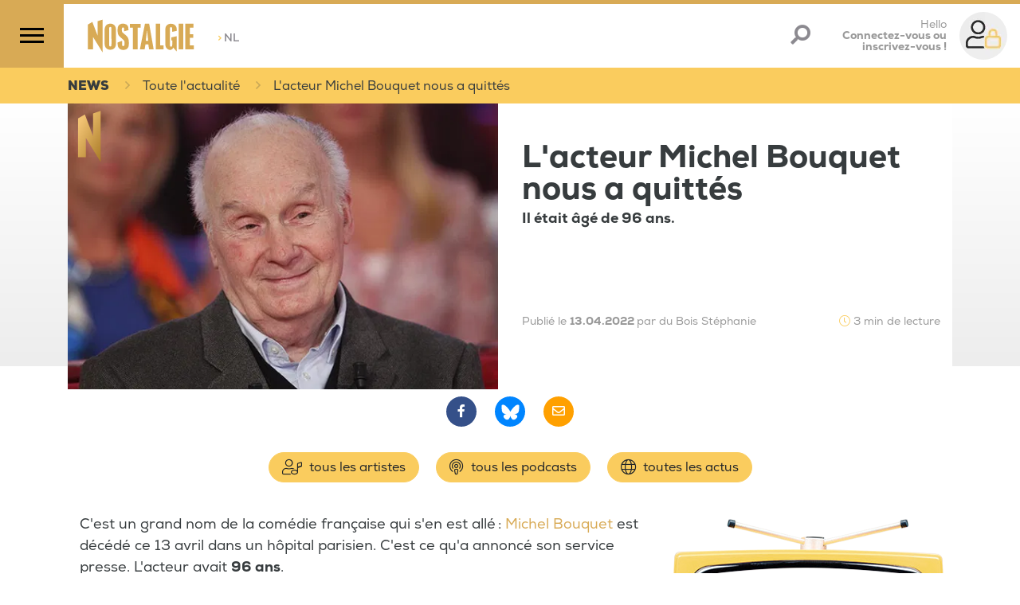

--- FILE ---
content_type: text/html;charset=UTF-8
request_url: https://www.nostalgie.be/article/21066/%7B%20path('site_page_registration')%20%7D%7D
body_size: 126336
content:
<!DOCTYPE html>
<html lang="fr"><head><meta charset="utf-8"><meta name="robots" content="max-snippet:320, max-image-preview:large, max-video-preview:30"><meta name="viewport" content="width=device-width, initial-scale=1"><link rel="icon" type="image/png" href="/build/images/favicon.png.pagespeed.ce.ujJ-SabGFp.png"><title>	L'acteur Michel Bouquet nous a quittés </title><link rel="search" type="application/opensearchdescription+xml" title="Recherche Nostalgie Belgique" href="/opensearch.xml"><meta name="author" content="Nostalgie Belgique"><meta name="copyright" content="Nostalgie Belgique"><meta name="description" content="Il était âgé de 96 ans. Michel Bouquet est surtout connu pour sa carrière au théâtre. Sa première prestation au cinéma remonte à 1947. "><meta name="Keywords" content="Acteur,Actualité,Cinéma,Décès,Michel Bouquet,Théâtre"><meta itemprop="name" content="L'acteur Michel Bouquet nous a quittés"><meta property="og:title" content="L'acteur Michel Bouquet nous a quittés"><meta property="og:url" content="https://www.nostalgie.be/article/21066/l-acteur-michel-bouquet-nous-a-quittes"><meta property="og:description" content="Il était âgé de 96 ans. Michel Bouquet est surtout connu pour sa carrière au théâtre. Sa première prestation au cinéma remonte à 1947. "><meta property="og:image" content="https://media.ngroup.be/IMAGE/IMAGE-S1-00019/119332-michel-bouquet-nostalgie.png"><meta property="og:type" content="article"><meta property="og:locale" content="fr_FR"><meta property="fb:app_id" content="620174711706476"><meta name="twitter:card" content="summary_large_image"><meta name="twitter:site" content="@nostalgiebe"><meta name="twitter:title" content="L'acteur Michel Bouquet nous a quittés"><meta name="twitter:description" content="Il était âgé de 96 ans. Michel Bouquet est surtout connu pour sa carrière au théâtre. Sa première prestation au cinéma remonte à 1947."><meta name="twitter:image" content="https://media.ngroup.be/IMAGE/IMAGE-S1-00019/119332-michel-bouquet-nostalgie.png"><meta name="twitter:image:src" content="https://media.ngroup.be/IMAGE/IMAGE-S1-00019/119332-michel-bouquet-nostalgie.png"><link rel="canonical" href="https://www.nostalgie.be/article/21066/l-acteur-michel-bouquet-nous-a-quittes"><script type="application/ld+json">
[{
    "@context": "https://schema.org",
	"@type": "NewsArticle",
	"headline": "L&#039;acteur Michel Bouquet nous a quittés",
	"description": "Il était âgé de 96 ans. Michel Bouquet est surtout connu pour sa carrière au théâtre. Sa première prestation au cinéma remonte à 1947.",
	"abstract": "Il était âgé de 96 ans. Michel Bouquet est surtout connu pour sa carrière au théâtre. Sa première prestation au cinéma remonte à 1947.",
	"articleSection": "Musique",
	"author": {
		"@type": "Person",
		"name": "Lemaigre Lola",
		"url": "",
		"image": ""		
	},
	"datePublished": "Wed, 13 Apr 2022 15:33:30 +0200",
	"dateModified": "Wed, 13 Apr 2022 15:33:30 +0200",
	"image": [
		{
			"@type": "ImageObject",
			"url": "https://media.ngroup.be/IMAGE/IMAGE-S1-00019/119333-michel-bouquet-nostalgie.jpg",
			"width": "",
			"height": ""
		}
	],
    "isAccessibleForFree": "TRUE",
	"publisher": {
			"@type": ["RadioStation","NewsMediaOrganization"],		
	"name": "Nostalgie Belgique",
	"url": "https://www.nostalgie.be",
	"telephone": "+32 2 227 04 50",
	"address": {
	"@type": "PostalAddress",
	"streetAddress": "Chaussée de Louvain, 775",
	"addressRegion": "Bruxelles",
	"addressLocality": "Bruxelles",
	"postalCode": "1140",
	"addressCountry": "BE"
		},
	"sameAs": [
	"https://www.facebook.com/nostalgiebelgique/", 
	"https://bsky.app/profile/nostalgiebelgique.bsky.social", 
	"https://www.instagram.com/nostalgiebelgique", 
	"https://www.youtube.com/channel/UCO3hfDZnFim93LpSc4Ww3ew"
	],
	"logo": {
		"@type": "ImageObject",
				"url": "http://www.nostalgie.be/build/images/nostalgie-logo.svg",
		"height": "118",
		"width": "300"
	}

	}
}]
</script><script type="application/ld+json">
[{
	"@context": "https://schema.org",
	"@type": "BreadcrumbList",
	"itemListElement": [
		{
			"@type": "ListItem",
			"position": 1,
			"item": {
				"@type": "WebSite",
				"@id": "https://www.nostalgie.be/",
				"name": "Accueil"
			}
		},
		{
			"@type": "ListItem",
			"position": 2,
			"item": {
				"@id": "https://www.nostalgie.be/news",
				"name": "News"
			}
		},
		{
			"@type": "ListItem",
			"position": 3,
			"item": {
				"@id": "https://www.nostalgie.be/news/249/films-series",
				"name": "Films &amp; Séries"
			}
		},
		{
			"@type": "ListItem",
			"position": 4,
			"item": {
				"@id": "http://www.nostalgie.be/article/21066/l-acteur-michel-bouquet-nous-a-quittes",
				"name": "L&#039;acteur Michel Bouquet nous a quittés"
			}
		}
	]
}]
</script><style>/*!
 * Bootstrap v4.3.1 (https://getbootstrap.com/)
 * Copyright 2011-2019 The Bootstrap Authors
 * Copyright 2011-2019 Twitter, Inc.
 * Licensed under MIT (https://github.com/twbs/bootstrap/blob/master/LICENSE)
 */:root{--blue:#007bff;--indigo:#6610f2;--purple:#6f42c1;--pink:#e83e8c;--red:#dc3545;--orange:#fd7e14;--yellow:#ffc107;--green:#28a745;--teal:#20c997;--cyan:#17a2b8;--white:#fff;--gray:#6c757d;--gray-dark:#343a40;--primary:#facc5e;--secondary:#958e89;--success:#28a745;--info:#17a2b8;--warning:#ffc107;--danger:#dc3545;--light:#f8f9fa;--dark:#312f30;--breakpoint-xs:0;--breakpoint-sm:576px;--breakpoint-md:768px;--breakpoint-lg:992px;--breakpoint-xl:1200px;--font-family-sans-serif:-apple-system,BlinkMacSystemFont,"Segoe UI",Roboto,"Helvetica Neue",Arial,"Noto Sans",sans-serif,"Apple Color Emoji","Segoe UI Emoji","Segoe UI Symbol","Noto Color Emoji";--font-family-monospace:SFMono-Regular,Menlo,Monaco,Consolas,"Liberation Mono","Courier New",monospace}*,:after,:before{box-sizing:border-box}html{font-family:sans-serif;line-height:1.15;-webkit-text-size-adjust:100%;-webkit-tap-highlight-color:rgba(0,0,0,0)}article,aside,figcaption,figure,footer,header,hgroup,main,nav,section{display:block}body{background-color:#fff;color:#212529;font-family:-apple-system,BlinkMacSystemFont,Segoe UI,Roboto,Helvetica Neue,Arial,Noto Sans,sans-serif,Apple Color Emoji,Segoe UI Emoji,Segoe UI Symbol,Noto Color Emoji;font-size:1rem;font-weight:400;line-height:1.5;margin:0;text-align:left}[tabindex="-1"]:focus{outline:0!important}hr{box-sizing:content-box;height:0;overflow:visible}h1,h2,h3,h4,h5,h6{margin-bottom:.5rem;margin-top:0}p{margin-bottom:1rem;margin-top:0}abbr[data-original-title],abbr[title]{border-bottom:0;cursor:help;text-decoration:underline;text-decoration:underline dotted;text-decoration-skip-ink:none}address{font-style:normal;line-height:inherit}address,dl,ol,ul{margin-bottom:1rem}dl,ol,ul{margin-top:0}ol ol,ol ul,ul ol,ul ul{margin-bottom:0}dt{font-weight:700}dd{margin-bottom:.5rem;margin-left:0}blockquote{margin:0 0 1rem}b,strong{font-weight:bolder}small{font-size:80%}sub,sup{font-size:75%;line-height:0;position:relative;vertical-align:baseline}sub{bottom:-.25em}sup{top:-.5em}a{background-color:transparent;color:#facc5e;text-decoration:none}a:hover{color:#f8b414;text-decoration:underline}a:not([href]):not([tabindex]),a:not([href]):not([tabindex]):focus,a:not([href]):not([tabindex]):hover{color:inherit;text-decoration:none}a:not([href]):not([tabindex]):focus{outline:0}code,kbd,pre,samp{font-family:SFMono-Regular,Menlo,Monaco,Consolas,Liberation Mono,Courier New,monospace;font-size:1em}pre{margin-bottom:1rem;margin-top:0;overflow:auto}figure{margin:0 0 1rem}img{border-style:none}img,svg{vertical-align:middle}svg{overflow:hidden}table{border-collapse:collapse}caption{caption-side:bottom;color:#6c757d;padding-bottom:.75rem;padding-top:.75rem;text-align:left}th{text-align:inherit}label{display:inline-block;margin-bottom:.5rem}button{border-radius:0}button:focus{outline:1px dotted;outline:5px auto -webkit-focus-ring-color}button,input,optgroup,select,textarea{font-family:inherit;font-size:inherit;line-height:inherit;margin:0}button,input{overflow:visible}button,select{text-transform:none}select{word-wrap:normal}[type=button],[type=reset],[type=submit],button{-webkit-appearance:button}[type=button]:not(:disabled),[type=reset]:not(:disabled),[type=submit]:not(:disabled),button:not(:disabled){cursor:pointer}[type=button]::-moz-focus-inner,[type=reset]::-moz-focus-inner,[type=submit]::-moz-focus-inner,button::-moz-focus-inner{border-style:none;padding:0}input[type=checkbox],input[type=radio]{box-sizing:border-box;padding:0}input[type=date],input[type=datetime-local],input[type=month],input[type=time]{-webkit-appearance:listbox}textarea{overflow:auto;resize:vertical}fieldset{border:0;margin:0;min-width:0;padding:0}legend{color:inherit;display:block;font-size:1.5rem;line-height:inherit;margin-bottom:.5rem;max-width:100%;padding:0;white-space:normal;width:100%}progress{vertical-align:baseline}[type=number]::-webkit-inner-spin-button,[type=number]::-webkit-outer-spin-button{height:auto}[type=search]{-webkit-appearance:none;outline-offset:-2px}[type=search]::-webkit-search-decoration{-webkit-appearance:none}::-webkit-file-upload-button{-webkit-appearance:button;font:inherit}output{display:inline-block}summary{cursor:pointer;display:list-item}template{display:none}[hidden]{display:none!important}.h1,.h2,.h3,.h4,.h5,.h6,h1,h2,h3,h4,h5,h6{font-weight:500;line-height:1.2;margin-bottom:.5rem}.h1,h1{font-size:2.5rem}.h2,h2{font-size:2rem}.h3,h3{font-size:1.75rem}.h4,h4{font-size:1.5rem}.h5,h5{font-size:1.25rem}.h6,h6{font-size:1rem}.lead{font-size:1.25rem;font-weight:300}.display-1{font-size:6rem}.display-1,.display-2{font-weight:300;line-height:1.2}.display-2{font-size:5.5rem}.display-3{font-size:4.5rem}.display-3,.display-4{font-weight:300;line-height:1.2}.display-4{font-size:3.5rem}hr{border:0;border-top:1px solid rgba(0,0,0,.1);margin-bottom:1rem;margin-top:1rem}.small,small{font-size:80%;font-weight:400}.mark,mark{background-color:#fcf8e3;padding:.2em}.list-inline,.list-unstyled{list-style:none;padding-left:0}.list-inline-item{display:inline-block}.list-inline-item:not(:last-child){margin-right:.5rem}.initialism{font-size:90%;text-transform:uppercase}.blockquote{font-size:1.25rem;margin-bottom:1rem}.blockquote-footer{color:#6c757d;display:block;font-size:80%}.blockquote-footer:before{content:"\2014\00A0"}.img-fluid,.img-thumbnail{height:auto;max-width:100%}.img-thumbnail{background-color:#fff;border:1px solid #dee2e6;border-radius:.25rem;padding:.25rem}.figure{display:inline-block}.figure-img{line-height:1;margin-bottom:.5rem}.figure-caption{color:#6c757d;font-size:90%}code{color:#e83e8c;font-size:87.5%;word-break:break-word}a>code{color:inherit}kbd{background-color:#212529;border-radius:.2rem;color:#fff;font-size:87.5%;padding:.2rem .4rem}kbd kbd{font-size:100%;font-weight:700;padding:0}pre{color:#212529;display:block;font-size:87.5%}pre code{color:inherit;font-size:inherit;word-break:normal}.pre-scrollable{max-height:340px;overflow-y:scroll}.container{margin-left:auto;margin-right:auto;padding-left:15px;padding-right:15px;width:100%}@media (min-width:576px){.container{max-width:540px}}@media (min-width:768px){.container{max-width:720px}}@media (min-width:992px){.container{max-width:960px}}@media (min-width:1200px){.container{max-width:1140px}}.container-fluid{margin-left:auto;margin-right:auto;padding-left:15px;padding-right:15px;width:100%}.row{display:flex;flex-wrap:wrap;margin-left:-15px;margin-right:-15px}.no-gutters{margin-left:0;margin-right:0}.no-gutters>.col,.no-gutters>[class*=col-]{padding-left:0;padding-right:0}.col,.col-1,.col-10,.col-11,.col-12,.col-2,.col-3,.col-4,.col-5,.col-6,.col-7,.col-8,.col-9,.col-auto,.col-lg,.col-lg-1,.col-lg-10,.col-lg-11,.col-lg-12,.col-lg-2,.col-lg-3,.col-lg-4,.col-lg-5,.col-lg-6,.col-lg-7,.col-lg-8,.col-lg-9,.col-lg-auto,.col-md,.col-md-1,.col-md-10,.col-md-11,.col-md-12,.col-md-2,.col-md-3,.col-md-4,.col-md-5,.col-md-6,.col-md-7,.col-md-8,.col-md-9,.col-md-auto,.col-sm,.col-sm-1,.col-sm-10,.col-sm-11,.col-sm-12,.col-sm-2,.col-sm-3,.col-sm-4,.col-sm-5,.col-sm-6,.col-sm-7,.col-sm-8,.col-sm-9,.col-sm-auto,.col-xl,.col-xl-1,.col-xl-10,.col-xl-11,.col-xl-12,.col-xl-2,.col-xl-3,.col-xl-4,.col-xl-5,.col-xl-6,.col-xl-7,.col-xl-8,.col-xl-9,.col-xl-auto{padding-left:15px;padding-right:15px;position:relative;width:100%}.col{flex-basis:0;flex-grow:1;max-width:100%}.col-auto{flex:0 0 auto;max-width:100%;width:auto}.col-1{flex:0 0 8.3333333333%;max-width:8.3333333333%}.col-2{flex:0 0 16.6666666667%;max-width:16.6666666667%}.col-3{flex:0 0 25%;max-width:25%}.col-4{flex:0 0 33.3333333333%;max-width:33.3333333333%}.col-5{flex:0 0 41.6666666667%;max-width:41.6666666667%}.col-6{flex:0 0 50%;max-width:50%}.col-7{flex:0 0 58.3333333333%;max-width:58.3333333333%}.col-8{flex:0 0 66.6666666667%;max-width:66.6666666667%}.col-9{flex:0 0 75%;max-width:75%}.col-10{flex:0 0 83.3333333333%;max-width:83.3333333333%}.col-11{flex:0 0 91.6666666667%;max-width:91.6666666667%}.col-12{flex:0 0 100%;max-width:100%}.order-first{order:-1}.order-last{order:13}.order-0{order:0}.order-1{order:1}.order-2{order:2}.order-3{order:3}.order-4{order:4}.order-5{order:5}.order-6{order:6}.order-7{order:7}.order-8{order:8}.order-9{order:9}.order-10{order:10}.order-11{order:11}.order-12{order:12}.offset-1{margin-left:8.3333333333%}.offset-2{margin-left:16.6666666667%}.offset-3{margin-left:25%}.offset-4{margin-left:33.3333333333%}.offset-5{margin-left:41.6666666667%}.offset-6{margin-left:50%}.offset-7{margin-left:58.3333333333%}.offset-8{margin-left:66.6666666667%}.offset-9{margin-left:75%}.offset-10{margin-left:83.3333333333%}.offset-11{margin-left:91.6666666667%}@media (min-width:576px){.col-sm{flex-basis:0;flex-grow:1;max-width:100%}.col-sm-auto{flex:0 0 auto;max-width:100%;width:auto}.col-sm-1{flex:0 0 8.3333333333%;max-width:8.3333333333%}.col-sm-2{flex:0 0 16.6666666667%;max-width:16.6666666667%}.col-sm-3{flex:0 0 25%;max-width:25%}.col-sm-4{flex:0 0 33.3333333333%;max-width:33.3333333333%}.col-sm-5{flex:0 0 41.6666666667%;max-width:41.6666666667%}.col-sm-6{flex:0 0 50%;max-width:50%}.col-sm-7{flex:0 0 58.3333333333%;max-width:58.3333333333%}.col-sm-8{flex:0 0 66.6666666667%;max-width:66.6666666667%}.col-sm-9{flex:0 0 75%;max-width:75%}.col-sm-10{flex:0 0 83.3333333333%;max-width:83.3333333333%}.col-sm-11{flex:0 0 91.6666666667%;max-width:91.6666666667%}.col-sm-12{flex:0 0 100%;max-width:100%}.order-sm-first{order:-1}.order-sm-last{order:13}.order-sm-0{order:0}.order-sm-1{order:1}.order-sm-2{order:2}.order-sm-3{order:3}.order-sm-4{order:4}.order-sm-5{order:5}.order-sm-6{order:6}.order-sm-7{order:7}.order-sm-8{order:8}.order-sm-9{order:9}.order-sm-10{order:10}.order-sm-11{order:11}.order-sm-12{order:12}.offset-sm-0{margin-left:0}.offset-sm-1{margin-left:8.3333333333%}.offset-sm-2{margin-left:16.6666666667%}.offset-sm-3{margin-left:25%}.offset-sm-4{margin-left:33.3333333333%}.offset-sm-5{margin-left:41.6666666667%}.offset-sm-6{margin-left:50%}.offset-sm-7{margin-left:58.3333333333%}.offset-sm-8{margin-left:66.6666666667%}.offset-sm-9{margin-left:75%}.offset-sm-10{margin-left:83.3333333333%}.offset-sm-11{margin-left:91.6666666667%}}@media (min-width:768px){.col-md{flex-basis:0;flex-grow:1;max-width:100%}.col-md-auto{flex:0 0 auto;max-width:100%;width:auto}.col-md-1{flex:0 0 8.3333333333%;max-width:8.3333333333%}.col-md-2{flex:0 0 16.6666666667%;max-width:16.6666666667%}.col-md-3{flex:0 0 25%;max-width:25%}.col-md-4{flex:0 0 33.3333333333%;max-width:33.3333333333%}.col-md-5{flex:0 0 41.6666666667%;max-width:41.6666666667%}.col-md-6{flex:0 0 50%;max-width:50%}.col-md-7{flex:0 0 58.3333333333%;max-width:58.3333333333%}.col-md-8{flex:0 0 66.6666666667%;max-width:66.6666666667%}.col-md-9{flex:0 0 75%;max-width:75%}.col-md-10{flex:0 0 83.3333333333%;max-width:83.3333333333%}.col-md-11{flex:0 0 91.6666666667%;max-width:91.6666666667%}.col-md-12{flex:0 0 100%;max-width:100%}.order-md-first{order:-1}.order-md-last{order:13}.order-md-0{order:0}.order-md-1{order:1}.order-md-2{order:2}.order-md-3{order:3}.order-md-4{order:4}.order-md-5{order:5}.order-md-6{order:6}.order-md-7{order:7}.order-md-8{order:8}.order-md-9{order:9}.order-md-10{order:10}.order-md-11{order:11}.order-md-12{order:12}.offset-md-0{margin-left:0}.offset-md-1{margin-left:8.3333333333%}.offset-md-2{margin-left:16.6666666667%}.offset-md-3{margin-left:25%}.offset-md-4{margin-left:33.3333333333%}.offset-md-5{margin-left:41.6666666667%}.offset-md-6{margin-left:50%}.offset-md-7{margin-left:58.3333333333%}.offset-md-8{margin-left:66.6666666667%}.offset-md-9{margin-left:75%}.offset-md-10{margin-left:83.3333333333%}.offset-md-11{margin-left:91.6666666667%}}@media (min-width:992px){.col-lg{flex-basis:0;flex-grow:1;max-width:100%}.col-lg-auto{flex:0 0 auto;max-width:100%;width:auto}.col-lg-1{flex:0 0 8.3333333333%;max-width:8.3333333333%}.col-lg-2{flex:0 0 16.6666666667%;max-width:16.6666666667%}.col-lg-3{flex:0 0 25%;max-width:25%}.col-lg-4{flex:0 0 33.3333333333%;max-width:33.3333333333%}.col-lg-5{flex:0 0 41.6666666667%;max-width:41.6666666667%}.col-lg-6{flex:0 0 50%;max-width:50%}.col-lg-7{flex:0 0 58.3333333333%;max-width:58.3333333333%}.col-lg-8{flex:0 0 66.6666666667%;max-width:66.6666666667%}.col-lg-9{flex:0 0 75%;max-width:75%}.col-lg-10{flex:0 0 83.3333333333%;max-width:83.3333333333%}.col-lg-11{flex:0 0 91.6666666667%;max-width:91.6666666667%}.col-lg-12{flex:0 0 100%;max-width:100%}.order-lg-first{order:-1}.order-lg-last{order:13}.order-lg-0{order:0}.order-lg-1{order:1}.order-lg-2{order:2}.order-lg-3{order:3}.order-lg-4{order:4}.order-lg-5{order:5}.order-lg-6{order:6}.order-lg-7{order:7}.order-lg-8{order:8}.order-lg-9{order:9}.order-lg-10{order:10}.order-lg-11{order:11}.order-lg-12{order:12}.offset-lg-0{margin-left:0}.offset-lg-1{margin-left:8.3333333333%}.offset-lg-2{margin-left:16.6666666667%}.offset-lg-3{margin-left:25%}.offset-lg-4{margin-left:33.3333333333%}.offset-lg-5{margin-left:41.6666666667%}.offset-lg-6{margin-left:50%}.offset-lg-7{margin-left:58.3333333333%}.offset-lg-8{margin-left:66.6666666667%}.offset-lg-9{margin-left:75%}.offset-lg-10{margin-left:83.3333333333%}.offset-lg-11{margin-left:91.6666666667%}}@media (min-width:1200px){.col-xl{flex-basis:0;flex-grow:1;max-width:100%}.col-xl-auto{flex:0 0 auto;max-width:100%;width:auto}.col-xl-1{flex:0 0 8.3333333333%;max-width:8.3333333333%}.col-xl-2{flex:0 0 16.6666666667%;max-width:16.6666666667%}.col-xl-3{flex:0 0 25%;max-width:25%}.col-xl-4{flex:0 0 33.3333333333%;max-width:33.3333333333%}.col-xl-5{flex:0 0 41.6666666667%;max-width:41.6666666667%}.col-xl-6{flex:0 0 50%;max-width:50%}.col-xl-7{flex:0 0 58.3333333333%;max-width:58.3333333333%}.col-xl-8{flex:0 0 66.6666666667%;max-width:66.6666666667%}.col-xl-9{flex:0 0 75%;max-width:75%}.col-xl-10{flex:0 0 83.3333333333%;max-width:83.3333333333%}.col-xl-11{flex:0 0 91.6666666667%;max-width:91.6666666667%}.col-xl-12{flex:0 0 100%;max-width:100%}.order-xl-first{order:-1}.order-xl-last{order:13}.order-xl-0{order:0}.order-xl-1{order:1}.order-xl-2{order:2}.order-xl-3{order:3}.order-xl-4{order:4}.order-xl-5{order:5}.order-xl-6{order:6}.order-xl-7{order:7}.order-xl-8{order:8}.order-xl-9{order:9}.order-xl-10{order:10}.order-xl-11{order:11}.order-xl-12{order:12}.offset-xl-0{margin-left:0}.offset-xl-1{margin-left:8.3333333333%}.offset-xl-2{margin-left:16.6666666667%}.offset-xl-3{margin-left:25%}.offset-xl-4{margin-left:33.3333333333%}.offset-xl-5{margin-left:41.6666666667%}.offset-xl-6{margin-left:50%}.offset-xl-7{margin-left:58.3333333333%}.offset-xl-8{margin-left:66.6666666667%}.offset-xl-9{margin-left:75%}.offset-xl-10{margin-left:83.3333333333%}.offset-xl-11{margin-left:91.6666666667%}}.table{color:#212529;margin-bottom:1rem;width:100%}.table td,.table th{border-top:1px solid #dee2e6;padding:.75rem;vertical-align:top}.table thead th{border-bottom:2px solid #dee2e6;vertical-align:bottom}.table tbody+tbody{border-top:2px solid #dee2e6}.table-sm td,.table-sm th{padding:.3rem}.table-bordered,.table-bordered td,.table-bordered th{border:1px solid #dee2e6}.table-bordered thead td,.table-bordered thead th{border-bottom-width:2px}.table-borderless tbody+tbody,.table-borderless td,.table-borderless th,.table-borderless thead th{border:0}.table-striped tbody tr:nth-of-type(odd){background-color:rgba(0,0,0,.05)}.table-hover tbody tr:hover{background-color:rgba(0,0,0,.075);color:#212529}.table-primary,.table-primary>td,.table-primary>th{background-color:#fef1d2}.table-primary tbody+tbody,.table-primary td,.table-primary th,.table-primary thead th{border-color:#fce4ab}.table-hover .table-primary:hover,.table-hover .table-primary:hover>td,.table-hover .table-primary:hover>th{background-color:#fde9b9}.table-secondary,.table-secondary>td,.table-secondary>th{background-color:#e1dfde}.table-secondary tbody+tbody,.table-secondary td,.table-secondary th,.table-secondary thead th{border-color:#c8c4c2}.table-hover .table-secondary:hover,.table-hover .table-secondary:hover>td,.table-hover .table-secondary:hover>th{background-color:#d5d2d1}.table-success,.table-success>td,.table-success>th{background-color:#c3e6cb}.table-success tbody+tbody,.table-success td,.table-success th,.table-success thead th{border-color:#8fd19e}.table-hover .table-success:hover,.table-hover .table-success:hover>td,.table-hover .table-success:hover>th{background-color:#b1dfbb}.table-info,.table-info>td,.table-info>th{background-color:#bee5eb}.table-info tbody+tbody,.table-info td,.table-info th,.table-info thead th{border-color:#86cfda}.table-hover .table-info:hover,.table-hover .table-info:hover>td,.table-hover .table-info:hover>th{background-color:#abdde5}.table-warning,.table-warning>td,.table-warning>th{background-color:#ffeeba}.table-warning tbody+tbody,.table-warning td,.table-warning th,.table-warning thead th{border-color:#ffdf7e}.table-hover .table-warning:hover,.table-hover .table-warning:hover>td,.table-hover .table-warning:hover>th{background-color:#ffe8a1}.table-danger,.table-danger>td,.table-danger>th{background-color:#f5c6cb}.table-danger tbody+tbody,.table-danger td,.table-danger th,.table-danger thead th{border-color:#ed969e}.table-hover .table-danger:hover,.table-hover .table-danger:hover>td,.table-hover .table-danger:hover>th{background-color:#f1b0b7}.table-light,.table-light>td,.table-light>th{background-color:#fdfdfe}.table-light tbody+tbody,.table-light td,.table-light th,.table-light thead th{border-color:#fbfcfc}.table-hover .table-light:hover,.table-hover .table-light:hover>td,.table-hover .table-light:hover>th{background-color:#ececf6}.table-dark,.table-dark>td,.table-dark>th{background-color:#c5c5c5}.table-dark tbody+tbody,.table-dark td,.table-dark th,.table-dark thead th{border-color:#949393}.table-hover .table-dark:hover,.table-hover .table-dark:hover>td,.table-hover .table-dark:hover>th{background-color:#b8b8b8}.table-active,.table-active>td,.table-active>th,.table-hover .table-active:hover,.table-hover .table-active:hover>td,.table-hover .table-active:hover>th{background-color:rgba(0,0,0,.075)}.table .thead-dark th{background-color:#343a40;border-color:#454d55;color:#fff}.table .thead-light th{background-color:#e9ecef;border-color:#dee2e6;color:#495057}.table-dark{background-color:#343a40;color:#fff}.table-dark td,.table-dark th,.table-dark thead th{border-color:#454d55}.table-dark.table-bordered{border:0}.table-dark.table-striped tbody tr:nth-of-type(odd){background-color:hsla(0,0%,100%,.05)}.table-dark.table-hover tbody tr:hover{background-color:hsla(0,0%,100%,.075);color:#fff}@media (max-width:575.98px){.table-responsive-sm{display:block;overflow-x:auto;width:100%;-webkit-overflow-scrolling:touch}.table-responsive-sm>.table-bordered{border:0}}@media (max-width:767.98px){.table-responsive-md{display:block;overflow-x:auto;width:100%;-webkit-overflow-scrolling:touch}.table-responsive-md>.table-bordered{border:0}}@media (max-width:991.98px){.table-responsive-lg{display:block;overflow-x:auto;width:100%;-webkit-overflow-scrolling:touch}.table-responsive-lg>.table-bordered{border:0}}@media (max-width:1199.98px){.table-responsive-xl{display:block;overflow-x:auto;width:100%;-webkit-overflow-scrolling:touch}.table-responsive-xl>.table-bordered{border:0}}.table-responsive{display:block;overflow-x:auto;width:100%;-webkit-overflow-scrolling:touch}.table-responsive>.table-bordered{border:0}.form-control{background-clip:padding-box;background-color:#fff;border:1px solid #ced4da;border-radius:.25rem;color:#495057;display:block;font-size:1rem;font-weight:400;height:calc(1.5em + .75rem + 2px);line-height:1.5;padding:.375rem .75rem;transition:border-color .15s ease-in-out,box-shadow .15s ease-in-out;width:100%}@media (prefers-reduced-motion:reduce){.form-control{transition:none}}.form-control::-ms-expand{background-color:transparent;border:0}.form-control:focus{background-color:#fff;border-color:#fef3da;box-shadow:0 0 0 .2rem rgba(250,204,94,.25);color:#495057;outline:0}.form-control::placeholder{color:#6c757d;opacity:1}.form-control:disabled,.form-control[readonly]{background-color:#e9ecef;opacity:1}select.form-control:focus::-ms-value{background-color:#fff;color:#495057}.form-control-file,.form-control-range{display:block;width:100%}.col-form-label{font-size:inherit;line-height:1.5;margin-bottom:0;padding-bottom:calc(.375rem + 1px);padding-top:calc(.375rem + 1px)}.col-form-label-lg{font-size:1.25rem;line-height:1.5;padding-bottom:calc(.5rem + 1px);padding-top:calc(.5rem + 1px)}.col-form-label-sm{font-size:.875rem;line-height:1.5;padding-bottom:calc(.25rem + 1px);padding-top:calc(.25rem + 1px)}.form-control-plaintext{background-color:transparent;border:solid transparent;border-width:1px 0;color:#212529;display:block;line-height:1.5;margin-bottom:0;padding-bottom:.375rem;padding-top:.375rem;width:100%}.form-control-plaintext.form-control-lg,.form-control-plaintext.form-control-sm{padding-left:0;padding-right:0}.form-control-sm{border-radius:.2rem;font-size:.875rem;height:calc(1.5em + .5rem + 2px);line-height:1.5;padding:.25rem .5rem}.form-control-lg{border-radius:.3rem;font-size:1.25rem;height:calc(1.5em + 1rem + 2px);line-height:1.5;padding:.5rem 1rem}select.form-control[multiple],select.form-control[size],textarea.form-control{height:auto}.form-group{margin-bottom:1rem}.form-text{display:block;margin-top:.25rem}.form-row{display:flex;flex-wrap:wrap;margin-left:-5px;margin-right:-5px}.form-row>.col,.form-row>[class*=col-]{padding-left:5px;padding-right:5px}.form-check{display:block;padding-left:1.25rem;position:relative}.form-check-input{margin-left:-1.25rem;margin-top:.3rem;position:absolute}.form-check-input:disabled~.form-check-label{color:#6c757d}.form-check-label{margin-bottom:0}.form-check-inline{align-items:center;display:inline-flex;margin-right:.75rem;padding-left:0}.form-check-inline .form-check-input{margin-left:0;margin-right:.3125rem;margin-top:0;position:static}.valid-feedback{color:#28a745;display:none;font-size:80%;margin-top:.25rem;width:100%}.valid-tooltip{background-color:rgba(40,167,69,.9);border-radius:.25rem;color:#fff;display:none;font-size:.875rem;line-height:1.5;margin-top:.1rem;max-width:100%;padding:.25rem .5rem;position:absolute;top:100%;z-index:5}.form-control.is-valid,.was-validated .form-control:valid{background-image:url("data:image/svg+xml;charset=utf-8,%3Csvg xmlns='http://www.w3.org/2000/svg' viewBox='0 0 8 8'%3E%3Cpath fill='%2328a745' d='M2.3 6.73.6 4.53c-.4-1.04.46-1.4 1.1-.8l1.1 1.4 3.4-3.8c.6-.63 1.6-.27 1.2.7l-4 4.6c-.43.5-.8.4-1.1.1'/%3E%3C/svg%3E");background-position:center right calc(.375em + .1875rem);background-repeat:no-repeat;background-size:calc(.75em + .375rem) calc(.75em + .375rem);border-color:#28a745;padding-right:calc(1.5em + .75rem)}.form-control.is-valid:focus,.was-validated .form-control:valid:focus{border-color:#28a745;box-shadow:0 0 0 .2rem rgba(40,167,69,.25)}.form-control.is-valid~.valid-feedback,.form-control.is-valid~.valid-tooltip,.was-validated .form-control:valid~.valid-feedback,.was-validated .form-control:valid~.valid-tooltip{display:block}.was-validated textarea.form-control:valid,textarea.form-control.is-valid{background-position:top calc(.375em + .1875rem) right calc(.375em + .1875rem);padding-right:calc(1.5em + .75rem)}.custom-select.is-valid,.was-validated .custom-select:valid{background:url("data:image/svg+xml;charset=utf-8,%3Csvg xmlns='http://www.w3.org/2000/svg' viewBox='0 0 4 5'%3E%3Cpath fill='%23343a40' d='M2 0 0 2h4zm0 5L0 3h4z'/%3E%3C/svg%3E") no-repeat right .75rem center/8px 10px,url("data:image/svg+xml;charset=utf-8,%3Csvg xmlns='http://www.w3.org/2000/svg' viewBox='0 0 8 8'%3E%3Cpath fill='%2328a745' d='M2.3 6.73.6 4.53c-.4-1.04.46-1.4 1.1-.8l1.1 1.4 3.4-3.8c.6-.63 1.6-.27 1.2.7l-4 4.6c-.43.5-.8.4-1.1.1'/%3E%3C/svg%3E") #fff no-repeat center right 1.75rem/calc(.75em + .375rem) calc(.75em + .375rem);border-color:#28a745;padding-right:calc(.75em + 2.3125rem)}.custom-select.is-valid:focus,.was-validated .custom-select:valid:focus{border-color:#28a745;box-shadow:0 0 0 .2rem rgba(40,167,69,.25)}.custom-select.is-valid~.valid-feedback,.custom-select.is-valid~.valid-tooltip,.was-validated .custom-select:valid~.valid-feedback,.was-validated .custom-select:valid~.valid-tooltip{display:block}.form-control-file.is-valid~.valid-feedback,.form-control-file.is-valid~.valid-tooltip,.was-validated .form-control-file:valid~.valid-feedback,.was-validated .form-control-file:valid~.valid-tooltip{display:block}.form-check-input.is-valid~.form-check-label,.was-validated .form-check-input:valid~.form-check-label{color:#28a745}.form-check-input.is-valid~.valid-feedback,.form-check-input.is-valid~.valid-tooltip,.was-validated .form-check-input:valid~.valid-feedback,.was-validated .form-check-input:valid~.valid-tooltip{display:block}.custom-control-input.is-valid~.custom-control-label,.was-validated .custom-control-input:valid~.custom-control-label{color:#28a745}.custom-control-input.is-valid~.custom-control-label:before,.was-validated .custom-control-input:valid~.custom-control-label:before{border-color:#28a745}.custom-control-input.is-valid~.valid-feedback,.custom-control-input.is-valid~.valid-tooltip,.was-validated .custom-control-input:valid~.valid-feedback,.was-validated .custom-control-input:valid~.valid-tooltip{display:block}.custom-control-input.is-valid:checked~.custom-control-label:before,.was-validated .custom-control-input:valid:checked~.custom-control-label:before{background-color:#34ce57;border-color:#34ce57}.custom-control-input.is-valid:focus~.custom-control-label:before,.was-validated .custom-control-input:valid:focus~.custom-control-label:before{box-shadow:0 0 0 .2rem rgba(40,167,69,.25)}.custom-control-input.is-valid:focus:not(:checked)~.custom-control-label:before,.was-validated .custom-control-input:valid:focus:not(:checked)~.custom-control-label:before{border-color:#28a745}.custom-file-input.is-valid~.custom-file-label,.was-validated .custom-file-input:valid~.custom-file-label{border-color:#28a745}.custom-file-input.is-valid~.valid-feedback,.custom-file-input.is-valid~.valid-tooltip,.was-validated .custom-file-input:valid~.valid-feedback,.was-validated .custom-file-input:valid~.valid-tooltip{display:block}.custom-file-input.is-valid:focus~.custom-file-label,.was-validated .custom-file-input:valid:focus~.custom-file-label{border-color:#28a745;box-shadow:0 0 0 .2rem rgba(40,167,69,.25)}.invalid-feedback{color:#dc3545;display:none;font-size:80%;margin-top:.25rem;width:100%}.invalid-tooltip{background-color:rgba(220,53,69,.9);border-radius:.25rem;color:#fff;display:none;font-size:.875rem;line-height:1.5;margin-top:.1rem;max-width:100%;padding:.25rem .5rem;position:absolute;top:100%;z-index:5}.form-control.is-invalid,.was-validated .form-control:invalid{background-image:url("data:image/svg+xml;charset=utf-8,%3Csvg xmlns='http://www.w3.org/2000/svg' fill='%23dc3545' viewBox='-2 -2 7 7'%3E%3Cpath stroke='%23dc3545' d='m0 0 3 3m0-3L0 3'/%3E%3Ccircle r='.5'/%3E%3Ccircle cx='3' r='.5'/%3E%3Ccircle cy='3' r='.5'/%3E%3Ccircle cx='3' cy='3' r='.5'/%3E%3C/svg%3E");background-position:center right calc(.375em + .1875rem);background-repeat:no-repeat;background-size:calc(.75em + .375rem) calc(.75em + .375rem);border-color:#dc3545;padding-right:calc(1.5em + .75rem)}.form-control.is-invalid:focus,.was-validated .form-control:invalid:focus{border-color:#dc3545;box-shadow:0 0 0 .2rem rgba(220,53,69,.25)}.form-control.is-invalid~.invalid-feedback,.form-control.is-invalid~.invalid-tooltip,.was-validated .form-control:invalid~.invalid-feedback,.was-validated .form-control:invalid~.invalid-tooltip{display:block}.was-validated textarea.form-control:invalid,textarea.form-control.is-invalid{background-position:top calc(.375em + .1875rem) right calc(.375em + .1875rem);padding-right:calc(1.5em + .75rem)}.custom-select.is-invalid,.was-validated .custom-select:invalid{background:url("data:image/svg+xml;charset=utf-8,%3Csvg xmlns='http://www.w3.org/2000/svg' viewBox='0 0 4 5'%3E%3Cpath fill='%23343a40' d='M2 0 0 2h4zm0 5L0 3h4z'/%3E%3C/svg%3E") no-repeat right .75rem center/8px 10px,url("data:image/svg+xml;charset=utf-8,%3Csvg xmlns='http://www.w3.org/2000/svg' fill='%23dc3545' viewBox='-2 -2 7 7'%3E%3Cpath stroke='%23dc3545' d='m0 0 3 3m0-3L0 3'/%3E%3Ccircle r='.5'/%3E%3Ccircle cx='3' r='.5'/%3E%3Ccircle cy='3' r='.5'/%3E%3Ccircle cx='3' cy='3' r='.5'/%3E%3C/svg%3E") #fff no-repeat center right 1.75rem/calc(.75em + .375rem) calc(.75em + .375rem);border-color:#dc3545;padding-right:calc(.75em + 2.3125rem)}.custom-select.is-invalid:focus,.was-validated .custom-select:invalid:focus{border-color:#dc3545;box-shadow:0 0 0 .2rem rgba(220,53,69,.25)}.custom-select.is-invalid~.invalid-feedback,.custom-select.is-invalid~.invalid-tooltip,.was-validated .custom-select:invalid~.invalid-feedback,.was-validated .custom-select:invalid~.invalid-tooltip{display:block}.form-control-file.is-invalid~.invalid-feedback,.form-control-file.is-invalid~.invalid-tooltip,.was-validated .form-control-file:invalid~.invalid-feedback,.was-validated .form-control-file:invalid~.invalid-tooltip{display:block}.form-check-input.is-invalid~.form-check-label,.was-validated .form-check-input:invalid~.form-check-label{color:#dc3545}.form-check-input.is-invalid~.invalid-feedback,.form-check-input.is-invalid~.invalid-tooltip,.was-validated .form-check-input:invalid~.invalid-feedback,.was-validated .form-check-input:invalid~.invalid-tooltip{display:block}.custom-control-input.is-invalid~.custom-control-label,.was-validated .custom-control-input:invalid~.custom-control-label{color:#dc3545}.custom-control-input.is-invalid~.custom-control-label:before,.was-validated .custom-control-input:invalid~.custom-control-label:before{border-color:#dc3545}.custom-control-input.is-invalid~.invalid-feedback,.custom-control-input.is-invalid~.invalid-tooltip,.was-validated .custom-control-input:invalid~.invalid-feedback,.was-validated .custom-control-input:invalid~.invalid-tooltip{display:block}.custom-control-input.is-invalid:checked~.custom-control-label:before,.was-validated .custom-control-input:invalid:checked~.custom-control-label:before{background-color:#e4606d;border-color:#e4606d}.custom-control-input.is-invalid:focus~.custom-control-label:before,.was-validated .custom-control-input:invalid:focus~.custom-control-label:before{box-shadow:0 0 0 .2rem rgba(220,53,69,.25)}.custom-control-input.is-invalid:focus:not(:checked)~.custom-control-label:before,.was-validated .custom-control-input:invalid:focus:not(:checked)~.custom-control-label:before{border-color:#dc3545}.custom-file-input.is-invalid~.custom-file-label,.was-validated .custom-file-input:invalid~.custom-file-label{border-color:#dc3545}.custom-file-input.is-invalid~.invalid-feedback,.custom-file-input.is-invalid~.invalid-tooltip,.was-validated .custom-file-input:invalid~.invalid-feedback,.was-validated .custom-file-input:invalid~.invalid-tooltip{display:block}.custom-file-input.is-invalid:focus~.custom-file-label,.was-validated .custom-file-input:invalid:focus~.custom-file-label{border-color:#dc3545;box-shadow:0 0 0 .2rem rgba(220,53,69,.25)}.form-inline{align-items:center;display:flex;flex-flow:row wrap}.form-inline .form-check{width:100%}@media (min-width:576px){.form-inline label{justify-content:center}.form-inline .form-group,.form-inline label{align-items:center;display:flex;margin-bottom:0}.form-inline .form-group{flex:0 0 auto;flex-flow:row wrap}.form-inline .form-control{display:inline-block;vertical-align:middle;width:auto}.form-inline .form-control-plaintext{display:inline-block}.form-inline .custom-select,.form-inline .input-group{width:auto}.form-inline .form-check{align-items:center;display:flex;justify-content:center;padding-left:0;width:auto}.form-inline .form-check-input{flex-shrink:0;margin-left:0;margin-right:.25rem;margin-top:0;position:relative}.form-inline .custom-control{align-items:center;justify-content:center}.form-inline .custom-control-label{margin-bottom:0}}.btn{background-color:transparent;border:1px solid transparent;border-radius:50px;color:#212529;display:inline-block;font-size:1rem;font-weight:400;line-height:1.5;padding:.375rem .75rem;text-align:center;transition:color .15s ease-in-out,background-color .15s ease-in-out,border-color .15s ease-in-out,box-shadow .15s ease-in-out;user-select:none;vertical-align:middle}@media (prefers-reduced-motion:reduce){.btn{transition:none}}.btn:hover{color:#212529;text-decoration:none}.btn.focus,.btn:focus{box-shadow:0 0 0 .2rem rgba(250,204,94,.25);outline:0}.btn.disabled,.btn:disabled{opacity:.65}a.btn.disabled,fieldset:disabled a.btn{pointer-events:none}.btn-primary{background-color:#facc5e;border-color:#facc5e;color:#212529}.btn-primary:hover{background-color:#f9c039;border-color:#f8bc2d;color:#212529}.btn-primary.focus,.btn-primary:focus{box-shadow:0 0 0 .2rem rgba(217,179,86,.5)}.btn-primary.disabled,.btn-primary:disabled{background-color:#facc5e;border-color:#facc5e;color:#212529}.btn-primary:not(:disabled):not(.disabled).active,.btn-primary:not(:disabled):not(.disabled):active,.show>.btn-primary.dropdown-toggle{background-color:#f8bc2d;border-color:#f8b820;color:#212529}.btn-primary:not(:disabled):not(.disabled).active:focus,.btn-primary:not(:disabled):not(.disabled):active:focus,.show>.btn-primary.dropdown-toggle:focus{box-shadow:0 0 0 .2rem rgba(217,179,86,.5)}.btn-secondary{background-color:#958e89;border-color:#958e89;color:#fff}.btn-secondary:hover{background-color:#837b75;border-color:#7c746f;color:#fff}.btn-secondary.focus,.btn-secondary:focus{box-shadow:0 0 0 .2rem hsla(24,5%,63%,.5)}.btn-secondary.disabled,.btn-secondary:disabled{background-color:#958e89;border-color:#958e89;color:#fff}.btn-secondary:not(:disabled):not(.disabled).active,.btn-secondary:not(:disabled):not(.disabled):active,.show>.btn-secondary.dropdown-toggle{background-color:#7c746f;border-color:#756e69;color:#fff}.btn-secondary:not(:disabled):not(.disabled).active:focus,.btn-secondary:not(:disabled):not(.disabled):active:focus,.show>.btn-secondary.dropdown-toggle:focus{box-shadow:0 0 0 .2rem hsla(24,5%,63%,.5)}.btn-success{background-color:#28a745;border-color:#28a745;color:#fff}.btn-success:hover{background-color:#218838;border-color:#1e7e34;color:#fff}.btn-success.focus,.btn-success:focus{box-shadow:0 0 0 .2rem rgba(72,180,97,.5)}.btn-success.disabled,.btn-success:disabled{background-color:#28a745;border-color:#28a745;color:#fff}.btn-success:not(:disabled):not(.disabled).active,.btn-success:not(:disabled):not(.disabled):active,.show>.btn-success.dropdown-toggle{background-color:#1e7e34;border-color:#1c7430;color:#fff}.btn-success:not(:disabled):not(.disabled).active:focus,.btn-success:not(:disabled):not(.disabled):active:focus,.show>.btn-success.dropdown-toggle:focus{box-shadow:0 0 0 .2rem rgba(72,180,97,.5)}.btn-info{background-color:#17a2b8;border-color:#17a2b8;color:#fff}.btn-info:hover{background-color:#138496;border-color:#117a8b;color:#fff}.btn-info.focus,.btn-info:focus{box-shadow:0 0 0 .2rem rgba(58,176,195,.5)}.btn-info.disabled,.btn-info:disabled{background-color:#17a2b8;border-color:#17a2b8;color:#fff}.btn-info:not(:disabled):not(.disabled).active,.btn-info:not(:disabled):not(.disabled):active,.show>.btn-info.dropdown-toggle{background-color:#117a8b;border-color:#10707f;color:#fff}.btn-info:not(:disabled):not(.disabled).active:focus,.btn-info:not(:disabled):not(.disabled):active:focus,.show>.btn-info.dropdown-toggle:focus{box-shadow:0 0 0 .2rem rgba(58,176,195,.5)}.btn-warning{background-color:#ffc107;border-color:#ffc107;color:#212529}.btn-warning:hover{background-color:#e0a800;border-color:#d39e00;color:#212529}.btn-warning.focus,.btn-warning:focus{box-shadow:0 0 0 .2rem rgba(222,170,12,.5)}.btn-warning.disabled,.btn-warning:disabled{background-color:#ffc107;border-color:#ffc107;color:#212529}.btn-warning:not(:disabled):not(.disabled).active,.btn-warning:not(:disabled):not(.disabled):active,.show>.btn-warning.dropdown-toggle{background-color:#d39e00;border-color:#c69500;color:#212529}.btn-warning:not(:disabled):not(.disabled).active:focus,.btn-warning:not(:disabled):not(.disabled):active:focus,.show>.btn-warning.dropdown-toggle:focus{box-shadow:0 0 0 .2rem rgba(222,170,12,.5)}.btn-danger{background-color:#dc3545;border-color:#dc3545;color:#fff}.btn-danger:hover{background-color:#c82333;border-color:#bd2130;color:#fff}.btn-danger.focus,.btn-danger:focus{box-shadow:0 0 0 .2rem rgba(225,83,97,.5)}.btn-danger.disabled,.btn-danger:disabled{background-color:#dc3545;border-color:#dc3545;color:#fff}.btn-danger:not(:disabled):not(.disabled).active,.btn-danger:not(:disabled):not(.disabled):active,.show>.btn-danger.dropdown-toggle{background-color:#bd2130;border-color:#b21f2d;color:#fff}.btn-danger:not(:disabled):not(.disabled).active:focus,.btn-danger:not(:disabled):not(.disabled):active:focus,.show>.btn-danger.dropdown-toggle:focus{box-shadow:0 0 0 .2rem rgba(225,83,97,.5)}.btn-light{background-color:#f8f9fa;border-color:#f8f9fa;color:#212529}.btn-light:hover{background-color:#e2e6ea;border-color:#dae0e5;color:#212529}.btn-light.focus,.btn-light:focus{box-shadow:0 0 0 .2rem hsla(220,4%,85%,.5)}.btn-light.disabled,.btn-light:disabled{background-color:#f8f9fa;border-color:#f8f9fa;color:#212529}.btn-light:not(:disabled):not(.disabled).active,.btn-light:not(:disabled):not(.disabled):active,.show>.btn-light.dropdown-toggle{background-color:#dae0e5;border-color:#d3d9df;color:#212529}.btn-light:not(:disabled):not(.disabled).active:focus,.btn-light:not(:disabled):not(.disabled):active:focus,.show>.btn-light.dropdown-toggle:focus{box-shadow:0 0 0 .2rem hsla(220,4%,85%,.5)}.btn-dark{background-color:#312f30;border-color:#312f30;color:#fff}.btn-dark:hover{background-color:#1d1c1d;border-color:#171617;color:#fff}.btn-dark.focus,.btn-dark:focus{box-shadow:0 0 0 .2rem rgba(80,78,79,.5)}.btn-dark.disabled,.btn-dark:disabled{background-color:#312f30;border-color:#312f30;color:#fff}.btn-dark:not(:disabled):not(.disabled).active,.btn-dark:not(:disabled):not(.disabled):active,.show>.btn-dark.dropdown-toggle{background-color:#171617;border-color:#101010;color:#fff}.btn-dark:not(:disabled):not(.disabled).active:focus,.btn-dark:not(:disabled):not(.disabled):active:focus,.show>.btn-dark.dropdown-toggle:focus{box-shadow:0 0 0 .2rem rgba(80,78,79,.5)}.btn-outline-primary{border-color:#facc5e;color:#facc5e}.btn-outline-primary:hover{background-color:#facc5e;border-color:#facc5e;color:#212529}.btn-outline-primary.focus,.btn-outline-primary:focus{box-shadow:0 0 0 .2rem rgba(250,204,94,.5)}.btn-outline-primary.disabled,.btn-outline-primary:disabled{background-color:transparent;color:#facc5e}.btn-outline-primary:not(:disabled):not(.disabled).active,.btn-outline-primary:not(:disabled):not(.disabled):active,.show>.btn-outline-primary.dropdown-toggle{background-color:#facc5e;border-color:#facc5e;color:#212529}.btn-outline-primary:not(:disabled):not(.disabled).active:focus,.btn-outline-primary:not(:disabled):not(.disabled):active:focus,.show>.btn-outline-primary.dropdown-toggle:focus{box-shadow:0 0 0 .2rem rgba(250,204,94,.5)}.btn-outline-secondary{border-color:#958e89;color:#958e89}.btn-outline-secondary:hover{background-color:#958e89;border-color:#958e89;color:#fff}.btn-outline-secondary.focus,.btn-outline-secondary:focus{box-shadow:0 0 0 .2rem hsla(25,5%,56%,.5)}.btn-outline-secondary.disabled,.btn-outline-secondary:disabled{background-color:transparent;color:#958e89}.btn-outline-secondary:not(:disabled):not(.disabled).active,.btn-outline-secondary:not(:disabled):not(.disabled):active,.show>.btn-outline-secondary.dropdown-toggle{background-color:#958e89;border-color:#958e89;color:#fff}.btn-outline-secondary:not(:disabled):not(.disabled).active:focus,.btn-outline-secondary:not(:disabled):not(.disabled):active:focus,.show>.btn-outline-secondary.dropdown-toggle:focus{box-shadow:0 0 0 .2rem hsla(25,5%,56%,.5)}.btn-outline-success{border-color:#28a745;color:#28a745}.btn-outline-success:hover{background-color:#28a745;border-color:#28a745;color:#fff}.btn-outline-success.focus,.btn-outline-success:focus{box-shadow:0 0 0 .2rem rgba(40,167,69,.5)}.btn-outline-success.disabled,.btn-outline-success:disabled{background-color:transparent;color:#28a745}.btn-outline-success:not(:disabled):not(.disabled).active,.btn-outline-success:not(:disabled):not(.disabled):active,.show>.btn-outline-success.dropdown-toggle{background-color:#28a745;border-color:#28a745;color:#fff}.btn-outline-success:not(:disabled):not(.disabled).active:focus,.btn-outline-success:not(:disabled):not(.disabled):active:focus,.show>.btn-outline-success.dropdown-toggle:focus{box-shadow:0 0 0 .2rem rgba(40,167,69,.5)}.btn-outline-info{border-color:#17a2b8;color:#17a2b8}.btn-outline-info:hover{background-color:#17a2b8;border-color:#17a2b8;color:#fff}.btn-outline-info.focus,.btn-outline-info:focus{box-shadow:0 0 0 .2rem rgba(23,162,184,.5)}.btn-outline-info.disabled,.btn-outline-info:disabled{background-color:transparent;color:#17a2b8}.btn-outline-info:not(:disabled):not(.disabled).active,.btn-outline-info:not(:disabled):not(.disabled):active,.show>.btn-outline-info.dropdown-toggle{background-color:#17a2b8;border-color:#17a2b8;color:#fff}.btn-outline-info:not(:disabled):not(.disabled).active:focus,.btn-outline-info:not(:disabled):not(.disabled):active:focus,.show>.btn-outline-info.dropdown-toggle:focus{box-shadow:0 0 0 .2rem rgba(23,162,184,.5)}.btn-outline-warning{border-color:#ffc107;color:#ffc107}.btn-outline-warning:hover{background-color:#ffc107;border-color:#ffc107;color:#212529}.btn-outline-warning.focus,.btn-outline-warning:focus{box-shadow:0 0 0 .2rem rgba(255,193,7,.5)}.btn-outline-warning.disabled,.btn-outline-warning:disabled{background-color:transparent;color:#ffc107}.btn-outline-warning:not(:disabled):not(.disabled).active,.btn-outline-warning:not(:disabled):not(.disabled):active,.show>.btn-outline-warning.dropdown-toggle{background-color:#ffc107;border-color:#ffc107;color:#212529}.btn-outline-warning:not(:disabled):not(.disabled).active:focus,.btn-outline-warning:not(:disabled):not(.disabled):active:focus,.show>.btn-outline-warning.dropdown-toggle:focus{box-shadow:0 0 0 .2rem rgba(255,193,7,.5)}.btn-outline-danger{border-color:#dc3545;color:#dc3545}.btn-outline-danger:hover{background-color:#dc3545;border-color:#dc3545;color:#fff}.btn-outline-danger.focus,.btn-outline-danger:focus{box-shadow:0 0 0 .2rem rgba(220,53,69,.5)}.btn-outline-danger.disabled,.btn-outline-danger:disabled{background-color:transparent;color:#dc3545}.btn-outline-danger:not(:disabled):not(.disabled).active,.btn-outline-danger:not(:disabled):not(.disabled):active,.show>.btn-outline-danger.dropdown-toggle{background-color:#dc3545;border-color:#dc3545;color:#fff}.btn-outline-danger:not(:disabled):not(.disabled).active:focus,.btn-outline-danger:not(:disabled):not(.disabled):active:focus,.show>.btn-outline-danger.dropdown-toggle:focus{box-shadow:0 0 0 .2rem rgba(220,53,69,.5)}.btn-outline-light{border-color:#f8f9fa;color:#f8f9fa}.btn-outline-light:hover{background-color:#f8f9fa;border-color:#f8f9fa;color:#212529}.btn-outline-light.focus,.btn-outline-light:focus{box-shadow:0 0 0 .2rem rgba(248,249,250,.5)}.btn-outline-light.disabled,.btn-outline-light:disabled{background-color:transparent;color:#f8f9fa}.btn-outline-light:not(:disabled):not(.disabled).active,.btn-outline-light:not(:disabled):not(.disabled):active,.show>.btn-outline-light.dropdown-toggle{background-color:#f8f9fa;border-color:#f8f9fa;color:#212529}.btn-outline-light:not(:disabled):not(.disabled).active:focus,.btn-outline-light:not(:disabled):not(.disabled):active:focus,.show>.btn-outline-light.dropdown-toggle:focus{box-shadow:0 0 0 .2rem rgba(248,249,250,.5)}.btn-outline-dark{border-color:#312f30;color:#312f30}.btn-outline-dark:hover{background-color:#312f30;border-color:#312f30;color:#fff}.btn-outline-dark.focus,.btn-outline-dark:focus{box-shadow:0 0 0 .2rem rgba(49,47,48,.5)}.btn-outline-dark.disabled,.btn-outline-dark:disabled{background-color:transparent;color:#312f30}.btn-outline-dark:not(:disabled):not(.disabled).active,.btn-outline-dark:not(:disabled):not(.disabled):active,.show>.btn-outline-dark.dropdown-toggle{background-color:#312f30;border-color:#312f30;color:#fff}.btn-outline-dark:not(:disabled):not(.disabled).active:focus,.btn-outline-dark:not(:disabled):not(.disabled):active:focus,.show>.btn-outline-dark.dropdown-toggle:focus{box-shadow:0 0 0 .2rem rgba(49,47,48,.5)}.btn-link{color:#facc5e;font-weight:400;text-decoration:none}.btn-link:hover{color:#f8b414;text-decoration:underline}.btn-link.focus,.btn-link:focus{box-shadow:none;text-decoration:underline}.btn-link.disabled,.btn-link:disabled{color:#6c757d;pointer-events:none}.btn-group-lg>.btn,.btn-lg{border-radius:50px;font-size:1.25rem;line-height:1.5;padding:.5rem 1rem}.btn-group-sm>.btn,.btn-sm{border-radius:50px;font-size:.875rem;line-height:1.5;padding:.25rem .5rem}.btn-block{display:block;width:100%}.btn-block+.btn-block{margin-top:.5rem}input[type=button].btn-block,input[type=reset].btn-block,input[type=submit].btn-block{width:100%}.fade{transition:opacity .15s linear}@media (prefers-reduced-motion:reduce){.fade{transition:none}}.fade:not(.show){opacity:0}.collapse:not(.show){display:none}.collapsing{height:0;overflow:hidden;position:relative;transition:height .35s ease}@media (prefers-reduced-motion:reduce){.collapsing{transition:none}}.dropdown,.dropleft,.dropright,.dropup{position:relative}.dropdown-toggle{white-space:nowrap}.dropdown-toggle:after{border-bottom:0;border-left:.3em solid transparent;border-right:.3em solid transparent;border-top:.3em solid;content:"";display:inline-block;margin-left:.255em;vertical-align:.255em}.dropdown-toggle:empty:after{margin-left:0}.dropdown-menu{background-clip:padding-box;background-color:#fff;border:1px solid rgba(0,0,0,.15);border-radius:.25rem;color:#212529;display:none;float:left;font-size:1rem;left:0;list-style:none;margin:.125rem 0 0;min-width:10rem;padding:.5rem 0;position:absolute;text-align:left;top:100%;z-index:1000}.dropdown-menu-left{left:0;right:auto}.dropdown-menu-right{left:auto;right:0}@media (min-width:576px){.dropdown-menu-sm-left{left:0;right:auto}.dropdown-menu-sm-right{left:auto;right:0}}@media (min-width:768px){.dropdown-menu-md-left{left:0;right:auto}.dropdown-menu-md-right{left:auto;right:0}}@media (min-width:992px){.dropdown-menu-lg-left{left:0;right:auto}.dropdown-menu-lg-right{left:auto;right:0}}@media (min-width:1200px){.dropdown-menu-xl-left{left:0;right:auto}.dropdown-menu-xl-right{left:auto;right:0}}.dropup .dropdown-menu{bottom:100%;margin-bottom:.125rem;margin-top:0;top:auto}.dropup .dropdown-toggle:after{border-bottom:.3em solid;border-left:.3em solid transparent;border-right:.3em solid transparent;border-top:0;content:"";display:inline-block;margin-left:.255em;vertical-align:.255em}.dropup .dropdown-toggle:empty:after{margin-left:0}.dropright .dropdown-menu{left:100%;margin-left:.125rem;margin-top:0;right:auto;top:0}.dropright .dropdown-toggle:after{border-bottom:.3em solid transparent;border-left:.3em solid;border-right:0;border-top:.3em solid transparent;content:"";display:inline-block;margin-left:.255em;vertical-align:.255em}.dropright .dropdown-toggle:empty:after{margin-left:0}.dropright .dropdown-toggle:after{vertical-align:0}.dropleft .dropdown-menu{left:auto;margin-right:.125rem;margin-top:0;right:100%;top:0}.dropleft .dropdown-toggle:after{content:"";display:inline-block;display:none;margin-left:.255em;vertical-align:.255em}.dropleft .dropdown-toggle:before{border-bottom:.3em solid transparent;border-right:.3em solid;border-top:.3em solid transparent;content:"";display:inline-block;margin-right:.255em;vertical-align:.255em}.dropleft .dropdown-toggle:empty:after{margin-left:0}.dropleft .dropdown-toggle:before{vertical-align:0}.dropdown-menu[x-placement^=bottom],.dropdown-menu[x-placement^=left],.dropdown-menu[x-placement^=right],.dropdown-menu[x-placement^=top]{bottom:auto;right:auto}.dropdown-divider{border-top:1px solid #e9ecef;height:0;margin:.5rem 0;overflow:hidden}.dropdown-item{background-color:transparent;border:0;clear:both;color:#212529;display:block;font-weight:400;padding:.25rem 1.5rem;text-align:inherit;white-space:nowrap;width:100%}.dropdown-item:focus,.dropdown-item:hover{background-color:#f8f9fa;color:#16181b;text-decoration:none}.dropdown-item.active,.dropdown-item:active{background-color:#facc5e;color:#fff;text-decoration:none}.dropdown-item.disabled,.dropdown-item:disabled{background-color:transparent;color:#6c757d;pointer-events:none}.dropdown-menu.show{display:block}.dropdown-header{color:#6c757d;display:block;font-size:.875rem;margin-bottom:0;padding:.5rem 1.5rem;white-space:nowrap}.dropdown-item-text{color:#212529;display:block;padding:.25rem 1.5rem}.btn-group,.btn-group-vertical{display:inline-flex;position:relative;vertical-align:middle}.btn-group-vertical>.btn,.btn-group>.btn{flex:1 1 auto;position:relative}.btn-group-vertical>.btn.active,.btn-group-vertical>.btn:active,.btn-group-vertical>.btn:focus,.btn-group-vertical>.btn:hover,.btn-group>.btn.active,.btn-group>.btn:active,.btn-group>.btn:focus,.btn-group>.btn:hover{z-index:1}.btn-toolbar{display:flex;flex-wrap:wrap;justify-content:flex-start}.btn-toolbar .input-group{width:auto}.btn-group>.btn-group:not(:first-child),.btn-group>.btn:not(:first-child){margin-left:-1px}.btn-group>.btn-group:not(:last-child)>.btn,.btn-group>.btn:not(:last-child):not(.dropdown-toggle){border-bottom-right-radius:0;border-top-right-radius:0}.btn-group>.btn-group:not(:first-child)>.btn,.btn-group>.btn:not(:first-child){border-bottom-left-radius:0;border-top-left-radius:0}.dropdown-toggle-split{padding-left:.5625rem;padding-right:.5625rem}.dropdown-toggle-split:after,.dropright .dropdown-toggle-split:after,.dropup .dropdown-toggle-split:after{margin-left:0}.dropleft .dropdown-toggle-split:before{margin-right:0}.btn-group-sm>.btn+.dropdown-toggle-split,.btn-sm+.dropdown-toggle-split{padding-left:.375rem;padding-right:.375rem}.btn-group-lg>.btn+.dropdown-toggle-split,.btn-lg+.dropdown-toggle-split{padding-left:.75rem;padding-right:.75rem}.btn-group-vertical{align-items:flex-start;flex-direction:column;justify-content:center}.btn-group-vertical>.btn,.btn-group-vertical>.btn-group{width:100%}.btn-group-vertical>.btn-group:not(:first-child),.btn-group-vertical>.btn:not(:first-child){margin-top:-1px}.btn-group-vertical>.btn-group:not(:last-child)>.btn,.btn-group-vertical>.btn:not(:last-child):not(.dropdown-toggle){border-bottom-left-radius:0;border-bottom-right-radius:0}.btn-group-vertical>.btn-group:not(:first-child)>.btn,.btn-group-vertical>.btn:not(:first-child){border-top-left-radius:0;border-top-right-radius:0}.btn-group-toggle>.btn,.btn-group-toggle>.btn-group>.btn{margin-bottom:0}.btn-group-toggle>.btn input[type=checkbox],.btn-group-toggle>.btn input[type=radio],.btn-group-toggle>.btn-group>.btn input[type=checkbox],.btn-group-toggle>.btn-group>.btn input[type=radio]{position:absolute;clip:rect(0,0,0,0);pointer-events:none}.input-group{align-items:stretch;display:flex;flex-wrap:wrap;position:relative;width:100%}.input-group>.custom-file,.input-group>.custom-select,.input-group>.form-control,.input-group>.form-control-plaintext{flex:1 1 auto;margin-bottom:0;position:relative;width:1%}.input-group>.custom-file+.custom-file,.input-group>.custom-file+.custom-select,.input-group>.custom-file+.form-control,.input-group>.custom-select+.custom-file,.input-group>.custom-select+.custom-select,.input-group>.custom-select+.form-control,.input-group>.form-control+.custom-file,.input-group>.form-control+.custom-select,.input-group>.form-control+.form-control,.input-group>.form-control-plaintext+.custom-file,.input-group>.form-control-plaintext+.custom-select,.input-group>.form-control-plaintext+.form-control{margin-left:-1px}.input-group>.custom-file .custom-file-input:focus~.custom-file-label,.input-group>.custom-select:focus,.input-group>.form-control:focus{z-index:3}.input-group>.custom-file .custom-file-input:focus{z-index:4}.input-group>.custom-select:not(:last-child),.input-group>.form-control:not(:last-child){border-bottom-right-radius:0;border-top-right-radius:0}.input-group>.custom-select:not(:first-child),.input-group>.form-control:not(:first-child){border-bottom-left-radius:0;border-top-left-radius:0}.input-group>.custom-file{align-items:center;display:flex}.input-group>.custom-file:not(:last-child) .custom-file-label,.input-group>.custom-file:not(:last-child) .custom-file-label:after{border-bottom-right-radius:0;border-top-right-radius:0}.input-group>.custom-file:not(:first-child) .custom-file-label{border-bottom-left-radius:0;border-top-left-radius:0}.input-group-append,.input-group-prepend{display:flex}.input-group-append .btn,.input-group-prepend .btn{position:relative;z-index:2}.input-group-append .btn:focus,.input-group-prepend .btn:focus{z-index:3}.input-group-append .btn+.btn,.input-group-append .btn+.input-group-text,.input-group-append .input-group-text+.btn,.input-group-append .input-group-text+.input-group-text,.input-group-prepend .btn+.btn,.input-group-prepend .btn+.input-group-text,.input-group-prepend .input-group-text+.btn,.input-group-prepend .input-group-text+.input-group-text{margin-left:-1px}.input-group-prepend{margin-right:-1px}.input-group-append{margin-left:-1px}.input-group-text{align-items:center;background-color:#e9ecef;border:1px solid #ced4da;border-radius:.25rem;color:#495057;display:flex;font-size:1rem;font-weight:400;line-height:1.5;margin-bottom:0;padding:.375rem .75rem;text-align:center;white-space:nowrap}.input-group-text input[type=checkbox],.input-group-text input[type=radio]{margin-top:0}.input-group-lg>.custom-select,.input-group-lg>.form-control:not(textarea){height:calc(1.5em + 1rem + 2px)}.input-group-lg>.custom-select,.input-group-lg>.form-control,.input-group-lg>.input-group-append>.btn,.input-group-lg>.input-group-append>.input-group-text,.input-group-lg>.input-group-prepend>.btn,.input-group-lg>.input-group-prepend>.input-group-text{border-radius:.3rem;font-size:1.25rem;line-height:1.5;padding:.5rem 1rem}.input-group-sm>.custom-select,.input-group-sm>.form-control:not(textarea){height:calc(1.5em + .5rem + 2px)}.input-group-sm>.custom-select,.input-group-sm>.form-control,.input-group-sm>.input-group-append>.btn,.input-group-sm>.input-group-append>.input-group-text,.input-group-sm>.input-group-prepend>.btn,.input-group-sm>.input-group-prepend>.input-group-text{border-radius:.2rem;font-size:.875rem;line-height:1.5;padding:.25rem .5rem}.input-group-lg>.custom-select,.input-group-sm>.custom-select{padding-right:1.75rem}.input-group>.input-group-append:last-child>.btn:not(:last-child):not(.dropdown-toggle),.input-group>.input-group-append:last-child>.input-group-text:not(:last-child),.input-group>.input-group-append:not(:last-child)>.btn,.input-group>.input-group-append:not(:last-child)>.input-group-text,.input-group>.input-group-prepend>.btn,.input-group>.input-group-prepend>.input-group-text{border-bottom-right-radius:0;border-top-right-radius:0}.input-group>.input-group-append>.btn,.input-group>.input-group-append>.input-group-text,.input-group>.input-group-prepend:first-child>.btn:not(:first-child),.input-group>.input-group-prepend:first-child>.input-group-text:not(:first-child),.input-group>.input-group-prepend:not(:first-child)>.btn,.input-group>.input-group-prepend:not(:first-child)>.input-group-text{border-bottom-left-radius:0;border-top-left-radius:0}.custom-control{display:block;min-height:1.5rem;padding-left:1.5rem;position:relative}.custom-control-inline{display:inline-flex;margin-right:1rem}.custom-control-input{opacity:0;position:absolute;z-index:-1}.custom-control-input:checked~.custom-control-label:before{background-color:#facc5e;border-color:#facc5e;color:#fff}.custom-control-input:focus~.custom-control-label:before{box-shadow:0 0 0 .2rem rgba(250,204,94,.25)}.custom-control-input:focus:not(:checked)~.custom-control-label:before{border-color:#fef3da}.custom-control-input:not(:disabled):active~.custom-control-label:before{background-color:#fff;border-color:#fff;color:#fff}.custom-control-input:disabled~.custom-control-label{color:#6c757d}.custom-control-input:disabled~.custom-control-label:before{background-color:#e9ecef}.custom-control-label{margin-bottom:0;position:relative;vertical-align:top}.custom-control-label:before{background-color:#fff;border:1px solid #adb5bd;pointer-events:none}.custom-control-label:after,.custom-control-label:before{content:"";display:block;height:1rem;left:-1.5rem;position:absolute;top:.25rem;width:1rem}.custom-control-label:after{background:no-repeat 50%/50% 50%}.custom-checkbox .custom-control-label:before{border-radius:.25rem}.custom-checkbox .custom-control-input:checked~.custom-control-label:after{background-image:url("data:image/svg+xml;charset=utf-8,%3Csvg xmlns='http://www.w3.org/2000/svg' viewBox='0 0 8 8'%3E%3Cpath fill='%23fff' d='m6.564.75-3.59 3.612-1.538-1.55L0 4.26l2.974 2.99L8 2.193z'/%3E%3C/svg%3E")}.custom-checkbox .custom-control-input:indeterminate~.custom-control-label:before{background-color:#facc5e;border-color:#facc5e}.custom-checkbox .custom-control-input:indeterminate~.custom-control-label:after{background-image:url("data:image/svg+xml;charset=utf-8,%3Csvg xmlns='http://www.w3.org/2000/svg' viewBox='0 0 4 4'%3E%3Cpath stroke='%23fff' d='M0 2h4'/%3E%3C/svg%3E")}.custom-checkbox .custom-control-input:disabled:checked~.custom-control-label:before{background-color:rgba(250,204,94,.5)}.custom-checkbox .custom-control-input:disabled:indeterminate~.custom-control-label:before{background-color:rgba(250,204,94,.5)}.custom-radio .custom-control-label:before{border-radius:50%}.custom-radio .custom-control-input:checked~.custom-control-label:after{background-image:url("data:image/svg+xml;charset=utf-8,%3Csvg xmlns='http://www.w3.org/2000/svg' viewBox='-4 -4 8 8'%3E%3Ccircle r='3' fill='%23fff'/%3E%3C/svg%3E")}.custom-radio .custom-control-input:disabled:checked~.custom-control-label:before{background-color:rgba(250,204,94,.5)}.custom-switch{padding-left:2.25rem}.custom-switch .custom-control-label:before{border-radius:.5rem;left:-2.25rem;pointer-events:all;width:1.75rem}.custom-switch .custom-control-label:after{background-color:#adb5bd;border-radius:.5rem;height:calc(1rem - 4px);left:calc(-2.25rem + 2px);top:calc(.25rem + 2px);transition:transform .15s ease-in-out,background-color .15s ease-in-out,border-color .15s ease-in-out,box-shadow .15s ease-in-out;width:calc(1rem - 4px)}@media (prefers-reduced-motion:reduce){.custom-switch .custom-control-label:after{transition:none}}.custom-switch .custom-control-input:checked~.custom-control-label:after{background-color:#fff;transform:translateX(.75rem)}.custom-switch .custom-control-input:disabled:checked~.custom-control-label:before{background-color:rgba(250,204,94,.5)}.custom-select{appearance:none;background:url("data:image/svg+xml;charset=utf-8,%3Csvg xmlns='http://www.w3.org/2000/svg' viewBox='0 0 4 5'%3E%3Cpath fill='%23343a40' d='M2 0 0 2h4zm0 5L0 3h4z'/%3E%3C/svg%3E") no-repeat right .75rem center/8px 10px;background-color:#fff;border:1px solid #ced4da;border-radius:.25rem;color:#495057;display:inline-block;font-size:1rem;font-weight:400;height:calc(1.5em + .75rem + 2px);line-height:1.5;padding:.375rem 1.75rem .375rem .75rem;vertical-align:middle;width:100%}.custom-select:focus{border-color:#fef3da;box-shadow:0 0 0 .2rem rgba(250,204,94,.25);outline:0}.custom-select:focus::-ms-value{background-color:#fff;color:#495057}.custom-select[multiple],.custom-select[size]:not([size="1"]){background-image:none;height:auto;padding-right:.75rem}.custom-select:disabled{background-color:#e9ecef;color:#6c757d}.custom-select::-ms-expand{display:none}.custom-select-sm{font-size:.875rem;height:calc(1.5em + .5rem + 2px);padding-bottom:.25rem;padding-left:.5rem;padding-top:.25rem}.custom-select-lg{font-size:1.25rem;height:calc(1.5em + 1rem + 2px);padding-bottom:.5rem;padding-left:1rem;padding-top:.5rem}.custom-file{display:inline-block;margin-bottom:0}.custom-file,.custom-file-input{height:calc(1.5em + .75rem + 2px);position:relative;width:100%}.custom-file-input{margin:0;opacity:0;z-index:2}.custom-file-input:focus~.custom-file-label{border-color:#fef3da;box-shadow:0 0 0 .2rem rgba(250,204,94,.25)}.custom-file-input:disabled~.custom-file-label{background-color:#e9ecef}.custom-file-input:lang(en)~.custom-file-label:after{content:"Browse"}.custom-file-input~.custom-file-label[data-browse]:after{content:attr(data-browse)}.custom-file-label{background-color:#fff;border:1px solid #ced4da;border-radius:.25rem;font-weight:400;height:calc(1.5em + .75rem + 2px);left:0;z-index:1}.custom-file-label,.custom-file-label:after{color:#495057;line-height:1.5;padding:.375rem .75rem;position:absolute;right:0;top:0}.custom-file-label:after{background-color:#e9ecef;border-left:inherit;border-radius:0 .25rem .25rem 0;bottom:0;content:"Browse";display:block;height:calc(1.5em + .75rem);z-index:3}.custom-range{appearance:none;background-color:transparent;height:1.4rem;padding:0;width:100%}.custom-range:focus{outline:none}.custom-range:focus::-webkit-slider-thumb{box-shadow:0 0 0 1px #fff,0 0 0 .2rem rgba(250,204,94,.25)}.custom-range:focus::-moz-range-thumb{box-shadow:0 0 0 1px #fff,0 0 0 .2rem rgba(250,204,94,.25)}.custom-range:focus::-ms-thumb{box-shadow:0 0 0 1px #fff,0 0 0 .2rem rgba(250,204,94,.25)}.custom-range::-moz-focus-outer{border:0}.custom-range::-webkit-slider-thumb{appearance:none;background-color:#facc5e;border:0;border-radius:1rem;height:1rem;margin-top:-.25rem;transition:background-color .15s ease-in-out,border-color .15s ease-in-out,box-shadow .15s ease-in-out;width:1rem}@media (prefers-reduced-motion:reduce){.custom-range::-webkit-slider-thumb{transition:none}}.custom-range::-webkit-slider-thumb:active{background-color:#fff}.custom-range::-webkit-slider-runnable-track{background-color:#dee2e6;border-color:transparent;border-radius:1rem;color:transparent;cursor:pointer;height:.5rem;width:100%}.custom-range::-moz-range-thumb{appearance:none;background-color:#facc5e;border:0;border-radius:1rem;height:1rem;transition:background-color .15s ease-in-out,border-color .15s ease-in-out,box-shadow .15s ease-in-out;width:1rem}@media (prefers-reduced-motion:reduce){.custom-range::-moz-range-thumb{transition:none}}.custom-range::-moz-range-thumb:active{background-color:#fff}.custom-range::-moz-range-track{background-color:#dee2e6;border-color:transparent;border-radius:1rem;color:transparent;cursor:pointer;height:.5rem;width:100%}.custom-range::-ms-thumb{appearance:none;background-color:#facc5e;border:0;border-radius:1rem;height:1rem;margin-left:.2rem;margin-right:.2rem;margin-top:0;transition:background-color .15s ease-in-out,border-color .15s ease-in-out,box-shadow .15s ease-in-out;width:1rem}@media (prefers-reduced-motion:reduce){.custom-range::-ms-thumb{transition:none}}.custom-range::-ms-thumb:active{background-color:#fff}.custom-range::-ms-track{background-color:transparent;border-color:transparent;border-width:.5rem;color:transparent;cursor:pointer;height:.5rem;width:100%}.custom-range::-ms-fill-lower,.custom-range::-ms-fill-upper{background-color:#dee2e6;border-radius:1rem}.custom-range::-ms-fill-upper{margin-right:15px}.custom-range:disabled::-webkit-slider-thumb{background-color:#adb5bd}.custom-range:disabled::-webkit-slider-runnable-track{cursor:default}.custom-range:disabled::-moz-range-thumb{background-color:#adb5bd}.custom-range:disabled::-moz-range-track{cursor:default}.custom-range:disabled::-ms-thumb{background-color:#adb5bd}.custom-control-label:before,.custom-file-label,.custom-select{transition:background-color .15s ease-in-out,border-color .15s ease-in-out,box-shadow .15s ease-in-out}@media (prefers-reduced-motion:reduce){.custom-control-label:before,.custom-file-label,.custom-select{transition:none}}.nav{display:flex;flex-wrap:wrap;list-style:none;margin-bottom:0;padding-left:0}.nav-link{display:block;padding:.5rem 1rem}.nav-link:focus,.nav-link:hover{text-decoration:none}.nav-link.disabled{color:#000;cursor:default;pointer-events:none}.nav-tabs{border-bottom:1px solid #facc5e}.nav-tabs .nav-item{margin-bottom:-1px}.nav-tabs .nav-link{border:1px solid transparent;border-top-left-radius:.25rem;border-top-right-radius:.25rem}.nav-tabs .nav-link:focus,.nav-tabs .nav-link:hover{border-color:#e9ecef #e9ecef #facc5e}.nav-tabs .nav-link.disabled{background-color:transparent;border-color:transparent;color:#000}.nav-tabs .nav-item.show .nav-link,.nav-tabs .nav-link.active{background-color:#facc5e;border-color:#facc5e;color:#fff}.nav-tabs .dropdown-menu{border-top-left-radius:0;border-top-right-radius:0;margin-top:-1px}.nav-pills .nav-link{border-radius:.25rem}.nav-pills .nav-link.active,.nav-pills .show>.nav-link{background-color:#facc5e;color:#fff}.nav-fill .nav-item{flex:1 1 auto;text-align:center}.nav-justified .nav-item{flex-basis:0;flex-grow:1;text-align:center}.tab-content>.tab-pane{display:none}.tab-content>.active{display:block}.navbar{padding:.5rem 1rem;position:relative}.navbar,.navbar>.container,.navbar>.container-fluid{align-items:center;display:flex;flex-wrap:wrap;justify-content:space-between}.navbar-brand{display:inline-block;font-size:1.25rem;line-height:inherit;margin-right:1rem;padding-bottom:.3125rem;padding-top:.3125rem;white-space:nowrap}.navbar-brand:focus,.navbar-brand:hover{text-decoration:none}.navbar-nav{display:flex;flex-direction:column;list-style:none;margin-bottom:0;padding-left:0}.navbar-nav .nav-link{padding-left:0;padding-right:0}.navbar-nav .dropdown-menu{float:none;position:static}.navbar-text{display:inline-block;padding-bottom:.5rem;padding-top:.5rem}.navbar-collapse{align-items:center;flex-basis:100%;flex-grow:1}.navbar-toggler{background-color:transparent;border:1px solid transparent;border-radius:50px;font-size:1.25rem;line-height:1;padding:.25rem .75rem}.navbar-toggler:focus,.navbar-toggler:hover{text-decoration:none}.navbar-toggler-icon{background:no-repeat 50%;background-size:100% 100%;content:"";display:inline-block;height:1.5em;vertical-align:middle;width:1.5em}@media (max-width:575.98px){.navbar-expand-sm>.container,.navbar-expand-sm>.container-fluid{padding-left:0;padding-right:0}}@media (min-width:576px){.navbar-expand-sm{flex-flow:row nowrap;justify-content:flex-start}.navbar-expand-sm .navbar-nav{flex-direction:row}.navbar-expand-sm .navbar-nav .dropdown-menu{position:absolute}.navbar-expand-sm .navbar-nav .nav-link{padding-left:.5rem;padding-right:.5rem}.navbar-expand-sm>.container,.navbar-expand-sm>.container-fluid{flex-wrap:nowrap}.navbar-expand-sm .navbar-collapse{display:flex!important;flex-basis:auto}.navbar-expand-sm .navbar-toggler{display:none}}@media (max-width:767.98px){.navbar-expand-md>.container,.navbar-expand-md>.container-fluid{padding-left:0;padding-right:0}}@media (min-width:768px){.navbar-expand-md{flex-flow:row nowrap;justify-content:flex-start}.navbar-expand-md .navbar-nav{flex-direction:row}.navbar-expand-md .navbar-nav .dropdown-menu{position:absolute}.navbar-expand-md .navbar-nav .nav-link{padding-left:.5rem;padding-right:.5rem}.navbar-expand-md>.container,.navbar-expand-md>.container-fluid{flex-wrap:nowrap}.navbar-expand-md .navbar-collapse{display:flex!important;flex-basis:auto}.navbar-expand-md .navbar-toggler{display:none}}@media (max-width:991.98px){.navbar-expand-lg>.container,.navbar-expand-lg>.container-fluid{padding-left:0;padding-right:0}}@media (min-width:992px){.navbar-expand-lg{flex-flow:row nowrap;justify-content:flex-start}.navbar-expand-lg .navbar-nav{flex-direction:row}.navbar-expand-lg .navbar-nav .dropdown-menu{position:absolute}.navbar-expand-lg .navbar-nav .nav-link{padding-left:.5rem;padding-right:.5rem}.navbar-expand-lg>.container,.navbar-expand-lg>.container-fluid{flex-wrap:nowrap}.navbar-expand-lg .navbar-collapse{display:flex!important;flex-basis:auto}.navbar-expand-lg .navbar-toggler{display:none}}@media (max-width:1199.98px){.navbar-expand-xl>.container,.navbar-expand-xl>.container-fluid{padding-left:0;padding-right:0}}@media (min-width:1200px){.navbar-expand-xl{flex-flow:row nowrap;justify-content:flex-start}.navbar-expand-xl .navbar-nav{flex-direction:row}.navbar-expand-xl .navbar-nav .dropdown-menu{position:absolute}.navbar-expand-xl .navbar-nav .nav-link{padding-left:.5rem;padding-right:.5rem}.navbar-expand-xl>.container,.navbar-expand-xl>.container-fluid{flex-wrap:nowrap}.navbar-expand-xl .navbar-collapse{display:flex!important;flex-basis:auto}.navbar-expand-xl .navbar-toggler{display:none}}.navbar-expand{flex-flow:row nowrap;justify-content:flex-start}.navbar-expand>.container,.navbar-expand>.container-fluid{padding-left:0;padding-right:0}.navbar-expand .navbar-nav{flex-direction:row}.navbar-expand .navbar-nav .dropdown-menu{position:absolute}.navbar-expand .navbar-nav .nav-link{padding-left:.5rem;padding-right:.5rem}.navbar-expand>.container,.navbar-expand>.container-fluid{flex-wrap:nowrap}.navbar-expand .navbar-collapse{display:flex!important;flex-basis:auto}.navbar-expand .navbar-toggler{display:none}.navbar-light .navbar-brand,.navbar-light .navbar-brand:focus,.navbar-light .navbar-brand:hover{color:rgba(0,0,0,.9)}.navbar-light .navbar-nav .nav-link{color:rgba(0,0,0,.5)}.navbar-light .navbar-nav .nav-link:focus,.navbar-light .navbar-nav .nav-link:hover{color:rgba(0,0,0,.7)}.navbar-light .navbar-nav .nav-link.disabled{color:rgba(0,0,0,.3)}.navbar-light .navbar-nav .active>.nav-link,.navbar-light .navbar-nav .nav-link.active,.navbar-light .navbar-nav .nav-link.show,.navbar-light .navbar-nav .show>.nav-link{color:rgba(0,0,0,.9)}.navbar-light .navbar-toggler{border-color:rgba(0,0,0,.1);color:rgba(0,0,0,.5)}.navbar-light .navbar-toggler-icon{background-image:url("data:image/svg+xml;charset=utf-8,%3Csvg xmlns='http://www.w3.org/2000/svg' viewBox='0 0 30 30'%3E%3Cpath stroke='rgba(0, 0, 0, 0.5)' stroke-linecap='round' stroke-miterlimit='10' stroke-width='2' d='M4 7h22M4 15h22M4 23h22'/%3E%3C/svg%3E")}.navbar-light .navbar-text{color:rgba(0,0,0,.5)}.navbar-light .navbar-text a,.navbar-light .navbar-text a:focus,.navbar-light .navbar-text a:hover{color:rgba(0,0,0,.9)}.navbar-dark .navbar-brand,.navbar-dark .navbar-brand:focus,.navbar-dark .navbar-brand:hover{color:#fff}.navbar-dark .navbar-nav .nav-link{color:hsla(0,0%,100%,.5)}.navbar-dark .navbar-nav .nav-link:focus,.navbar-dark .navbar-nav .nav-link:hover{color:hsla(0,0%,100%,.75)}.navbar-dark .navbar-nav .nav-link.disabled{color:hsla(0,0%,100%,.25)}.navbar-dark .navbar-nav .active>.nav-link,.navbar-dark .navbar-nav .nav-link.active,.navbar-dark .navbar-nav .nav-link.show,.navbar-dark .navbar-nav .show>.nav-link{color:#fff}.navbar-dark .navbar-toggler{border-color:hsla(0,0%,100%,.1);color:hsla(0,0%,100%,.5)}.navbar-dark .navbar-toggler-icon{background-image:url("data:image/svg+xml;charset=utf-8,%3Csvg xmlns='http://www.w3.org/2000/svg' viewBox='0 0 30 30'%3E%3Cpath stroke='rgba(255, 255, 255, 0.5)' stroke-linecap='round' stroke-miterlimit='10' stroke-width='2' d='M4 7h22M4 15h22M4 23h22'/%3E%3C/svg%3E")}.navbar-dark .navbar-text{color:hsla(0,0%,100%,.5)}.navbar-dark .navbar-text a,.navbar-dark .navbar-text a:focus,.navbar-dark .navbar-text a:hover{color:#fff}.card{display:flex;flex-direction:column;min-width:0;position:relative;word-wrap:break-word;background-clip:border-box;background-color:#fff;border:1px solid rgba(0,0,0,.125);border-radius:.25rem}.card>hr{margin-left:0;margin-right:0}.card>.list-group:first-child .list-group-item:first-child{border-top-left-radius:.25rem;border-top-right-radius:.25rem}.card>.list-group:last-child .list-group-item:last-child{border-bottom-left-radius:.25rem;border-bottom-right-radius:.25rem}.card-body{flex:1 1 auto;padding:1.25rem}.card-title{margin-bottom:.75rem}.card-subtitle{margin-top:-.375rem}.card-subtitle,.card-text:last-child{margin-bottom:0}.card-link:hover{text-decoration:none}.card-link+.card-link{margin-left:1.25rem}.card-header{background-color:rgba(0,0,0,.03);border-bottom:1px solid rgba(0,0,0,.125);margin-bottom:0;padding:.75rem 1.25rem}.card-header:first-child{border-radius:calc(.25rem - 1px) calc(.25rem - 1px) 0 0}.card-header+.list-group .list-group-item:first-child{border-top:0}.card-footer{background-color:rgba(0,0,0,.03);border-top:1px solid rgba(0,0,0,.125);padding:.75rem 1.25rem}.card-footer:last-child{border-radius:0 0 calc(.25rem - 1px) calc(.25rem - 1px)}.card-header-tabs{border-bottom:0;margin-bottom:-.75rem}.card-header-pills,.card-header-tabs{margin-left:-.625rem;margin-right:-.625rem}.card-img-overlay{bottom:0;left:0;padding:1.25rem;position:absolute;right:0;top:0}.card-img{border-radius:calc(.25rem - 1px);width:100%}.card-img-top{border-top-left-radius:calc(.25rem - 1px);border-top-right-radius:calc(.25rem - 1px);width:100%}.card-img-bottom{border-bottom-left-radius:calc(.25rem - 1px);border-bottom-right-radius:calc(.25rem - 1px);width:100%}.card-deck{display:flex;flex-direction:column}.card-deck .card{margin-bottom:15px}@media (min-width:576px){.card-deck{flex-flow:row wrap;margin-left:-15px;margin-right:-15px}.card-deck .card{display:flex;flex:1 0 0%;flex-direction:column;margin-bottom:0;margin-left:15px;margin-right:15px}}.card-group{display:flex;flex-direction:column}.card-group>.card{margin-bottom:15px}@media (min-width:576px){.card-group{flex-flow:row wrap}.card-group>.card{flex:1 0 0%;margin-bottom:0}.card-group>.card+.card{border-left:0;margin-left:0}.card-group>.card:not(:last-child){border-bottom-right-radius:0;border-top-right-radius:0}.card-group>.card:not(:last-child) .card-header,.card-group>.card:not(:last-child) .card-img-top{border-top-right-radius:0}.card-group>.card:not(:last-child) .card-footer,.card-group>.card:not(:last-child) .card-img-bottom{border-bottom-right-radius:0}.card-group>.card:not(:first-child){border-bottom-left-radius:0;border-top-left-radius:0}.card-group>.card:not(:first-child) .card-header,.card-group>.card:not(:first-child) .card-img-top{border-top-left-radius:0}.card-group>.card:not(:first-child) .card-footer,.card-group>.card:not(:first-child) .card-img-bottom{border-bottom-left-radius:0}}.card-columns .card{margin-bottom:.75rem}@media (min-width:576px){.card-columns{column-count:3;column-gap:1.25rem;orphans:1;widows:1}.card-columns .card{display:inline-block;width:100%}}.accordion>.card{overflow:hidden}.accordion>.card:not(:first-of-type) .card-header:first-child{border-radius:0}.accordion>.card:not(:first-of-type):not(:last-of-type){border-bottom:0;border-radius:0}.accordion>.card:first-of-type{border-bottom:0;border-bottom-left-radius:0;border-bottom-right-radius:0}.accordion>.card:last-of-type{border-top-left-radius:0;border-top-right-radius:0}.accordion>.card .card-header{margin-bottom:-1px}.breadcrumb{background-color:#e9ecef;border-radius:0;display:flex;flex-wrap:wrap;list-style:none;margin-bottom:1rem;padding:.75rem 1rem}.breadcrumb-item+.breadcrumb-item{padding-left:.5rem}.breadcrumb-item+.breadcrumb-item:before{color:#6c757d;content:"/";display:inline-block;padding-right:.5rem}.breadcrumb-item+.breadcrumb-item:hover:before{text-decoration:underline;text-decoration:none}.breadcrumb-item.active{color:#6c757d}.pagination{border-radius:.25rem;display:flex;list-style:none;padding-left:0}.page-link{background-color:#fff;border:1px solid #dee2e6;color:#facc5e;display:block;line-height:1.25;margin-left:-1px;padding:.5rem .75rem;position:relative}.page-link:hover{background-color:#e9ecef;border-color:#dee2e6;color:#f8b414;text-decoration:none;z-index:2}.page-link:focus{box-shadow:0 0 0 .2rem rgba(250,204,94,.25);outline:0;z-index:2}.page-item:first-child .page-link{border-bottom-left-radius:.25rem;border-top-left-radius:.25rem;margin-left:0}.page-item:last-child .page-link{border-bottom-right-radius:.25rem;border-top-right-radius:.25rem}.page-item.active .page-link{background-color:#facc5e;border-color:#facc5e;color:#fff;z-index:1}.page-item.disabled .page-link{background-color:#fff;border-color:#dee2e6;color:#6c757d;cursor:auto;pointer-events:none}.pagination-lg .page-link{font-size:1.25rem;line-height:1.5;padding:.75rem 1.5rem}.pagination-lg .page-item:first-child .page-link{border-bottom-left-radius:.3rem;border-top-left-radius:.3rem}.pagination-lg .page-item:last-child .page-link{border-bottom-right-radius:.3rem;border-top-right-radius:.3rem}.pagination-sm .page-link{font-size:.875rem;line-height:1.5;padding:.25rem .5rem}.pagination-sm .page-item:first-child .page-link{border-bottom-left-radius:.2rem;border-top-left-radius:.2rem}.pagination-sm .page-item:last-child .page-link{border-bottom-right-radius:.2rem;border-top-right-radius:.2rem}.badge{border-radius:.25rem;display:inline-block;font-size:75%;font-weight:700;line-height:1;padding:.25em .4em;text-align:center;transition:color .15s ease-in-out,background-color .15s ease-in-out,border-color .15s ease-in-out,box-shadow .15s ease-in-out;vertical-align:baseline;white-space:nowrap}@media (prefers-reduced-motion:reduce){.badge{transition:none}}a.badge:focus,a.badge:hover{text-decoration:none}.badge:empty{display:none}.btn .badge{position:relative;top:-1px}.badge-pill{border-radius:10rem;padding-left:.6em;padding-right:.6em}.badge-primary{background-color:#facc5e;color:#212529}a.badge-primary:focus,a.badge-primary:hover{background-color:#f8bc2d;color:#212529}a.badge-primary.focus,a.badge-primary:focus{box-shadow:0 0 0 .2rem rgba(250,204,94,.5);outline:0}.badge-secondary{background-color:#958e89;color:#fff}a.badge-secondary:focus,a.badge-secondary:hover{background-color:#7c746f;color:#fff}a.badge-secondary.focus,a.badge-secondary:focus{box-shadow:0 0 0 .2rem hsla(25,5%,56%,.5);outline:0}.badge-success{background-color:#28a745;color:#fff}a.badge-success:focus,a.badge-success:hover{background-color:#1e7e34;color:#fff}a.badge-success.focus,a.badge-success:focus{box-shadow:0 0 0 .2rem rgba(40,167,69,.5);outline:0}.badge-info{background-color:#17a2b8;color:#fff}a.badge-info:focus,a.badge-info:hover{background-color:#117a8b;color:#fff}a.badge-info.focus,a.badge-info:focus{box-shadow:0 0 0 .2rem rgba(23,162,184,.5);outline:0}.badge-warning{background-color:#ffc107;color:#212529}a.badge-warning:focus,a.badge-warning:hover{background-color:#d39e00;color:#212529}a.badge-warning.focus,a.badge-warning:focus{box-shadow:0 0 0 .2rem rgba(255,193,7,.5);outline:0}.badge-danger{background-color:#dc3545;color:#fff}a.badge-danger:focus,a.badge-danger:hover{background-color:#bd2130;color:#fff}a.badge-danger.focus,a.badge-danger:focus{box-shadow:0 0 0 .2rem rgba(220,53,69,.5);outline:0}.badge-light{background-color:#f8f9fa;color:#212529}a.badge-light:focus,a.badge-light:hover{background-color:#dae0e5;color:#212529}a.badge-light.focus,a.badge-light:focus{box-shadow:0 0 0 .2rem rgba(248,249,250,.5);outline:0}.badge-dark{background-color:#312f30;color:#fff}a.badge-dark:focus,a.badge-dark:hover{background-color:#171617;color:#fff}a.badge-dark.focus,a.badge-dark:focus{box-shadow:0 0 0 .2rem rgba(49,47,48,.5);outline:0}.jumbotron{background-color:#e9ecef;border-radius:.3rem;margin-bottom:2rem;padding:2rem 1rem}@media (min-width:576px){.jumbotron{padding:4rem 2rem}}.jumbotron-fluid{border-radius:0;padding-left:0;padding-right:0}.alert{border:1px solid transparent;border-radius:.25rem;margin-bottom:1rem;padding:.75rem 1.25rem;position:relative}.alert-heading{color:inherit}.alert-link{font-weight:700}.alert-dismissible{padding-right:4rem}.alert-dismissible .close{color:inherit;padding:.75rem 1.25rem;position:absolute;right:0;top:0}.alert-primary{background-color:#fef5df;border-color:#fef1d2;color:#826a31}.alert-primary hr{border-top-color:#fde9b9}.alert-primary .alert-link{color:#5d4c23}.alert-secondary{background-color:#eae8e7;border-color:#e1dfde;color:#4d4a47}.alert-secondary hr{border-top-color:#d5d2d1}.alert-secondary .alert-link{color:#32312f}.alert-success{background-color:#d4edda;border-color:#c3e6cb;color:#155724}.alert-success hr{border-top-color:#b1dfbb}.alert-success .alert-link{color:#0b2e13}.alert-info{background-color:#d1ecf1;border-color:#bee5eb;color:#0c5460}.alert-info hr{border-top-color:#abdde5}.alert-info .alert-link{color:#062c33}.alert-warning{background-color:#fff3cd;border-color:#ffeeba;color:#856404}.alert-warning hr{border-top-color:#ffe8a1}.alert-warning .alert-link{color:#533f03}.alert-danger{background-color:#f8d7da;border-color:#f5c6cb;color:#721c24}.alert-danger hr{border-top-color:#f1b0b7}.alert-danger .alert-link{color:#491217}.alert-light{background-color:#fefefe;border-color:#fdfdfe;color:#818182}.alert-light hr{border-top-color:#ececf6}.alert-light .alert-link{color:#686868}.alert-dark{background-color:#d6d5d6;border-color:#c5c5c5;color:#191819}.alert-dark hr{border-top-color:#b8b8b8}.alert-dark .alert-link{color:#000}@keyframes progress-bar-stripes{0%{background-position:1rem 0}to{background-position:0 0}}.progress{background-color:#e9ecef;border-radius:.25rem;display:flex;font-size:.75rem;height:1rem;overflow:hidden}.progress-bar{background-color:#facc5e;color:#fff;display:flex;flex-direction:column;justify-content:center;text-align:center;transition:width .6s ease;white-space:nowrap}@media (prefers-reduced-motion:reduce){.progress-bar{transition:none}}.progress-bar-striped{background-image:linear-gradient(45deg,hsla(0,0%,100%,.15) 25%,transparent 0,transparent 50%,hsla(0,0%,100%,.15) 0,hsla(0,0%,100%,.15) 75%,transparent 0,transparent);background-size:1rem 1rem}.progress-bar-animated{animation:progress-bar-stripes 1s linear infinite}@media (prefers-reduced-motion:reduce){.progress-bar-animated{animation:none}}.media{align-items:flex-start;display:flex}.media-body{flex:1}.list-group{display:flex;flex-direction:column;margin-bottom:0;padding-left:0}.list-group-item-action{color:#495057;text-align:inherit;width:100%}.list-group-item-action:focus,.list-group-item-action:hover{background-color:#f8f9fa;color:#495057;text-decoration:none;z-index:1}.list-group-item-action:active{background-color:#e9ecef;color:#212529}.list-group-item{background-color:#fff;border:1px solid rgba(0,0,0,.125);display:block;margin-bottom:-1px;padding:.75rem 1.25rem;position:relative}.list-group-item:first-child{border-top-left-radius:.25rem;border-top-right-radius:.25rem}.list-group-item:last-child{border-bottom-left-radius:.25rem;border-bottom-right-radius:.25rem;margin-bottom:0}.list-group-item.disabled,.list-group-item:disabled{background-color:#fff;color:#6c757d;pointer-events:none}.list-group-item.active{background-color:#facc5e;border-color:#facc5e;color:#fff;z-index:2}.list-group-horizontal{flex-direction:row}.list-group-horizontal .list-group-item{margin-bottom:0;margin-right:-1px}.list-group-horizontal .list-group-item:first-child{border-bottom-left-radius:.25rem;border-top-left-radius:.25rem;border-top-right-radius:0}.list-group-horizontal .list-group-item:last-child{border-bottom-left-radius:0;border-bottom-right-radius:.25rem;border-top-right-radius:.25rem;margin-right:0}@media (min-width:576px){.list-group-horizontal-sm{flex-direction:row}.list-group-horizontal-sm .list-group-item{margin-bottom:0;margin-right:-1px}.list-group-horizontal-sm .list-group-item:first-child{border-bottom-left-radius:.25rem;border-top-left-radius:.25rem;border-top-right-radius:0}.list-group-horizontal-sm .list-group-item:last-child{border-bottom-left-radius:0;border-bottom-right-radius:.25rem;border-top-right-radius:.25rem;margin-right:0}}@media (min-width:768px){.list-group-horizontal-md{flex-direction:row}.list-group-horizontal-md .list-group-item{margin-bottom:0;margin-right:-1px}.list-group-horizontal-md .list-group-item:first-child{border-bottom-left-radius:.25rem;border-top-left-radius:.25rem;border-top-right-radius:0}.list-group-horizontal-md .list-group-item:last-child{border-bottom-left-radius:0;border-bottom-right-radius:.25rem;border-top-right-radius:.25rem;margin-right:0}}@media (min-width:992px){.list-group-horizontal-lg{flex-direction:row}.list-group-horizontal-lg .list-group-item{margin-bottom:0;margin-right:-1px}.list-group-horizontal-lg .list-group-item:first-child{border-bottom-left-radius:.25rem;border-top-left-radius:.25rem;border-top-right-radius:0}.list-group-horizontal-lg .list-group-item:last-child{border-bottom-left-radius:0;border-bottom-right-radius:.25rem;border-top-right-radius:.25rem;margin-right:0}}@media (min-width:1200px){.list-group-horizontal-xl{flex-direction:row}.list-group-horizontal-xl .list-group-item{margin-bottom:0;margin-right:-1px}.list-group-horizontal-xl .list-group-item:first-child{border-bottom-left-radius:.25rem;border-top-left-radius:.25rem;border-top-right-radius:0}.list-group-horizontal-xl .list-group-item:last-child{border-bottom-left-radius:0;border-bottom-right-radius:.25rem;border-top-right-radius:.25rem;margin-right:0}}.list-group-flush .list-group-item{border-left:0;border-radius:0;border-right:0}.list-group-flush .list-group-item:last-child{margin-bottom:-1px}.list-group-flush:first-child .list-group-item:first-child{border-top:0}.list-group-flush:last-child .list-group-item:last-child{border-bottom:0;margin-bottom:0}.list-group-item-primary{background-color:#fef1d2;color:#826a31}.list-group-item-primary.list-group-item-action:focus,.list-group-item-primary.list-group-item-action:hover{background-color:#fde9b9;color:#826a31}.list-group-item-primary.list-group-item-action.active{background-color:#826a31;border-color:#826a31;color:#fff}.list-group-item-secondary{background-color:#e1dfde;color:#4d4a47}.list-group-item-secondary.list-group-item-action:focus,.list-group-item-secondary.list-group-item-action:hover{background-color:#d5d2d1;color:#4d4a47}.list-group-item-secondary.list-group-item-action.active{background-color:#4d4a47;border-color:#4d4a47;color:#fff}.list-group-item-success{background-color:#c3e6cb;color:#155724}.list-group-item-success.list-group-item-action:focus,.list-group-item-success.list-group-item-action:hover{background-color:#b1dfbb;color:#155724}.list-group-item-success.list-group-item-action.active{background-color:#155724;border-color:#155724;color:#fff}.list-group-item-info{background-color:#bee5eb;color:#0c5460}.list-group-item-info.list-group-item-action:focus,.list-group-item-info.list-group-item-action:hover{background-color:#abdde5;color:#0c5460}.list-group-item-info.list-group-item-action.active{background-color:#0c5460;border-color:#0c5460;color:#fff}.list-group-item-warning{background-color:#ffeeba;color:#856404}.list-group-item-warning.list-group-item-action:focus,.list-group-item-warning.list-group-item-action:hover{background-color:#ffe8a1;color:#856404}.list-group-item-warning.list-group-item-action.active{background-color:#856404;border-color:#856404;color:#fff}.list-group-item-danger{background-color:#f5c6cb;color:#721c24}.list-group-item-danger.list-group-item-action:focus,.list-group-item-danger.list-group-item-action:hover{background-color:#f1b0b7;color:#721c24}.list-group-item-danger.list-group-item-action.active{background-color:#721c24;border-color:#721c24;color:#fff}.list-group-item-light{background-color:#fdfdfe;color:#818182}.list-group-item-light.list-group-item-action:focus,.list-group-item-light.list-group-item-action:hover{background-color:#ececf6;color:#818182}.list-group-item-light.list-group-item-action.active{background-color:#818182;border-color:#818182;color:#fff}.list-group-item-dark{background-color:#c5c5c5;color:#191819}.list-group-item-dark.list-group-item-action:focus,.list-group-item-dark.list-group-item-action:hover{background-color:#b8b8b8;color:#191819}.list-group-item-dark.list-group-item-action.active{background-color:#191819;border-color:#191819;color:#fff}.close{color:#000;float:right;font-size:1.5rem;font-weight:700;line-height:1;opacity:.5;text-shadow:0 1px 0 #fff}.close:hover{color:#000;text-decoration:none}.close:not(:disabled):not(.disabled):focus,.close:not(:disabled):not(.disabled):hover{opacity:.75}button.close{appearance:none;background-color:transparent;border:0;padding:0}a.close.disabled{pointer-events:none}.toast{backdrop-filter:blur(10px);background-clip:padding-box;background-color:hsla(0,0%,100%,.85);border:1px solid rgba(0,0,0,.1);border-radius:.25rem;box-shadow:0 .25rem .75rem rgba(0,0,0,.1);font-size:.875rem;max-width:350px;opacity:0;overflow:hidden}.toast:not(:last-child){margin-bottom:.75rem}.toast.showing{opacity:1}.toast.show{display:block;opacity:1}.toast.hide{display:none}.toast-header{align-items:center;background-clip:padding-box;background-color:hsla(0,0%,100%,.85);border-bottom:1px solid rgba(0,0,0,.05);color:#6c757d;display:flex;padding:.25rem .75rem}.toast-body{padding:.75rem}.modal-open{overflow:hidden}.modal-open .modal{overflow-x:hidden;overflow-y:auto}.modal{display:none;height:100%;left:0;outline:0;overflow:hidden;position:fixed;top:0;width:100%;z-index:1050}.modal-dialog{margin:.5rem;pointer-events:none;position:relative;width:auto}.modal.fade .modal-dialog{transform:translateY(-50px);transition:transform .3s ease-out}@media (prefers-reduced-motion:reduce){.modal.fade .modal-dialog{transition:none}}.modal.show .modal-dialog{transform:none}.modal-dialog-scrollable{display:flex;max-height:calc(100% - 1rem)}.modal-dialog-scrollable .modal-content{max-height:calc(100vh - 1rem);overflow:hidden}.modal-dialog-scrollable .modal-footer,.modal-dialog-scrollable .modal-header{flex-shrink:0}.modal-dialog-scrollable .modal-body{overflow-y:auto}.modal-dialog-centered{align-items:center;display:flex;min-height:calc(100% - 1rem)}.modal-dialog-centered:before{content:"";display:block;height:calc(100vh - 1rem)}.modal-dialog-centered.modal-dialog-scrollable{flex-direction:column;height:100%;justify-content:center}.modal-dialog-centered.modal-dialog-scrollable .modal-content{max-height:none}.modal-dialog-centered.modal-dialog-scrollable:before{content:none}.modal-content{background-clip:padding-box;background-color:#fff;border:1px solid rgba(0,0,0,.2);border-radius:.3rem;display:flex;flex-direction:column;outline:0;pointer-events:auto;position:relative;width:100%}.modal-backdrop{background-color:#000;height:100vh;left:0;position:fixed;top:0;width:100vw;z-index:1040}.modal-backdrop.fade{opacity:0}.modal-backdrop.show{opacity:.5}.modal-header{align-items:flex-start;border-bottom:1px solid #dee2e6;border-top-left-radius:.3rem;border-top-right-radius:.3rem;display:flex;justify-content:space-between;padding:1rem}.modal-header .close{margin:-1rem -1rem -1rem auto;padding:1rem}.modal-title{line-height:1.5;margin-bottom:0}.modal-body{flex:1 1 auto;padding:1rem;position:relative}.modal-footer{align-items:center;border-bottom-left-radius:.3rem;border-bottom-right-radius:.3rem;border-top:1px solid #dee2e6;display:flex;justify-content:flex-end;padding:1rem}.modal-footer>:not(:first-child){margin-left:.25rem}.modal-footer>:not(:last-child){margin-right:.25rem}.modal-scrollbar-measure{height:50px;overflow:scroll;position:absolute;top:-9999px;width:50px}@media (min-width:576px){.modal-dialog{margin:1.75rem auto;max-width:500px}.modal-dialog-scrollable{max-height:calc(100% - 3.5rem)}.modal-dialog-scrollable .modal-content{max-height:calc(100vh - 3.5rem)}.modal-dialog-centered{min-height:calc(100% - 3.5rem)}.modal-dialog-centered:before{height:calc(100vh - 3.5rem)}.modal-sm{max-width:300px}}@media (min-width:992px){.modal-lg,.modal-xl{max-width:800px}}@media (min-width:1200px){.modal-xl{max-width:1140px}}.tooltip{display:block;font-family:-apple-system,BlinkMacSystemFont,Segoe UI,Roboto,Helvetica Neue,Arial,Noto Sans,sans-serif,Apple Color Emoji,Segoe UI Emoji,Segoe UI Symbol,Noto Color Emoji;font-size:.875rem;font-style:normal;font-weight:400;letter-spacing:normal;line-break:auto;line-height:1.5;margin:0;position:absolute;text-align:left;text-align:start;text-decoration:none;text-shadow:none;text-transform:none;white-space:normal;word-break:normal;word-spacing:normal;z-index:1070;word-wrap:break-word;opacity:0}.tooltip.show{opacity:.9}.tooltip .arrow{display:block;height:.4rem;position:absolute;width:.8rem}.tooltip .arrow:before{border-color:transparent;border-style:solid;content:"";position:absolute}.bs-tooltip-auto[x-placement^=top],.bs-tooltip-top{padding:.4rem 0}.bs-tooltip-auto[x-placement^=top] .arrow,.bs-tooltip-top .arrow{bottom:0}.bs-tooltip-auto[x-placement^=top] .arrow:before,.bs-tooltip-top .arrow:before{border-top-color:#000;border-width:.4rem .4rem 0;top:0}.bs-tooltip-auto[x-placement^=right],.bs-tooltip-right{padding:0 .4rem}.bs-tooltip-auto[x-placement^=right] .arrow,.bs-tooltip-right .arrow{height:.8rem;left:0;width:.4rem}.bs-tooltip-auto[x-placement^=right] .arrow:before,.bs-tooltip-right .arrow:before{border-right-color:#000;border-width:.4rem .4rem .4rem 0;right:0}.bs-tooltip-auto[x-placement^=bottom],.bs-tooltip-bottom{padding:.4rem 0}.bs-tooltip-auto[x-placement^=bottom] .arrow,.bs-tooltip-bottom .arrow{top:0}.bs-tooltip-auto[x-placement^=bottom] .arrow:before,.bs-tooltip-bottom .arrow:before{border-bottom-color:#000;border-width:0 .4rem .4rem;bottom:0}.bs-tooltip-auto[x-placement^=left],.bs-tooltip-left{padding:0 .4rem}.bs-tooltip-auto[x-placement^=left] .arrow,.bs-tooltip-left .arrow{height:.8rem;right:0;width:.4rem}.bs-tooltip-auto[x-placement^=left] .arrow:before,.bs-tooltip-left .arrow:before{border-left-color:#000;border-width:.4rem 0 .4rem .4rem;left:0}.tooltip-inner{background-color:#000;border-radius:.25rem;color:#fff;max-width:200px;padding:.25rem .5rem;text-align:center}.popover{font-family:-apple-system,BlinkMacSystemFont,Segoe UI,Roboto,Helvetica Neue,Arial,Noto Sans,sans-serif,Apple Color Emoji,Segoe UI Emoji,Segoe UI Symbol,Noto Color Emoji;font-size:.875rem;font-style:normal;font-weight:400;left:0;letter-spacing:normal;line-break:auto;line-height:1.5;max-width:276px;text-align:left;text-align:start;text-decoration:none;text-shadow:none;text-transform:none;top:0;white-space:normal;word-break:normal;word-spacing:normal;z-index:1060;word-wrap:break-word;background-clip:padding-box;background-color:#fff;border:1px solid rgba(0,0,0,.2);border-radius:.3rem}.popover,.popover .arrow{display:block;position:absolute}.popover .arrow{height:.5rem;margin:0 .3rem;width:1rem}.popover .arrow:after,.popover .arrow:before{border-color:transparent;border-style:solid;content:"";display:block;position:absolute}.bs-popover-auto[x-placement^=top],.bs-popover-top{margin-bottom:.5rem}.bs-popover-auto[x-placement^=top]>.arrow,.bs-popover-top>.arrow{bottom:calc(-.5rem + -1px)}.bs-popover-auto[x-placement^=top]>.arrow:before,.bs-popover-top>.arrow:before{border-top-color:rgba(0,0,0,.25);border-width:.5rem .5rem 0;bottom:0}.bs-popover-auto[x-placement^=top]>.arrow:after,.bs-popover-top>.arrow:after{border-top-color:#fff;border-width:.5rem .5rem 0;bottom:1px}.bs-popover-auto[x-placement^=right],.bs-popover-right{margin-left:.5rem}.bs-popover-auto[x-placement^=right]>.arrow,.bs-popover-right>.arrow{height:1rem;left:calc(-.5rem + -1px);margin:.3rem 0;width:.5rem}.bs-popover-auto[x-placement^=right]>.arrow:before,.bs-popover-right>.arrow:before{border-right-color:rgba(0,0,0,.25);border-width:.5rem .5rem .5rem 0;left:0}.bs-popover-auto[x-placement^=right]>.arrow:after,.bs-popover-right>.arrow:after{border-right-color:#fff;border-width:.5rem .5rem .5rem 0;left:1px}.bs-popover-auto[x-placement^=bottom],.bs-popover-bottom{margin-top:.5rem}.bs-popover-auto[x-placement^=bottom]>.arrow,.bs-popover-bottom>.arrow{top:calc(-.5rem + -1px)}.bs-popover-auto[x-placement^=bottom]>.arrow:before,.bs-popover-bottom>.arrow:before{border-bottom-color:rgba(0,0,0,.25);border-width:0 .5rem .5rem;top:0}.bs-popover-auto[x-placement^=bottom]>.arrow:after,.bs-popover-bottom>.arrow:after{border-bottom-color:#fff;border-width:0 .5rem .5rem;top:1px}.bs-popover-auto[x-placement^=bottom] .popover-header:before,.bs-popover-bottom .popover-header:before{border-bottom:1px solid #f7f7f7;content:"";display:block;left:50%;margin-left:-.5rem;position:absolute;top:0;width:1rem}.bs-popover-auto[x-placement^=left],.bs-popover-left{margin-right:.5rem}.bs-popover-auto[x-placement^=left]>.arrow,.bs-popover-left>.arrow{height:1rem;margin:.3rem 0;right:calc(-.5rem + -1px);width:.5rem}.bs-popover-auto[x-placement^=left]>.arrow:before,.bs-popover-left>.arrow:before{border-left-color:rgba(0,0,0,.25);border-width:.5rem 0 .5rem .5rem;right:0}.bs-popover-auto[x-placement^=left]>.arrow:after,.bs-popover-left>.arrow:after{border-left-color:#fff;border-width:.5rem 0 .5rem .5rem;right:1px}.popover-header{background-color:#f7f7f7;border-bottom:1px solid #ebebeb;border-top-left-radius:calc(.3rem - 1px);border-top-right-radius:calc(.3rem - 1px);font-size:1rem;margin-bottom:0;padding:.5rem .75rem}.popover-header:empty{display:none}.popover-body{color:#212529;padding:.5rem .75rem}.carousel{position:relative}.carousel.pointer-event{touch-action:pan-y}.carousel-inner{overflow:hidden;position:relative;width:100%}.carousel-inner:after{clear:both;content:"";display:block}.carousel-item{backface-visibility:hidden;display:none;float:left;margin-right:-100%;position:relative;transition:transform .6s ease-in-out;width:100%}@media (prefers-reduced-motion:reduce){.carousel-item{transition:none}}.carousel-item-next,.carousel-item-prev,.carousel-item.active{display:block}.active.carousel-item-right,.carousel-item-next:not(.carousel-item-left){transform:translateX(100%)}.active.carousel-item-left,.carousel-item-prev:not(.carousel-item-right){transform:translateX(-100%)}.carousel-fade .carousel-item{opacity:0;transform:none;transition-property:opacity}.carousel-fade .carousel-item-next.carousel-item-left,.carousel-fade .carousel-item-prev.carousel-item-right,.carousel-fade .carousel-item.active{opacity:1;z-index:1}.carousel-fade .active.carousel-item-left,.carousel-fade .active.carousel-item-right{opacity:0;transition:opacity 0s .6s;z-index:0}@media (prefers-reduced-motion:reduce){.carousel-fade .active.carousel-item-left,.carousel-fade .active.carousel-item-right{transition:none}}.carousel-control-next,.carousel-control-prev{align-items:center;bottom:0;color:#fff;display:flex;justify-content:center;opacity:.5;position:absolute;text-align:center;top:0;transition:opacity .15s ease;width:15%;z-index:1}@media (prefers-reduced-motion:reduce){.carousel-control-next,.carousel-control-prev{transition:none}}.carousel-control-next:focus,.carousel-control-next:hover,.carousel-control-prev:focus,.carousel-control-prev:hover{color:#fff;opacity:.9;outline:0;text-decoration:none}.carousel-control-prev{left:0}.carousel-control-next{right:0}.carousel-control-next-icon,.carousel-control-prev-icon{background:no-repeat 50%/100% 100%;display:inline-block;height:20px;width:20px}.carousel-control-prev-icon{background-image:url("data:image/svg+xml;charset=utf-8,%3Csvg xmlns='http://www.w3.org/2000/svg' fill='%23fff' viewBox='0 0 8 8'%3E%3Cpath d='m5.25 0-4 4 4 4 1.5-1.5L4.25 4l2.5-2.5z'/%3E%3C/svg%3E")}.carousel-control-next-icon{background-image:url("data:image/svg+xml;charset=utf-8,%3Csvg xmlns='http://www.w3.org/2000/svg' fill='%23fff' viewBox='0 0 8 8'%3E%3Cpath d='m2.75 0-1.5 1.5L3.75 4l-2.5 2.5L2.75 8l4-4z'/%3E%3C/svg%3E")}.carousel-indicators{bottom:0;display:flex;justify-content:center;left:0;list-style:none;margin-left:15%;margin-right:15%;padding-left:0;position:absolute;right:0;z-index:15}.carousel-indicators li{background-clip:padding-box;background-color:#fff;border-bottom:10px solid transparent;border-top:10px solid transparent;box-sizing:content-box;cursor:pointer;flex:0 1 auto;height:3px;margin-left:3px;margin-right:3px;opacity:.5;text-indent:-999px;transition:opacity .6s ease;width:30px}@media (prefers-reduced-motion:reduce){.carousel-indicators li{transition:none}}.carousel-indicators .active{opacity:1}.carousel-caption{bottom:20px;color:#fff;left:15%;padding-bottom:20px;padding-top:20px;position:absolute;right:15%;text-align:center;z-index:10}@keyframes spinner-border{to{transform:rotate(1turn)}}.spinner-border{animation:spinner-border .75s linear infinite;border:.25em solid;border-radius:50%;border-right:.25em solid transparent;display:inline-block;height:2rem;vertical-align:text-bottom;width:2rem}.spinner-border-sm{border-width:.2em;height:1rem;width:1rem}@keyframes spinner-grow{0%{transform:scale(0)}50%{opacity:1}}.spinner-grow{animation:spinner-grow .75s linear infinite;background-color:currentColor;border-radius:50%;display:inline-block;height:2rem;opacity:0;vertical-align:text-bottom;width:2rem}.spinner-grow-sm{height:1rem;width:1rem}.align-baseline{vertical-align:baseline!important}.align-top{vertical-align:top!important}.align-middle{vertical-align:middle!important}.align-bottom{vertical-align:bottom!important}.align-text-bottom{vertical-align:text-bottom!important}.align-text-top{vertical-align:text-top!important}.bg-primary{background-color:#facc5e!important}a.bg-primary:focus,a.bg-primary:hover,button.bg-primary:focus,button.bg-primary:hover{background-color:#f8bc2d!important}.bg-secondary{background-color:#958e89!important}a.bg-secondary:focus,a.bg-secondary:hover,button.bg-secondary:focus,button.bg-secondary:hover{background-color:#7c746f!important}.bg-success{background-color:#28a745!important}a.bg-success:focus,a.bg-success:hover,button.bg-success:focus,button.bg-success:hover{background-color:#1e7e34!important}.bg-info{background-color:#17a2b8!important}a.bg-info:focus,a.bg-info:hover,button.bg-info:focus,button.bg-info:hover{background-color:#117a8b!important}.bg-warning{background-color:#ffc107!important}a.bg-warning:focus,a.bg-warning:hover,button.bg-warning:focus,button.bg-warning:hover{background-color:#d39e00!important}.bg-danger{background-color:#dc3545!important}a.bg-danger:focus,a.bg-danger:hover,button.bg-danger:focus,button.bg-danger:hover{background-color:#bd2130!important}.bg-light{background-color:#f8f9fa!important}a.bg-light:focus,a.bg-light:hover,button.bg-light:focus,button.bg-light:hover{background-color:#dae0e5!important}.bg-dark{background-color:#312f30!important}a.bg-dark:focus,a.bg-dark:hover,button.bg-dark:focus,button.bg-dark:hover{background-color:#171617!important}.bg-white{background-color:#fff!important}.bg-transparent{background-color:transparent!important}.border{border:1px solid #dee2e6!important}.border-top{border-top:1px solid #dee2e6!important}.border-right{border-right:1px solid #dee2e6!important}.border-bottom{border-bottom:1px solid #dee2e6!important}.border-left{border-left:1px solid #dee2e6!important}.border-0{border:0!important}.border-top-0{border-top:0!important}.border-right-0{border-right:0!important}.border-bottom-0{border-bottom:0!important}.border-left-0{border-left:0!important}.border-primary{border-color:#facc5e!important}.border-secondary{border-color:#958e89!important}.border-success{border-color:#28a745!important}.border-info{border-color:#17a2b8!important}.border-warning{border-color:#ffc107!important}.border-danger{border-color:#dc3545!important}.border-light{border-color:#f8f9fa!important}.border-dark{border-color:#312f30!important}.border-white{border-color:#fff!important}.rounded-sm{border-radius:.2rem!important}.rounded{border-radius:.25rem!important}.rounded-top{border-top-left-radius:.25rem!important}.rounded-right,.rounded-top{border-top-right-radius:.25rem!important}.rounded-bottom,.rounded-right{border-bottom-right-radius:.25rem!important}.rounded-bottom,.rounded-left{border-bottom-left-radius:.25rem!important}.rounded-left{border-top-left-radius:.25rem!important}.rounded-lg{border-radius:.3rem!important}.rounded-circle{border-radius:50%!important}.rounded-pill{border-radius:50rem!important}.rounded-0{border-radius:0!important}.clearfix:after{clear:both;content:"";display:block}.d-none{display:none!important}.d-inline{display:inline!important}.d-inline-block{display:inline-block!important}.d-block{display:block!important}.d-table{display:table!important}.d-table-row{display:table-row!important}.d-table-cell{display:table-cell!important}.d-flex{display:flex!important}.d-inline-flex{display:inline-flex!important}@media (min-width:576px){.d-sm-none{display:none!important}.d-sm-inline{display:inline!important}.d-sm-inline-block{display:inline-block!important}.d-sm-block{display:block!important}.d-sm-table{display:table!important}.d-sm-table-row{display:table-row!important}.d-sm-table-cell{display:table-cell!important}.d-sm-flex{display:flex!important}.d-sm-inline-flex{display:inline-flex!important}}@media (min-width:768px){.d-md-none{display:none!important}.d-md-inline{display:inline!important}.d-md-inline-block{display:inline-block!important}.d-md-block{display:block!important}.d-md-table{display:table!important}.d-md-table-row{display:table-row!important}.d-md-table-cell{display:table-cell!important}.d-md-flex{display:flex!important}.d-md-inline-flex{display:inline-flex!important}}@media (min-width:992px){.d-lg-none{display:none!important}.d-lg-inline{display:inline!important}.d-lg-inline-block{display:inline-block!important}.d-lg-block{display:block!important}.d-lg-table{display:table!important}.d-lg-table-row{display:table-row!important}.d-lg-table-cell{display:table-cell!important}.d-lg-flex{display:flex!important}.d-lg-inline-flex{display:inline-flex!important}}@media (min-width:1200px){.d-xl-none{display:none!important}.d-xl-inline{display:inline!important}.d-xl-inline-block{display:inline-block!important}.d-xl-block{display:block!important}.d-xl-table{display:table!important}.d-xl-table-row{display:table-row!important}.d-xl-table-cell{display:table-cell!important}.d-xl-flex{display:flex!important}.d-xl-inline-flex{display:inline-flex!important}}@media print{.d-print-none{display:none!important}.d-print-inline{display:inline!important}.d-print-inline-block{display:inline-block!important}.d-print-block{display:block!important}.d-print-table{display:table!important}.d-print-table-row{display:table-row!important}.d-print-table-cell{display:table-cell!important}.d-print-flex{display:flex!important}.d-print-inline-flex{display:inline-flex!important}}.embed-responsive{display:block;overflow:hidden;padding:0;position:relative;width:100%}.embed-responsive:before{content:"";display:block}.embed-responsive .embed-responsive-item,.embed-responsive embed,.embed-responsive iframe,.embed-responsive object,.embed-responsive video{border:0;bottom:0;height:100%;left:0;position:absolute;top:0;width:100%}.embed-responsive-21by9:before{padding-top:42.8571428571%}.embed-responsive-16by9:before{padding-top:56.25%}.embed-responsive-4by3:before{padding-top:75%}.embed-responsive-1by1:before{padding-top:100%}.flex-row{flex-direction:row!important}.flex-column{flex-direction:column!important}.flex-row-reverse{flex-direction:row-reverse!important}.flex-column-reverse{flex-direction:column-reverse!important}.flex-wrap{flex-wrap:wrap!important}.flex-nowrap{flex-wrap:nowrap!important}.flex-wrap-reverse{flex-wrap:wrap-reverse!important}.flex-fill{flex:1 1 auto!important}.flex-grow-0{flex-grow:0!important}.flex-grow-1{flex-grow:1!important}.flex-shrink-0{flex-shrink:0!important}.flex-shrink-1{flex-shrink:1!important}.justify-content-start{justify-content:flex-start!important}.justify-content-end{justify-content:flex-end!important}.justify-content-center{justify-content:center!important}.justify-content-between{justify-content:space-between!important}.justify-content-around{justify-content:space-around!important}.align-items-start{align-items:flex-start!important}.align-items-end{align-items:flex-end!important}.align-items-center{align-items:center!important}.align-items-baseline{align-items:baseline!important}.align-items-stretch{align-items:stretch!important}.align-content-start{align-content:flex-start!important}.align-content-end{align-content:flex-end!important}.align-content-center{align-content:center!important}.align-content-between{align-content:space-between!important}.align-content-around{align-content:space-around!important}.align-content-stretch{align-content:stretch!important}.align-self-auto{align-self:auto!important}.align-self-start{align-self:flex-start!important}.align-self-end{align-self:flex-end!important}.align-self-center{align-self:center!important}.align-self-baseline{align-self:baseline!important}.align-self-stretch{align-self:stretch!important}@media (min-width:576px){.flex-sm-row{flex-direction:row!important}.flex-sm-column{flex-direction:column!important}.flex-sm-row-reverse{flex-direction:row-reverse!important}.flex-sm-column-reverse{flex-direction:column-reverse!important}.flex-sm-wrap{flex-wrap:wrap!important}.flex-sm-nowrap{flex-wrap:nowrap!important}.flex-sm-wrap-reverse{flex-wrap:wrap-reverse!important}.flex-sm-fill{flex:1 1 auto!important}.flex-sm-grow-0{flex-grow:0!important}.flex-sm-grow-1{flex-grow:1!important}.flex-sm-shrink-0{flex-shrink:0!important}.flex-sm-shrink-1{flex-shrink:1!important}.justify-content-sm-start{justify-content:flex-start!important}.justify-content-sm-end{justify-content:flex-end!important}.justify-content-sm-center{justify-content:center!important}.justify-content-sm-between{justify-content:space-between!important}.justify-content-sm-around{justify-content:space-around!important}.align-items-sm-start{align-items:flex-start!important}.align-items-sm-end{align-items:flex-end!important}.align-items-sm-center{align-items:center!important}.align-items-sm-baseline{align-items:baseline!important}.align-items-sm-stretch{align-items:stretch!important}.align-content-sm-start{align-content:flex-start!important}.align-content-sm-end{align-content:flex-end!important}.align-content-sm-center{align-content:center!important}.align-content-sm-between{align-content:space-between!important}.align-content-sm-around{align-content:space-around!important}.align-content-sm-stretch{align-content:stretch!important}.align-self-sm-auto{align-self:auto!important}.align-self-sm-start{align-self:flex-start!important}.align-self-sm-end{align-self:flex-end!important}.align-self-sm-center{align-self:center!important}.align-self-sm-baseline{align-self:baseline!important}.align-self-sm-stretch{align-self:stretch!important}}@media (min-width:768px){.flex-md-row{flex-direction:row!important}.flex-md-column{flex-direction:column!important}.flex-md-row-reverse{flex-direction:row-reverse!important}.flex-md-column-reverse{flex-direction:column-reverse!important}.flex-md-wrap{flex-wrap:wrap!important}.flex-md-nowrap{flex-wrap:nowrap!important}.flex-md-wrap-reverse{flex-wrap:wrap-reverse!important}.flex-md-fill{flex:1 1 auto!important}.flex-md-grow-0{flex-grow:0!important}.flex-md-grow-1{flex-grow:1!important}.flex-md-shrink-0{flex-shrink:0!important}.flex-md-shrink-1{flex-shrink:1!important}.justify-content-md-start{justify-content:flex-start!important}.justify-content-md-end{justify-content:flex-end!important}.justify-content-md-center{justify-content:center!important}.justify-content-md-between{justify-content:space-between!important}.justify-content-md-around{justify-content:space-around!important}.align-items-md-start{align-items:flex-start!important}.align-items-md-end{align-items:flex-end!important}.align-items-md-center{align-items:center!important}.align-items-md-baseline{align-items:baseline!important}.align-items-md-stretch{align-items:stretch!important}.align-content-md-start{align-content:flex-start!important}.align-content-md-end{align-content:flex-end!important}.align-content-md-center{align-content:center!important}.align-content-md-between{align-content:space-between!important}.align-content-md-around{align-content:space-around!important}.align-content-md-stretch{align-content:stretch!important}.align-self-md-auto{align-self:auto!important}.align-self-md-start{align-self:flex-start!important}.align-self-md-end{align-self:flex-end!important}.align-self-md-center{align-self:center!important}.align-self-md-baseline{align-self:baseline!important}.align-self-md-stretch{align-self:stretch!important}}@media (min-width:992px){.flex-lg-row{flex-direction:row!important}.flex-lg-column{flex-direction:column!important}.flex-lg-row-reverse{flex-direction:row-reverse!important}.flex-lg-column-reverse{flex-direction:column-reverse!important}.flex-lg-wrap{flex-wrap:wrap!important}.flex-lg-nowrap{flex-wrap:nowrap!important}.flex-lg-wrap-reverse{flex-wrap:wrap-reverse!important}.flex-lg-fill{flex:1 1 auto!important}.flex-lg-grow-0{flex-grow:0!important}.flex-lg-grow-1{flex-grow:1!important}.flex-lg-shrink-0{flex-shrink:0!important}.flex-lg-shrink-1{flex-shrink:1!important}.justify-content-lg-start{justify-content:flex-start!important}.justify-content-lg-end{justify-content:flex-end!important}.justify-content-lg-center{justify-content:center!important}.justify-content-lg-between{justify-content:space-between!important}.justify-content-lg-around{justify-content:space-around!important}.align-items-lg-start{align-items:flex-start!important}.align-items-lg-end{align-items:flex-end!important}.align-items-lg-center{align-items:center!important}.align-items-lg-baseline{align-items:baseline!important}.align-items-lg-stretch{align-items:stretch!important}.align-content-lg-start{align-content:flex-start!important}.align-content-lg-end{align-content:flex-end!important}.align-content-lg-center{align-content:center!important}.align-content-lg-between{align-content:space-between!important}.align-content-lg-around{align-content:space-around!important}.align-content-lg-stretch{align-content:stretch!important}.align-self-lg-auto{align-self:auto!important}.align-self-lg-start{align-self:flex-start!important}.align-self-lg-end{align-self:flex-end!important}.align-self-lg-center{align-self:center!important}.align-self-lg-baseline{align-self:baseline!important}.align-self-lg-stretch{align-self:stretch!important}}@media (min-width:1200px){.flex-xl-row{flex-direction:row!important}.flex-xl-column{flex-direction:column!important}.flex-xl-row-reverse{flex-direction:row-reverse!important}.flex-xl-column-reverse{flex-direction:column-reverse!important}.flex-xl-wrap{flex-wrap:wrap!important}.flex-xl-nowrap{flex-wrap:nowrap!important}.flex-xl-wrap-reverse{flex-wrap:wrap-reverse!important}.flex-xl-fill{flex:1 1 auto!important}.flex-xl-grow-0{flex-grow:0!important}.flex-xl-grow-1{flex-grow:1!important}.flex-xl-shrink-0{flex-shrink:0!important}.flex-xl-shrink-1{flex-shrink:1!important}.justify-content-xl-start{justify-content:flex-start!important}.justify-content-xl-end{justify-content:flex-end!important}.justify-content-xl-center{justify-content:center!important}.justify-content-xl-between{justify-content:space-between!important}.justify-content-xl-around{justify-content:space-around!important}.align-items-xl-start{align-items:flex-start!important}.align-items-xl-end{align-items:flex-end!important}.align-items-xl-center{align-items:center!important}.align-items-xl-baseline{align-items:baseline!important}.align-items-xl-stretch{align-items:stretch!important}.align-content-xl-start{align-content:flex-start!important}.align-content-xl-end{align-content:flex-end!important}.align-content-xl-center{align-content:center!important}.align-content-xl-between{align-content:space-between!important}.align-content-xl-around{align-content:space-around!important}.align-content-xl-stretch{align-content:stretch!important}.align-self-xl-auto{align-self:auto!important}.align-self-xl-start{align-self:flex-start!important}.align-self-xl-end{align-self:flex-end!important}.align-self-xl-center{align-self:center!important}.align-self-xl-baseline{align-self:baseline!important}.align-self-xl-stretch{align-self:stretch!important}}.float-left{float:left!important}.float-right{float:right!important}.float-none{float:none!important}@media (min-width:576px){.float-sm-left{float:left!important}.float-sm-right{float:right!important}.float-sm-none{float:none!important}}@media (min-width:768px){.float-md-left{float:left!important}.float-md-right{float:right!important}.float-md-none{float:none!important}}@media (min-width:992px){.float-lg-left{float:left!important}.float-lg-right{float:right!important}.float-lg-none{float:none!important}}@media (min-width:1200px){.float-xl-left{float:left!important}.float-xl-right{float:right!important}.float-xl-none{float:none!important}}.overflow-auto{overflow:auto!important}.overflow-hidden{overflow:hidden!important}.position-static{position:static!important}.position-relative{position:relative!important}.position-absolute{position:absolute!important}.position-fixed{position:fixed!important}.position-sticky{position:sticky!important}.fixed-top{top:0}.fixed-bottom,.fixed-top{left:0;position:fixed;right:0;z-index:1030}.fixed-bottom{bottom:0}@supports (position:sticky){.sticky-top{position:sticky;top:0;z-index:1020}}.sr-only{white-space:nowrap}.sr-only-focusable:active,.sr-only-focusable:focus{white-space:normal}.shadow-sm{box-shadow:0 .125rem .25rem rgba(0,0,0,.075)!important}.shadow{box-shadow:0 .5rem 1rem rgba(0,0,0,.15)!important}.shadow-lg{box-shadow:0 1rem 3rem rgba(0,0,0,.175)!important}.shadow-none{box-shadow:none!important}.w-25{width:25%!important}.w-50{width:50%!important}.w-75{width:75%!important}.w-100{width:100%!important}.w-auto{width:auto!important}.h-25{height:25%!important}.h-50{height:50%!important}.h-75{height:75%!important}.h-100{height:100%!important}.h-auto{height:auto!important}.mw-100{max-width:100%!important}.mh-100{max-height:100%!important}.min-vw-100{min-width:100vw!important}.min-vh-100{min-height:100vh!important}.vw-100{width:100vw!important}.vh-100{height:100vh!important}.stretched-link:after{background-color:transparent;bottom:0;content:"";left:0;pointer-events:auto;position:absolute;right:0;top:0;z-index:1}.m-0{margin:0!important}.mt-0,.my-0{margin-top:0!important}.mr-0,.mx-0{margin-right:0!important}.mb-0,.my-0{margin-bottom:0!important}.ml-0,.mx-0{margin-left:0!important}.m-1{margin:.25rem!important}.mt-1,.my-1{margin-top:.25rem!important}.mr-1,.mx-1{margin-right:.25rem!important}.mb-1,.my-1{margin-bottom:.25rem!important}.ml-1,.mx-1{margin-left:.25rem!important}.m-2{margin:.5rem!important}.mt-2,.my-2{margin-top:.5rem!important}.mr-2,.mx-2{margin-right:.5rem!important}.mb-2,.my-2{margin-bottom:.5rem!important}.ml-2,.mx-2{margin-left:.5rem!important}.m-3{margin:1rem!important}.mt-3,.my-3{margin-top:1rem!important}.mr-3,.mx-3{margin-right:1rem!important}.mb-3,.my-3{margin-bottom:1rem!important}.ml-3,.mx-3{margin-left:1rem!important}.m-4{margin:1.5rem!important}.mt-4,.my-4{margin-top:1.5rem!important}.mr-4,.mx-4{margin-right:1.5rem!important}.mb-4,.my-4{margin-bottom:1.5rem!important}.ml-4,.mx-4{margin-left:1.5rem!important}.m-5{margin:3rem!important}.mt-5,.my-5{margin-top:3rem!important}.mr-5,.mx-5{margin-right:3rem!important}.mb-5,.my-5{margin-bottom:3rem!important}.ml-5,.mx-5{margin-left:3rem!important}.p-0{padding:0!important}.pt-0,.py-0{padding-top:0!important}.pr-0,.px-0{padding-right:0!important}.pb-0,.py-0{padding-bottom:0!important}.pl-0,.px-0{padding-left:0!important}.p-1{padding:.25rem!important}.pt-1,.py-1{padding-top:.25rem!important}.pr-1,.px-1{padding-right:.25rem!important}.pb-1,.py-1{padding-bottom:.25rem!important}.pl-1,.px-1{padding-left:.25rem!important}.p-2{padding:.5rem!important}.pt-2,.py-2{padding-top:.5rem!important}.pr-2,.px-2{padding-right:.5rem!important}.pb-2,.py-2{padding-bottom:.5rem!important}.pl-2,.px-2{padding-left:.5rem!important}.p-3{padding:1rem!important}.pt-3,.py-3{padding-top:1rem!important}.pr-3,.px-3{padding-right:1rem!important}.pb-3,.py-3{padding-bottom:1rem!important}.pl-3,.px-3{padding-left:1rem!important}.p-4{padding:1.5rem!important}.pt-4,.py-4{padding-top:1.5rem!important}.pr-4,.px-4{padding-right:1.5rem!important}.pb-4,.py-4{padding-bottom:1.5rem!important}.pl-4,.px-4{padding-left:1.5rem!important}.p-5{padding:3rem!important}.pt-5,.py-5{padding-top:3rem!important}.pr-5,.px-5{padding-right:3rem!important}.pb-5,.py-5{padding-bottom:3rem!important}.pl-5,.px-5{padding-left:3rem!important}.m-n1{margin:-.25rem!important}.mt-n1,.my-n1{margin-top:-.25rem!important}.mr-n1,.mx-n1{margin-right:-.25rem!important}.mb-n1,.my-n1{margin-bottom:-.25rem!important}.ml-n1,.mx-n1{margin-left:-.25rem!important}.m-n2{margin:-.5rem!important}.mt-n2,.my-n2{margin-top:-.5rem!important}.mr-n2,.mx-n2{margin-right:-.5rem!important}.mb-n2,.my-n2{margin-bottom:-.5rem!important}.ml-n2,.mx-n2{margin-left:-.5rem!important}.m-n3{margin:-1rem!important}.mt-n3,.my-n3{margin-top:-1rem!important}.mr-n3,.mx-n3{margin-right:-1rem!important}.mb-n3,.my-n3{margin-bottom:-1rem!important}.ml-n3,.mx-n3{margin-left:-1rem!important}.m-n4{margin:-1.5rem!important}.mt-n4,.my-n4{margin-top:-1.5rem!important}.mr-n4,.mx-n4{margin-right:-1.5rem!important}.mb-n4,.my-n4{margin-bottom:-1.5rem!important}.ml-n4,.mx-n4{margin-left:-1.5rem!important}.m-n5{margin:-3rem!important}.mt-n5,.my-n5{margin-top:-3rem!important}.mr-n5,.mx-n5{margin-right:-3rem!important}.mb-n5,.my-n5{margin-bottom:-3rem!important}.ml-n5,.mx-n5{margin-left:-3rem!important}.m-auto{margin:auto!important}.mt-auto,.my-auto{margin-top:auto!important}.mr-auto,.mx-auto{margin-right:auto!important}.mb-auto,.my-auto{margin-bottom:auto!important}.ml-auto,.mx-auto{margin-left:auto!important}@media (min-width:576px){.m-sm-0{margin:0!important}.mt-sm-0,.my-sm-0{margin-top:0!important}.mr-sm-0,.mx-sm-0{margin-right:0!important}.mb-sm-0,.my-sm-0{margin-bottom:0!important}.ml-sm-0,.mx-sm-0{margin-left:0!important}.m-sm-1{margin:.25rem!important}.mt-sm-1,.my-sm-1{margin-top:.25rem!important}.mr-sm-1,.mx-sm-1{margin-right:.25rem!important}.mb-sm-1,.my-sm-1{margin-bottom:.25rem!important}.ml-sm-1,.mx-sm-1{margin-left:.25rem!important}.m-sm-2{margin:.5rem!important}.mt-sm-2,.my-sm-2{margin-top:.5rem!important}.mr-sm-2,.mx-sm-2{margin-right:.5rem!important}.mb-sm-2,.my-sm-2{margin-bottom:.5rem!important}.ml-sm-2,.mx-sm-2{margin-left:.5rem!important}.m-sm-3{margin:1rem!important}.mt-sm-3,.my-sm-3{margin-top:1rem!important}.mr-sm-3,.mx-sm-3{margin-right:1rem!important}.mb-sm-3,.my-sm-3{margin-bottom:1rem!important}.ml-sm-3,.mx-sm-3{margin-left:1rem!important}.m-sm-4{margin:1.5rem!important}.mt-sm-4,.my-sm-4{margin-top:1.5rem!important}.mr-sm-4,.mx-sm-4{margin-right:1.5rem!important}.mb-sm-4,.my-sm-4{margin-bottom:1.5rem!important}.ml-sm-4,.mx-sm-4{margin-left:1.5rem!important}.m-sm-5{margin:3rem!important}.mt-sm-5,.my-sm-5{margin-top:3rem!important}.mr-sm-5,.mx-sm-5{margin-right:3rem!important}.mb-sm-5,.my-sm-5{margin-bottom:3rem!important}.ml-sm-5,.mx-sm-5{margin-left:3rem!important}.p-sm-0{padding:0!important}.pt-sm-0,.py-sm-0{padding-top:0!important}.pr-sm-0,.px-sm-0{padding-right:0!important}.pb-sm-0,.py-sm-0{padding-bottom:0!important}.pl-sm-0,.px-sm-0{padding-left:0!important}.p-sm-1{padding:.25rem!important}.pt-sm-1,.py-sm-1{padding-top:.25rem!important}.pr-sm-1,.px-sm-1{padding-right:.25rem!important}.pb-sm-1,.py-sm-1{padding-bottom:.25rem!important}.pl-sm-1,.px-sm-1{padding-left:.25rem!important}.p-sm-2{padding:.5rem!important}.pt-sm-2,.py-sm-2{padding-top:.5rem!important}.pr-sm-2,.px-sm-2{padding-right:.5rem!important}.pb-sm-2,.py-sm-2{padding-bottom:.5rem!important}.pl-sm-2,.px-sm-2{padding-left:.5rem!important}.p-sm-3{padding:1rem!important}.pt-sm-3,.py-sm-3{padding-top:1rem!important}.pr-sm-3,.px-sm-3{padding-right:1rem!important}.pb-sm-3,.py-sm-3{padding-bottom:1rem!important}.pl-sm-3,.px-sm-3{padding-left:1rem!important}.p-sm-4{padding:1.5rem!important}.pt-sm-4,.py-sm-4{padding-top:1.5rem!important}.pr-sm-4,.px-sm-4{padding-right:1.5rem!important}.pb-sm-4,.py-sm-4{padding-bottom:1.5rem!important}.pl-sm-4,.px-sm-4{padding-left:1.5rem!important}.p-sm-5{padding:3rem!important}.pt-sm-5,.py-sm-5{padding-top:3rem!important}.pr-sm-5,.px-sm-5{padding-right:3rem!important}.pb-sm-5,.py-sm-5{padding-bottom:3rem!important}.pl-sm-5,.px-sm-5{padding-left:3rem!important}.m-sm-n1{margin:-.25rem!important}.mt-sm-n1,.my-sm-n1{margin-top:-.25rem!important}.mr-sm-n1,.mx-sm-n1{margin-right:-.25rem!important}.mb-sm-n1,.my-sm-n1{margin-bottom:-.25rem!important}.ml-sm-n1,.mx-sm-n1{margin-left:-.25rem!important}.m-sm-n2{margin:-.5rem!important}.mt-sm-n2,.my-sm-n2{margin-top:-.5rem!important}.mr-sm-n2,.mx-sm-n2{margin-right:-.5rem!important}.mb-sm-n2,.my-sm-n2{margin-bottom:-.5rem!important}.ml-sm-n2,.mx-sm-n2{margin-left:-.5rem!important}.m-sm-n3{margin:-1rem!important}.mt-sm-n3,.my-sm-n3{margin-top:-1rem!important}.mr-sm-n3,.mx-sm-n3{margin-right:-1rem!important}.mb-sm-n3,.my-sm-n3{margin-bottom:-1rem!important}.ml-sm-n3,.mx-sm-n3{margin-left:-1rem!important}.m-sm-n4{margin:-1.5rem!important}.mt-sm-n4,.my-sm-n4{margin-top:-1.5rem!important}.mr-sm-n4,.mx-sm-n4{margin-right:-1.5rem!important}.mb-sm-n4,.my-sm-n4{margin-bottom:-1.5rem!important}.ml-sm-n4,.mx-sm-n4{margin-left:-1.5rem!important}.m-sm-n5{margin:-3rem!important}.mt-sm-n5,.my-sm-n5{margin-top:-3rem!important}.mr-sm-n5,.mx-sm-n5{margin-right:-3rem!important}.mb-sm-n5,.my-sm-n5{margin-bottom:-3rem!important}.ml-sm-n5,.mx-sm-n5{margin-left:-3rem!important}.m-sm-auto{margin:auto!important}.mt-sm-auto,.my-sm-auto{margin-top:auto!important}.mr-sm-auto,.mx-sm-auto{margin-right:auto!important}.mb-sm-auto,.my-sm-auto{margin-bottom:auto!important}.ml-sm-auto,.mx-sm-auto{margin-left:auto!important}}@media (min-width:768px){.m-md-0{margin:0!important}.mt-md-0,.my-md-0{margin-top:0!important}.mr-md-0,.mx-md-0{margin-right:0!important}.mb-md-0,.my-md-0{margin-bottom:0!important}.ml-md-0,.mx-md-0{margin-left:0!important}.m-md-1{margin:.25rem!important}.mt-md-1,.my-md-1{margin-top:.25rem!important}.mr-md-1,.mx-md-1{margin-right:.25rem!important}.mb-md-1,.my-md-1{margin-bottom:.25rem!important}.ml-md-1,.mx-md-1{margin-left:.25rem!important}.m-md-2{margin:.5rem!important}.mt-md-2,.my-md-2{margin-top:.5rem!important}.mr-md-2,.mx-md-2{margin-right:.5rem!important}.mb-md-2,.my-md-2{margin-bottom:.5rem!important}.ml-md-2,.mx-md-2{margin-left:.5rem!important}.m-md-3{margin:1rem!important}.mt-md-3,.my-md-3{margin-top:1rem!important}.mr-md-3,.mx-md-3{margin-right:1rem!important}.mb-md-3,.my-md-3{margin-bottom:1rem!important}.ml-md-3,.mx-md-3{margin-left:1rem!important}.m-md-4{margin:1.5rem!important}.mt-md-4,.my-md-4{margin-top:1.5rem!important}.mr-md-4,.mx-md-4{margin-right:1.5rem!important}.mb-md-4,.my-md-4{margin-bottom:1.5rem!important}.ml-md-4,.mx-md-4{margin-left:1.5rem!important}.m-md-5{margin:3rem!important}.mt-md-5,.my-md-5{margin-top:3rem!important}.mr-md-5,.mx-md-5{margin-right:3rem!important}.mb-md-5,.my-md-5{margin-bottom:3rem!important}.ml-md-5,.mx-md-5{margin-left:3rem!important}.p-md-0{padding:0!important}.pt-md-0,.py-md-0{padding-top:0!important}.pr-md-0,.px-md-0{padding-right:0!important}.pb-md-0,.py-md-0{padding-bottom:0!important}.pl-md-0,.px-md-0{padding-left:0!important}.p-md-1{padding:.25rem!important}.pt-md-1,.py-md-1{padding-top:.25rem!important}.pr-md-1,.px-md-1{padding-right:.25rem!important}.pb-md-1,.py-md-1{padding-bottom:.25rem!important}.pl-md-1,.px-md-1{padding-left:.25rem!important}.p-md-2{padding:.5rem!important}.pt-md-2,.py-md-2{padding-top:.5rem!important}.pr-md-2,.px-md-2{padding-right:.5rem!important}.pb-md-2,.py-md-2{padding-bottom:.5rem!important}.pl-md-2,.px-md-2{padding-left:.5rem!important}.p-md-3{padding:1rem!important}.pt-md-3,.py-md-3{padding-top:1rem!important}.pr-md-3,.px-md-3{padding-right:1rem!important}.pb-md-3,.py-md-3{padding-bottom:1rem!important}.pl-md-3,.px-md-3{padding-left:1rem!important}.p-md-4{padding:1.5rem!important}.pt-md-4,.py-md-4{padding-top:1.5rem!important}.pr-md-4,.px-md-4{padding-right:1.5rem!important}.pb-md-4,.py-md-4{padding-bottom:1.5rem!important}.pl-md-4,.px-md-4{padding-left:1.5rem!important}.p-md-5{padding:3rem!important}.pt-md-5,.py-md-5{padding-top:3rem!important}.pr-md-5,.px-md-5{padding-right:3rem!important}.pb-md-5,.py-md-5{padding-bottom:3rem!important}.pl-md-5,.px-md-5{padding-left:3rem!important}.m-md-n1{margin:-.25rem!important}.mt-md-n1,.my-md-n1{margin-top:-.25rem!important}.mr-md-n1,.mx-md-n1{margin-right:-.25rem!important}.mb-md-n1,.my-md-n1{margin-bottom:-.25rem!important}.ml-md-n1,.mx-md-n1{margin-left:-.25rem!important}.m-md-n2{margin:-.5rem!important}.mt-md-n2,.my-md-n2{margin-top:-.5rem!important}.mr-md-n2,.mx-md-n2{margin-right:-.5rem!important}.mb-md-n2,.my-md-n2{margin-bottom:-.5rem!important}.ml-md-n2,.mx-md-n2{margin-left:-.5rem!important}.m-md-n3{margin:-1rem!important}.mt-md-n3,.my-md-n3{margin-top:-1rem!important}.mr-md-n3,.mx-md-n3{margin-right:-1rem!important}.mb-md-n3,.my-md-n3{margin-bottom:-1rem!important}.ml-md-n3,.mx-md-n3{margin-left:-1rem!important}.m-md-n4{margin:-1.5rem!important}.mt-md-n4,.my-md-n4{margin-top:-1.5rem!important}.mr-md-n4,.mx-md-n4{margin-right:-1.5rem!important}.mb-md-n4,.my-md-n4{margin-bottom:-1.5rem!important}.ml-md-n4,.mx-md-n4{margin-left:-1.5rem!important}.m-md-n5{margin:-3rem!important}.mt-md-n5,.my-md-n5{margin-top:-3rem!important}.mr-md-n5,.mx-md-n5{margin-right:-3rem!important}.mb-md-n5,.my-md-n5{margin-bottom:-3rem!important}.ml-md-n5,.mx-md-n5{margin-left:-3rem!important}.m-md-auto{margin:auto!important}.mt-md-auto,.my-md-auto{margin-top:auto!important}.mr-md-auto,.mx-md-auto{margin-right:auto!important}.mb-md-auto,.my-md-auto{margin-bottom:auto!important}.ml-md-auto,.mx-md-auto{margin-left:auto!important}}@media (min-width:992px){.m-lg-0{margin:0!important}.mt-lg-0,.my-lg-0{margin-top:0!important}.mr-lg-0,.mx-lg-0{margin-right:0!important}.mb-lg-0,.my-lg-0{margin-bottom:0!important}.ml-lg-0,.mx-lg-0{margin-left:0!important}.m-lg-1{margin:.25rem!important}.mt-lg-1,.my-lg-1{margin-top:.25rem!important}.mr-lg-1,.mx-lg-1{margin-right:.25rem!important}.mb-lg-1,.my-lg-1{margin-bottom:.25rem!important}.ml-lg-1,.mx-lg-1{margin-left:.25rem!important}.m-lg-2{margin:.5rem!important}.mt-lg-2,.my-lg-2{margin-top:.5rem!important}.mr-lg-2,.mx-lg-2{margin-right:.5rem!important}.mb-lg-2,.my-lg-2{margin-bottom:.5rem!important}.ml-lg-2,.mx-lg-2{margin-left:.5rem!important}.m-lg-3{margin:1rem!important}.mt-lg-3,.my-lg-3{margin-top:1rem!important}.mr-lg-3,.mx-lg-3{margin-right:1rem!important}.mb-lg-3,.my-lg-3{margin-bottom:1rem!important}.ml-lg-3,.mx-lg-3{margin-left:1rem!important}.m-lg-4{margin:1.5rem!important}.mt-lg-4,.my-lg-4{margin-top:1.5rem!important}.mr-lg-4,.mx-lg-4{margin-right:1.5rem!important}.mb-lg-4,.my-lg-4{margin-bottom:1.5rem!important}.ml-lg-4,.mx-lg-4{margin-left:1.5rem!important}.m-lg-5{margin:3rem!important}.mt-lg-5,.my-lg-5{margin-top:3rem!important}.mr-lg-5,.mx-lg-5{margin-right:3rem!important}.mb-lg-5,.my-lg-5{margin-bottom:3rem!important}.ml-lg-5,.mx-lg-5{margin-left:3rem!important}.p-lg-0{padding:0!important}.pt-lg-0,.py-lg-0{padding-top:0!important}.pr-lg-0,.px-lg-0{padding-right:0!important}.pb-lg-0,.py-lg-0{padding-bottom:0!important}.pl-lg-0,.px-lg-0{padding-left:0!important}.p-lg-1{padding:.25rem!important}.pt-lg-1,.py-lg-1{padding-top:.25rem!important}.pr-lg-1,.px-lg-1{padding-right:.25rem!important}.pb-lg-1,.py-lg-1{padding-bottom:.25rem!important}.pl-lg-1,.px-lg-1{padding-left:.25rem!important}.p-lg-2{padding:.5rem!important}.pt-lg-2,.py-lg-2{padding-top:.5rem!important}.pr-lg-2,.px-lg-2{padding-right:.5rem!important}.pb-lg-2,.py-lg-2{padding-bottom:.5rem!important}.pl-lg-2,.px-lg-2{padding-left:.5rem!important}.p-lg-3{padding:1rem!important}.pt-lg-3,.py-lg-3{padding-top:1rem!important}.pr-lg-3,.px-lg-3{padding-right:1rem!important}.pb-lg-3,.py-lg-3{padding-bottom:1rem!important}.pl-lg-3,.px-lg-3{padding-left:1rem!important}.p-lg-4{padding:1.5rem!important}.pt-lg-4,.py-lg-4{padding-top:1.5rem!important}.pr-lg-4,.px-lg-4{padding-right:1.5rem!important}.pb-lg-4,.py-lg-4{padding-bottom:1.5rem!important}.pl-lg-4,.px-lg-4{padding-left:1.5rem!important}.p-lg-5{padding:3rem!important}.pt-lg-5,.py-lg-5{padding-top:3rem!important}.pr-lg-5,.px-lg-5{padding-right:3rem!important}.pb-lg-5,.py-lg-5{padding-bottom:3rem!important}.pl-lg-5,.px-lg-5{padding-left:3rem!important}.m-lg-n1{margin:-.25rem!important}.mt-lg-n1,.my-lg-n1{margin-top:-.25rem!important}.mr-lg-n1,.mx-lg-n1{margin-right:-.25rem!important}.mb-lg-n1,.my-lg-n1{margin-bottom:-.25rem!important}.ml-lg-n1,.mx-lg-n1{margin-left:-.25rem!important}.m-lg-n2{margin:-.5rem!important}.mt-lg-n2,.my-lg-n2{margin-top:-.5rem!important}.mr-lg-n2,.mx-lg-n2{margin-right:-.5rem!important}.mb-lg-n2,.my-lg-n2{margin-bottom:-.5rem!important}.ml-lg-n2,.mx-lg-n2{margin-left:-.5rem!important}.m-lg-n3{margin:-1rem!important}.mt-lg-n3,.my-lg-n3{margin-top:-1rem!important}.mr-lg-n3,.mx-lg-n3{margin-right:-1rem!important}.mb-lg-n3,.my-lg-n3{margin-bottom:-1rem!important}.ml-lg-n3,.mx-lg-n3{margin-left:-1rem!important}.m-lg-n4{margin:-1.5rem!important}.mt-lg-n4,.my-lg-n4{margin-top:-1.5rem!important}.mr-lg-n4,.mx-lg-n4{margin-right:-1.5rem!important}.mb-lg-n4,.my-lg-n4{margin-bottom:-1.5rem!important}.ml-lg-n4,.mx-lg-n4{margin-left:-1.5rem!important}.m-lg-n5{margin:-3rem!important}.mt-lg-n5,.my-lg-n5{margin-top:-3rem!important}.mr-lg-n5,.mx-lg-n5{margin-right:-3rem!important}.mb-lg-n5,.my-lg-n5{margin-bottom:-3rem!important}.ml-lg-n5,.mx-lg-n5{margin-left:-3rem!important}.m-lg-auto{margin:auto!important}.mt-lg-auto,.my-lg-auto{margin-top:auto!important}.mr-lg-auto,.mx-lg-auto{margin-right:auto!important}.mb-lg-auto,.my-lg-auto{margin-bottom:auto!important}.ml-lg-auto,.mx-lg-auto{margin-left:auto!important}}@media (min-width:1200px){.m-xl-0{margin:0!important}.mt-xl-0,.my-xl-0{margin-top:0!important}.mr-xl-0,.mx-xl-0{margin-right:0!important}.mb-xl-0,.my-xl-0{margin-bottom:0!important}.ml-xl-0,.mx-xl-0{margin-left:0!important}.m-xl-1{margin:.25rem!important}.mt-xl-1,.my-xl-1{margin-top:.25rem!important}.mr-xl-1,.mx-xl-1{margin-right:.25rem!important}.mb-xl-1,.my-xl-1{margin-bottom:.25rem!important}.ml-xl-1,.mx-xl-1{margin-left:.25rem!important}.m-xl-2{margin:.5rem!important}.mt-xl-2,.my-xl-2{margin-top:.5rem!important}.mr-xl-2,.mx-xl-2{margin-right:.5rem!important}.mb-xl-2,.my-xl-2{margin-bottom:.5rem!important}.ml-xl-2,.mx-xl-2{margin-left:.5rem!important}.m-xl-3{margin:1rem!important}.mt-xl-3,.my-xl-3{margin-top:1rem!important}.mr-xl-3,.mx-xl-3{margin-right:1rem!important}.mb-xl-3,.my-xl-3{margin-bottom:1rem!important}.ml-xl-3,.mx-xl-3{margin-left:1rem!important}.m-xl-4{margin:1.5rem!important}.mt-xl-4,.my-xl-4{margin-top:1.5rem!important}.mr-xl-4,.mx-xl-4{margin-right:1.5rem!important}.mb-xl-4,.my-xl-4{margin-bottom:1.5rem!important}.ml-xl-4,.mx-xl-4{margin-left:1.5rem!important}.m-xl-5{margin:3rem!important}.mt-xl-5,.my-xl-5{margin-top:3rem!important}.mr-xl-5,.mx-xl-5{margin-right:3rem!important}.mb-xl-5,.my-xl-5{margin-bottom:3rem!important}.ml-xl-5,.mx-xl-5{margin-left:3rem!important}.p-xl-0{padding:0!important}.pt-xl-0,.py-xl-0{padding-top:0!important}.pr-xl-0,.px-xl-0{padding-right:0!important}.pb-xl-0,.py-xl-0{padding-bottom:0!important}.pl-xl-0,.px-xl-0{padding-left:0!important}.p-xl-1{padding:.25rem!important}.pt-xl-1,.py-xl-1{padding-top:.25rem!important}.pr-xl-1,.px-xl-1{padding-right:.25rem!important}.pb-xl-1,.py-xl-1{padding-bottom:.25rem!important}.pl-xl-1,.px-xl-1{padding-left:.25rem!important}.p-xl-2{padding:.5rem!important}.pt-xl-2,.py-xl-2{padding-top:.5rem!important}.pr-xl-2,.px-xl-2{padding-right:.5rem!important}.pb-xl-2,.py-xl-2{padding-bottom:.5rem!important}.pl-xl-2,.px-xl-2{padding-left:.5rem!important}.p-xl-3{padding:1rem!important}.pt-xl-3,.py-xl-3{padding-top:1rem!important}.pr-xl-3,.px-xl-3{padding-right:1rem!important}.pb-xl-3,.py-xl-3{padding-bottom:1rem!important}.pl-xl-3,.px-xl-3{padding-left:1rem!important}.p-xl-4{padding:1.5rem!important}.pt-xl-4,.py-xl-4{padding-top:1.5rem!important}.pr-xl-4,.px-xl-4{padding-right:1.5rem!important}.pb-xl-4,.py-xl-4{padding-bottom:1.5rem!important}.pl-xl-4,.px-xl-4{padding-left:1.5rem!important}.p-xl-5{padding:3rem!important}.pt-xl-5,.py-xl-5{padding-top:3rem!important}.pr-xl-5,.px-xl-5{padding-right:3rem!important}.pb-xl-5,.py-xl-5{padding-bottom:3rem!important}.pl-xl-5,.px-xl-5{padding-left:3rem!important}.m-xl-n1{margin:-.25rem!important}.mt-xl-n1,.my-xl-n1{margin-top:-.25rem!important}.mr-xl-n1,.mx-xl-n1{margin-right:-.25rem!important}.mb-xl-n1,.my-xl-n1{margin-bottom:-.25rem!important}.ml-xl-n1,.mx-xl-n1{margin-left:-.25rem!important}.m-xl-n2{margin:-.5rem!important}.mt-xl-n2,.my-xl-n2{margin-top:-.5rem!important}.mr-xl-n2,.mx-xl-n2{margin-right:-.5rem!important}.mb-xl-n2,.my-xl-n2{margin-bottom:-.5rem!important}.ml-xl-n2,.mx-xl-n2{margin-left:-.5rem!important}.m-xl-n3{margin:-1rem!important}.mt-xl-n3,.my-xl-n3{margin-top:-1rem!important}.mr-xl-n3,.mx-xl-n3{margin-right:-1rem!important}.mb-xl-n3,.my-xl-n3{margin-bottom:-1rem!important}.ml-xl-n3,.mx-xl-n3{margin-left:-1rem!important}.m-xl-n4{margin:-1.5rem!important}.mt-xl-n4,.my-xl-n4{margin-top:-1.5rem!important}.mr-xl-n4,.mx-xl-n4{margin-right:-1.5rem!important}.mb-xl-n4,.my-xl-n4{margin-bottom:-1.5rem!important}.ml-xl-n4,.mx-xl-n4{margin-left:-1.5rem!important}.m-xl-n5{margin:-3rem!important}.mt-xl-n5,.my-xl-n5{margin-top:-3rem!important}.mr-xl-n5,.mx-xl-n5{margin-right:-3rem!important}.mb-xl-n5,.my-xl-n5{margin-bottom:-3rem!important}.ml-xl-n5,.mx-xl-n5{margin-left:-3rem!important}.m-xl-auto{margin:auto!important}.mt-xl-auto,.my-xl-auto{margin-top:auto!important}.mr-xl-auto,.mx-xl-auto{margin-right:auto!important}.mb-xl-auto,.my-xl-auto{margin-bottom:auto!important}.ml-xl-auto,.mx-xl-auto{margin-left:auto!important}}.text-monospace{font-family:SFMono-Regular,Menlo,Monaco,Consolas,Liberation Mono,Courier New,monospace!important}.text-justify{text-align:justify!important}.text-wrap{white-space:normal!important}.text-nowrap{white-space:nowrap!important}.text-truncate{overflow:hidden;text-overflow:ellipsis;white-space:nowrap}.text-left{text-align:left!important}.text-right{text-align:right!important}.text-center{text-align:center!important}@media (min-width:576px){.text-sm-left{text-align:left!important}.text-sm-right{text-align:right!important}.text-sm-center{text-align:center!important}}@media (min-width:768px){.text-md-left{text-align:left!important}.text-md-right{text-align:right!important}.text-md-center{text-align:center!important}}@media (min-width:992px){.text-lg-left{text-align:left!important}.text-lg-right{text-align:right!important}.text-lg-center{text-align:center!important}}@media (min-width:1200px){.text-xl-left{text-align:left!important}.text-xl-right{text-align:right!important}.text-xl-center{text-align:center!important}}.text-lowercase{text-transform:lowercase!important}.text-uppercase{text-transform:uppercase!important}.text-capitalize{text-transform:capitalize!important}.font-weight-light{font-weight:300!important}.font-weight-lighter{font-weight:lighter!important}.font-weight-normal{font-weight:400!important}.font-weight-bold{font-weight:700!important}.font-weight-bolder{font-weight:bolder!important}.font-italic{font-style:italic!important}.text-white{color:#fff!important}.text-primary{color:#facc5e!important}a.text-primary:focus,a.text-primary:hover{color:#f8b414!important}.text-secondary{color:#958e89!important}a.text-secondary:focus,a.text-secondary:hover{color:#6e6863!important}.text-success{color:#28a745!important}a.text-success:focus,a.text-success:hover{color:#19692c!important}.text-info{color:#17a2b8!important}a.text-info:focus,a.text-info:hover{color:#0f6674!important}.text-warning{color:#ffc107!important}a.text-warning:focus,a.text-warning:hover{color:#ba8b00!important}.text-danger{color:#dc3545!important}a.text-danger:focus,a.text-danger:hover{color:#a71d2a!important}.text-light{color:#f8f9fa!important}a.text-light:focus,a.text-light:hover{color:#cbd3da!important}.text-dark{color:#312f30!important}a.text-dark:focus,a.text-dark:hover{color:#0a0a0a!important}.text-body{color:#212529!important}.text-muted{color:#6c757d!important}.text-black-50{color:rgba(0,0,0,.5)!important}.text-white-50{color:hsla(0,0%,100%,.5)!important}.text-hide{background-color:transparent;border:0;color:transparent;font:0/0 a;text-shadow:none}.text-decoration-none{text-decoration:none!important}.text-break{overflow-wrap:break-word!important;word-break:break-word!important}.text-reset{color:inherit!important}.visible{visibility:visible!important}.invisible{visibility:hidden!important}@media print{*,:after,:before{box-shadow:none!important;text-shadow:none!important}a:not(.btn){text-decoration:underline}abbr[title]:after{content:" (" attr(title) ")"}pre{white-space:pre-wrap!important}blockquote,pre{border:1px solid #adb5bd;page-break-inside:avoid}thead{display:table-header-group}img,tr{page-break-inside:avoid}h2,h3,p{orphans:3;widows:3}h2,h3{page-break-after:avoid}@page{size:a3}.container,body{min-width:992px!important}.navbar{display:none}.badge{border:1px solid #000}.table{border-collapse:collapse!important}.table td,.table th{background-color:#fff!important}.table-bordered td,.table-bordered th{border:1px solid #dee2e6!important}.table-dark{color:inherit}.table-dark tbody+tbody,.table-dark td,.table-dark th,.table-dark thead th{border-color:#dee2e6}.table .thead-dark th{border-color:#dee2e6;color:inherit}}

/*!
 * Font Awesome Pro 5.12.0 by @fontawesome - https://fontawesome.com
 * License - https://fontawesome.com/license (Commercial License)
 */.fa,.fab,.fad,.fal,.far,.fas{-moz-osx-font-smoothing:grayscale;-webkit-font-smoothing:antialiased;display:inline-block;font-style:normal;font-variant:normal;line-height:1;text-rendering:auto}.fa-lg{font-size:1.33333em;line-height:.75em;vertical-align:-.0667em}.fa-xs{font-size:.75em}.fa-sm{font-size:.875em}.fa-1x{font-size:1em}.fa-2x{font-size:2em}.fa-3x{font-size:3em}.fa-4x{font-size:4em}.fa-5x{font-size:5em}.fa-6x{font-size:6em}.fa-7x{font-size:7em}.fa-8x{font-size:8em}.fa-9x{font-size:9em}.fa-10x{font-size:10em}.fa-fw{text-align:center;width:1.25em}.fa-ul{list-style-type:none;margin-left:2.5em;padding-left:0}.fa-ul>li{position:relative}.fa-li{left:-2em;line-height:inherit;position:absolute;text-align:center;width:2em}.fa-border{border:.08em solid #eee;border-radius:.1em;padding:.2em .25em .15em}.fa-pull-left{float:left}.fa-pull-right{float:right}.fa.fa-pull-left,.fab.fa-pull-left,.fal.fa-pull-left,.far.fa-pull-left,.fas.fa-pull-left{margin-right:.3em}.fa.fa-pull-right,.fab.fa-pull-right,.fal.fa-pull-right,.far.fa-pull-right,.fas.fa-pull-right{margin-left:.3em}.fa-spin{-webkit-animation:fa-spin 2s linear infinite;animation:fa-spin 2s linear infinite}.fa-pulse{-webkit-animation:fa-spin 1s steps(8) infinite;animation:fa-spin 1s steps(8) infinite}@-webkit-keyframes fa-spin{0%{-webkit-transform:rotate(0deg);transform:rotate(0deg)}to{-webkit-transform:rotate(1turn);transform:rotate(1turn)}}@keyframes fa-spin{0%{-webkit-transform:rotate(0deg);transform:rotate(0deg)}to{-webkit-transform:rotate(1turn);transform:rotate(1turn)}}.fa-rotate-90{-ms-filter:"progid:DXImageTransform.Microsoft.BasicImage(rotation=1)";-webkit-transform:rotate(90deg);transform:rotate(90deg)}.fa-rotate-180{-ms-filter:"progid:DXImageTransform.Microsoft.BasicImage(rotation=2)";-webkit-transform:rotate(180deg);transform:rotate(180deg)}.fa-rotate-270{-ms-filter:"progid:DXImageTransform.Microsoft.BasicImage(rotation=3)";-webkit-transform:rotate(270deg);transform:rotate(270deg)}.fa-flip-horizontal{-ms-filter:"progid:DXImageTransform.Microsoft.BasicImage(rotation=0, mirror=1)";-webkit-transform:scaleX(-1);transform:scaleX(-1)}.fa-flip-vertical{-webkit-transform:scaleY(-1);transform:scaleY(-1)}.fa-flip-both,.fa-flip-horizontal.fa-flip-vertical,.fa-flip-vertical{-ms-filter:"progid:DXImageTransform.Microsoft.BasicImage(rotation=2, mirror=1)"}.fa-flip-both,.fa-flip-horizontal.fa-flip-vertical{-webkit-transform:scale(-1);transform:scale(-1)}:root .fa-flip-both,:root .fa-flip-horizontal,:root .fa-flip-vertical,:root .fa-rotate-180,:root .fa-rotate-270,:root .fa-rotate-90{-webkit-filter:none;filter:none}.fa-stack{display:inline-block;height:2em;line-height:2em;position:relative;vertical-align:middle;width:2.5em}.fa-stack-1x,.fa-stack-2x{left:0;position:absolute;text-align:center;width:100%}.fa-stack-1x{line-height:inherit}.fa-stack-2x{font-size:2em}.fa-inverse{color:#fff}.fa-500px:before{content:"\f26e"}.fa-abacus:before{content:"\f640"}.fa-accessible-icon:before{content:"\f368"}.fa-accusoft:before{content:"\f369"}.fa-acorn:before{content:"\f6ae"}.fa-acquisitions-incorporated:before{content:"\f6af"}.fa-ad:before{content:"\f641"}.fa-address-book:before{content:"\f2b9"}.fa-address-card:before{content:"\f2bb"}.fa-adjust:before{content:"\f042"}.fa-adn:before{content:"\f170"}.fa-adobe:before{content:"\f778"}.fa-adversal:before{content:"\f36a"}.fa-affiliatetheme:before{content:"\f36b"}.fa-air-conditioner:before{content:"\f8f4"}.fa-air-freshener:before{content:"\f5d0"}.fa-airbnb:before{content:"\f834"}.fa-alarm-clock:before{content:"\f34e"}.fa-alarm-exclamation:before{content:"\f843"}.fa-alarm-plus:before{content:"\f844"}.fa-alarm-snooze:before{content:"\f845"}.fa-album:before{content:"\f89f"}.fa-album-collection:before{content:"\f8a0"}.fa-algolia:before{content:"\f36c"}.fa-alicorn:before{content:"\f6b0"}.fa-alien:before{content:"\f8f5"}.fa-alien-monster:before{content:"\f8f6"}.fa-align-center:before{content:"\f037"}.fa-align-justify:before{content:"\f039"}.fa-align-left:before{content:"\f036"}.fa-align-right:before{content:"\f038"}.fa-align-slash:before{content:"\f846"}.fa-alipay:before{content:"\f642"}.fa-allergies:before{content:"\f461"}.fa-amazon:before{content:"\f270"}.fa-amazon-pay:before{content:"\f42c"}.fa-ambulance:before{content:"\f0f9"}.fa-american-sign-language-interpreting:before{content:"\f2a3"}.fa-amilia:before{content:"\f36d"}.fa-amp-guitar:before{content:"\f8a1"}.fa-analytics:before{content:"\f643"}.fa-anchor:before{content:"\f13d"}.fa-android:before{content:"\f17b"}.fa-angel:before{content:"\f779"}.fa-angellist:before{content:"\f209"}.fa-angle-double-down:before{content:"\f103"}.fa-angle-double-left:before{content:"\f100"}.fa-angle-double-right:before{content:"\f101"}.fa-angle-double-up:before{content:"\f102"}.fa-angle-down:before{content:"\f107"}.fa-angle-left:before{content:"\f104"}.fa-angle-right:before{content:"\f105"}.fa-angle-up:before{content:"\f106"}.fa-angry:before{content:"\f556"}.fa-angrycreative:before{content:"\f36e"}.fa-angular:before{content:"\f420"}.fa-ankh:before{content:"\f644"}.fa-app-store:before{content:"\f36f"}.fa-app-store-ios:before{content:"\f370"}.fa-apper:before{content:"\f371"}.fa-apple:before{content:"\f179"}.fa-apple-alt:before{content:"\f5d1"}.fa-apple-crate:before{content:"\f6b1"}.fa-apple-pay:before{content:"\f415"}.fa-archive:before{content:"\f187"}.fa-archway:before{content:"\f557"}.fa-arrow-alt-circle-down:before{content:"\f358"}.fa-arrow-alt-circle-left:before{content:"\f359"}.fa-arrow-alt-circle-right:before{content:"\f35a"}.fa-arrow-alt-circle-up:before{content:"\f35b"}.fa-arrow-alt-down:before{content:"\f354"}.fa-arrow-alt-from-bottom:before{content:"\f346"}.fa-arrow-alt-from-left:before{content:"\f347"}.fa-arrow-alt-from-right:before{content:"\f348"}.fa-arrow-alt-from-top:before{content:"\f349"}.fa-arrow-alt-left:before{content:"\f355"}.fa-arrow-alt-right:before{content:"\f356"}.fa-arrow-alt-square-down:before{content:"\f350"}.fa-arrow-alt-square-left:before{content:"\f351"}.fa-arrow-alt-square-right:before{content:"\f352"}.fa-arrow-alt-square-up:before{content:"\f353"}.fa-arrow-alt-to-bottom:before{content:"\f34a"}.fa-arrow-alt-to-left:before{content:"\f34b"}.fa-arrow-alt-to-right:before{content:"\f34c"}.fa-arrow-alt-to-top:before{content:"\f34d"}.fa-arrow-alt-up:before{content:"\f357"}.fa-arrow-circle-down:before{content:"\f0ab"}.fa-arrow-circle-left:before{content:"\f0a8"}.fa-arrow-circle-right:before{content:"\f0a9"}.fa-arrow-circle-up:before{content:"\f0aa"}.fa-arrow-down:before{content:"\f063"}.fa-arrow-from-bottom:before{content:"\f342"}.fa-arrow-from-left:before{content:"\f343"}.fa-arrow-from-right:before{content:"\f344"}.fa-arrow-from-top:before{content:"\f345"}.fa-arrow-left:before{content:"\f060"}.fa-arrow-right:before{content:"\f061"}.fa-arrow-square-down:before{content:"\f339"}.fa-arrow-square-left:before{content:"\f33a"}.fa-arrow-square-right:before{content:"\f33b"}.fa-arrow-square-up:before{content:"\f33c"}.fa-arrow-to-bottom:before{content:"\f33d"}.fa-arrow-to-left:before{content:"\f33e"}.fa-arrow-to-right:before{content:"\f340"}.fa-arrow-to-top:before{content:"\f341"}.fa-arrow-up:before{content:"\f062"}.fa-arrows:before{content:"\f047"}.fa-arrows-alt:before{content:"\f0b2"}.fa-arrows-alt-h:before{content:"\f337"}.fa-arrows-alt-v:before{content:"\f338"}.fa-arrows-h:before{content:"\f07e"}.fa-arrows-v:before{content:"\f07d"}.fa-artstation:before{content:"\f77a"}.fa-assistive-listening-systems:before{content:"\f2a2"}.fa-asterisk:before{content:"\f069"}.fa-asymmetrik:before{content:"\f372"}.fa-at:before{content:"\f1fa"}.fa-atlas:before{content:"\f558"}.fa-atlassian:before{content:"\f77b"}.fa-atom:before{content:"\f5d2"}.fa-atom-alt:before{content:"\f5d3"}.fa-audible:before{content:"\f373"}.fa-audio-description:before{content:"\f29e"}.fa-autoprefixer:before{content:"\f41c"}.fa-avianex:before{content:"\f374"}.fa-aviato:before{content:"\f421"}.fa-award:before{content:"\f559"}.fa-aws:before{content:"\f375"}.fa-axe:before{content:"\f6b2"}.fa-axe-battle:before{content:"\f6b3"}.fa-baby:before{content:"\f77c"}.fa-baby-carriage:before{content:"\f77d"}.fa-backpack:before{content:"\f5d4"}.fa-backspace:before{content:"\f55a"}.fa-backward:before{content:"\f04a"}.fa-bacon:before{content:"\f7e5"}.fa-badge:before{content:"\f335"}.fa-badge-check:before{content:"\f336"}.fa-badge-dollar:before{content:"\f645"}.fa-badge-percent:before{content:"\f646"}.fa-badge-sheriff:before{content:"\f8a2"}.fa-badger-honey:before{content:"\f6b4"}.fa-bags-shopping:before{content:"\f847"}.fa-bahai:before{content:"\f666"}.fa-balance-scale:before{content:"\f24e"}.fa-balance-scale-left:before{content:"\f515"}.fa-balance-scale-right:before{content:"\f516"}.fa-ball-pile:before{content:"\f77e"}.fa-ballot:before{content:"\f732"}.fa-ballot-check:before{content:"\f733"}.fa-ban:before{content:"\f05e"}.fa-band-aid:before{content:"\f462"}.fa-bandcamp:before{content:"\f2d5"}.fa-banjo:before{content:"\f8a3"}.fa-barcode:before{content:"\f02a"}.fa-barcode-alt:before{content:"\f463"}.fa-barcode-read:before{content:"\f464"}.fa-barcode-scan:before{content:"\f465"}.fa-bars:before{content:"\f0c9"}.fa-baseball:before{content:"\f432"}.fa-baseball-ball:before{content:"\f433"}.fa-basketball-ball:before{content:"\f434"}.fa-basketball-hoop:before{content:"\f435"}.fa-bat:before{content:"\f6b5"}.fa-bath:before{content:"\f2cd"}.fa-battery-bolt:before{content:"\f376"}.fa-battery-empty:before{content:"\f244"}.fa-battery-full:before{content:"\f240"}.fa-battery-half:before{content:"\f242"}.fa-battery-quarter:before{content:"\f243"}.fa-battery-slash:before{content:"\f377"}.fa-battery-three-quarters:before{content:"\f241"}.fa-battle-net:before{content:"\f835"}.fa-bed:before{content:"\f236"}.fa-bed-alt:before{content:"\f8f7"}.fa-bed-bunk:before{content:"\f8f8"}.fa-bed-empty:before{content:"\f8f9"}.fa-beer:before{content:"\f0fc"}.fa-behance:before{content:"\f1b4"}.fa-behance-square:before{content:"\f1b5"}.fa-bell:before{content:"\f0f3"}.fa-bell-exclamation:before{content:"\f848"}.fa-bell-on:before{content:"\f8fa"}.fa-bell-plus:before{content:"\f849"}.fa-bell-school:before{content:"\f5d5"}.fa-bell-school-slash:before{content:"\f5d6"}.fa-bell-slash:before{content:"\f1f6"}.fa-bells:before{content:"\f77f"}.fa-betamax:before{content:"\f8a4"}.fa-bezier-curve:before{content:"\f55b"}.fa-bible:before{content:"\f647"}.fa-bicycle:before{content:"\f206"}.fa-biking:before{content:"\f84a"}.fa-biking-mountain:before{content:"\f84b"}.fa-bimobject:before{content:"\f378"}.fa-binoculars:before{content:"\f1e5"}.fa-biohazard:before{content:"\f780"}.fa-birthday-cake:before{content:"\f1fd"}.fa-bitbucket:before{content:"\f171"}.fa-bitcoin:before{content:"\f379"}.fa-bity:before{content:"\f37a"}.fa-black-tie:before{content:"\f27e"}.fa-blackberry:before{content:"\f37b"}.fa-blanket:before{content:"\f498"}.fa-blender:before{content:"\f517"}.fa-blender-phone:before{content:"\f6b6"}.fa-blind:before{content:"\f29d"}.fa-blinds:before{content:"\f8fb"}.fa-blinds-open:before{content:"\f8fc"}.fa-blinds-raised:before{content:"\f8fd"}.fa-blog:before{content:"\f781"}.fa-blogger:before{content:"\f37c"}.fa-blogger-b:before{content:"\f37d"}.fa-bluetooth:before{content:"\f293"}.fa-bluetooth-b:before{content:"\f294"}.fa-bold:before{content:"\f032"}.fa-bolt:before{content:"\f0e7"}.fa-bomb:before{content:"\f1e2"}.fa-bone:before{content:"\f5d7"}.fa-bone-break:before{content:"\f5d8"}.fa-bong:before{content:"\f55c"}.fa-book:before{content:"\f02d"}.fa-book-alt:before{content:"\f5d9"}.fa-book-dead:before{content:"\f6b7"}.fa-book-heart:before{content:"\f499"}.fa-book-medical:before{content:"\f7e6"}.fa-book-open:before{content:"\f518"}.fa-book-reader:before{content:"\f5da"}.fa-book-spells:before{content:"\f6b8"}.fa-book-user:before{content:"\f7e7"}.fa-bookmark:before{content:"\f02e"}.fa-books:before{content:"\f5db"}.fa-books-medical:before{content:"\f7e8"}.fa-boombox:before{content:"\f8a5"}.fa-boot:before{content:"\f782"}.fa-booth-curtain:before{content:"\f734"}.fa-bootstrap:before{content:"\f836"}.fa-border-all:before{content:"\f84c"}.fa-border-bottom:before{content:"\f84d"}.fa-border-center-h:before{content:"\f89c"}.fa-border-center-v:before{content:"\f89d"}.fa-border-inner:before{content:"\f84e"}.fa-border-left:before{content:"\f84f"}.fa-border-none:before{content:"\f850"}.fa-border-outer:before{content:"\f851"}.fa-border-right:before{content:"\f852"}.fa-border-style:before{content:"\f853"}.fa-border-style-alt:before{content:"\f854"}.fa-border-top:before{content:"\f855"}.fa-bow-arrow:before{content:"\f6b9"}.fa-bowling-ball:before{content:"\f436"}.fa-bowling-pins:before{content:"\f437"}.fa-box:before{content:"\f466"}.fa-box-alt:before{content:"\f49a"}.fa-box-ballot:before{content:"\f735"}.fa-box-check:before{content:"\f467"}.fa-box-fragile:before{content:"\f49b"}.fa-box-full:before{content:"\f49c"}.fa-box-heart:before{content:"\f49d"}.fa-box-open:before{content:"\f49e"}.fa-box-up:before{content:"\f49f"}.fa-box-usd:before{content:"\f4a0"}.fa-boxes:before{content:"\f468"}.fa-boxes-alt:before{content:"\f4a1"}.fa-boxing-glove:before{content:"\f438"}.fa-brackets:before{content:"\f7e9"}.fa-brackets-curly:before{content:"\f7ea"}.fa-braille:before{content:"\f2a1"}.fa-brain:before{content:"\f5dc"}.fa-bread-loaf:before{content:"\f7eb"}.fa-bread-slice:before{content:"\f7ec"}.fa-briefcase:before{content:"\f0b1"}.fa-briefcase-medical:before{content:"\f469"}.fa-bring-forward:before{content:"\f856"}.fa-bring-front:before{content:"\f857"}.fa-broadcast-tower:before{content:"\f519"}.fa-broom:before{content:"\f51a"}.fa-browser:before{content:"\f37e"}.fa-brush:before{content:"\f55d"}.fa-btc:before{content:"\f15a"}.fa-buffer:before{content:"\f837"}.fa-bug:before{content:"\f188"}.fa-building:before{content:"\f1ad"}.fa-bullhorn:before{content:"\f0a1"}.fa-bullseye:before{content:"\f140"}.fa-bullseye-arrow:before{content:"\f648"}.fa-bullseye-pointer:before{content:"\f649"}.fa-burger-soda:before{content:"\f858"}.fa-burn:before{content:"\f46a"}.fa-buromobelexperte:before{content:"\f37f"}.fa-burrito:before{content:"\f7ed"}.fa-bus:before{content:"\f207"}.fa-bus-alt:before{content:"\f55e"}.fa-bus-school:before{content:"\f5dd"}.fa-business-time:before{content:"\f64a"}.fa-buy-n-large:before{content:"\f8a6"}.fa-buysellads:before{content:"\f20d"}.fa-cabinet-filing:before{content:"\f64b"}.fa-cactus:before{content:"\f8a7"}.fa-calculator:before{content:"\f1ec"}.fa-calculator-alt:before{content:"\f64c"}.fa-calendar:before{content:"\f133"}.fa-calendar-alt:before{content:"\f073"}.fa-calendar-check:before{content:"\f274"}.fa-calendar-day:before{content:"\f783"}.fa-calendar-edit:before{content:"\f333"}.fa-calendar-exclamation:before{content:"\f334"}.fa-calendar-minus:before{content:"\f272"}.fa-calendar-plus:before{content:"\f271"}.fa-calendar-star:before{content:"\f736"}.fa-calendar-times:before{content:"\f273"}.fa-calendar-week:before{content:"\f784"}.fa-camcorder:before{content:"\f8a8"}.fa-camera:before{content:"\f030"}.fa-camera-alt:before{content:"\f332"}.fa-camera-home:before{content:"\f8fe"}.fa-camera-movie:before{content:"\f8a9"}.fa-camera-polaroid:before{content:"\f8aa"}.fa-camera-retro:before{content:"\f083"}.fa-campfire:before{content:"\f6ba"}.fa-campground:before{content:"\f6bb"}.fa-canadian-maple-leaf:before{content:"\f785"}.fa-candle-holder:before{content:"\f6bc"}.fa-candy-cane:before{content:"\f786"}.fa-candy-corn:before{content:"\f6bd"}.fa-cannabis:before{content:"\f55f"}.fa-capsules:before{content:"\f46b"}.fa-car:before{content:"\f1b9"}.fa-car-alt:before{content:"\f5de"}.fa-car-battery:before{content:"\f5df"}.fa-car-building:before{content:"\f859"}.fa-car-bump:before{content:"\f5e0"}.fa-car-bus:before{content:"\f85a"}.fa-car-crash:before{content:"\f5e1"}.fa-car-garage:before{content:"\f5e2"}.fa-car-mechanic:before{content:"\f5e3"}.fa-car-side:before{content:"\f5e4"}.fa-car-tilt:before{content:"\f5e5"}.fa-car-wash:before{content:"\f5e6"}.fa-caravan:before{content:"\f8ff"}.fa-caravan-alt:before{content:"\f900"}.fa-caret-circle-down:before{content:"\f32d"}.fa-caret-circle-left:before{content:"\f32e"}.fa-caret-circle-right:before{content:"\f330"}.fa-caret-circle-up:before{content:"\f331"}.fa-caret-down:before{content:"\f0d7"}.fa-caret-left:before{content:"\f0d9"}.fa-caret-right:before{content:"\f0da"}.fa-caret-square-down:before{content:"\f150"}.fa-caret-square-left:before{content:"\f191"}.fa-caret-square-right:before{content:"\f152"}.fa-caret-square-up:before{content:"\f151"}.fa-caret-up:before{content:"\f0d8"}.fa-carrot:before{content:"\f787"}.fa-cars:before{content:"\f85b"}.fa-cart-arrow-down:before{content:"\f218"}.fa-cart-plus:before{content:"\f217"}.fa-cash-register:before{content:"\f788"}.fa-cassette-tape:before{content:"\f8ab"}.fa-cat:before{content:"\f6be"}.fa-cat-space:before{content:"\f901"}.fa-cauldron:before{content:"\f6bf"}.fa-cc-amazon-pay:before{content:"\f42d"}.fa-cc-amex:before{content:"\f1f3"}.fa-cc-apple-pay:before{content:"\f416"}.fa-cc-diners-club:before{content:"\f24c"}.fa-cc-discover:before{content:"\f1f2"}.fa-cc-jcb:before{content:"\f24b"}.fa-cc-mastercard:before{content:"\f1f1"}.fa-cc-paypal:before{content:"\f1f4"}.fa-cc-stripe:before{content:"\f1f5"}.fa-cc-visa:before{content:"\f1f0"}.fa-cctv:before{content:"\f8ac"}.fa-centercode:before{content:"\f380"}.fa-centos:before{content:"\f789"}.fa-certificate:before{content:"\f0a3"}.fa-chair:before{content:"\f6c0"}.fa-chair-office:before{content:"\f6c1"}.fa-chalkboard:before{content:"\f51b"}.fa-chalkboard-teacher:before{content:"\f51c"}.fa-charging-station:before{content:"\f5e7"}.fa-chart-area:before{content:"\f1fe"}.fa-chart-bar:before{content:"\f080"}.fa-chart-line:before{content:"\f201"}.fa-chart-line-down:before{content:"\f64d"}.fa-chart-network:before{content:"\f78a"}.fa-chart-pie:before{content:"\f200"}.fa-chart-pie-alt:before{content:"\f64e"}.fa-chart-scatter:before{content:"\f7ee"}.fa-check:before{content:"\f00c"}.fa-check-circle:before{content:"\f058"}.fa-check-double:before{content:"\f560"}.fa-check-square:before{content:"\f14a"}.fa-cheese:before{content:"\f7ef"}.fa-cheese-swiss:before{content:"\f7f0"}.fa-cheeseburger:before{content:"\f7f1"}.fa-chess:before{content:"\f439"}.fa-chess-bishop:before{content:"\f43a"}.fa-chess-bishop-alt:before{content:"\f43b"}.fa-chess-board:before{content:"\f43c"}.fa-chess-clock:before{content:"\f43d"}.fa-chess-clock-alt:before{content:"\f43e"}.fa-chess-king:before{content:"\f43f"}.fa-chess-king-alt:before{content:"\f440"}.fa-chess-knight:before{content:"\f441"}.fa-chess-knight-alt:before{content:"\f442"}.fa-chess-pawn:before{content:"\f443"}.fa-chess-pawn-alt:before{content:"\f444"}.fa-chess-queen:before{content:"\f445"}.fa-chess-queen-alt:before{content:"\f446"}.fa-chess-rook:before{content:"\f447"}.fa-chess-rook-alt:before{content:"\f448"}.fa-chevron-circle-down:before{content:"\f13a"}.fa-chevron-circle-left:before{content:"\f137"}.fa-chevron-circle-right:before{content:"\f138"}.fa-chevron-circle-up:before{content:"\f139"}.fa-chevron-double-down:before{content:"\f322"}.fa-chevron-double-left:before{content:"\f323"}.fa-chevron-double-right:before{content:"\f324"}.fa-chevron-double-up:before{content:"\f325"}.fa-chevron-down:before{content:"\f078"}.fa-chevron-left:before{content:"\f053"}.fa-chevron-right:before{content:"\f054"}.fa-chevron-square-down:before{content:"\f329"}.fa-chevron-square-left:before{content:"\f32a"}.fa-chevron-square-right:before{content:"\f32b"}.fa-chevron-square-up:before{content:"\f32c"}.fa-chevron-up:before{content:"\f077"}.fa-child:before{content:"\f1ae"}.fa-chimney:before{content:"\f78b"}.fa-chrome:before{content:"\f268"}.fa-chromecast:before{content:"\f838"}.fa-church:before{content:"\f51d"}.fa-circle:before{content:"\f111"}.fa-circle-notch:before{content:"\f1ce"}.fa-city:before{content:"\f64f"}.fa-clarinet:before{content:"\f8ad"}.fa-claw-marks:before{content:"\f6c2"}.fa-clinic-medical:before{content:"\f7f2"}.fa-clipboard:before{content:"\f328"}.fa-clipboard-check:before{content:"\f46c"}.fa-clipboard-list:before{content:"\f46d"}.fa-clipboard-list-check:before{content:"\f737"}.fa-clipboard-prescription:before{content:"\f5e8"}.fa-clipboard-user:before{content:"\f7f3"}.fa-clock:before{content:"\f017"}.fa-clone:before{content:"\f24d"}.fa-closed-captioning:before{content:"\f20a"}.fa-cloud:before{content:"\f0c2"}.fa-cloud-download:before{content:"\f0ed"}.fa-cloud-download-alt:before{content:"\f381"}.fa-cloud-drizzle:before{content:"\f738"}.fa-cloud-hail:before{content:"\f739"}.fa-cloud-hail-mixed:before{content:"\f73a"}.fa-cloud-meatball:before{content:"\f73b"}.fa-cloud-moon:before{content:"\f6c3"}.fa-cloud-moon-rain:before{content:"\f73c"}.fa-cloud-music:before{content:"\f8ae"}.fa-cloud-rain:before{content:"\f73d"}.fa-cloud-rainbow:before{content:"\f73e"}.fa-cloud-showers:before{content:"\f73f"}.fa-cloud-showers-heavy:before{content:"\f740"}.fa-cloud-sleet:before{content:"\f741"}.fa-cloud-snow:before{content:"\f742"}.fa-cloud-sun:before{content:"\f6c4"}.fa-cloud-sun-rain:before{content:"\f743"}.fa-cloud-upload:before{content:"\f0ee"}.fa-cloud-upload-alt:before{content:"\f382"}.fa-clouds:before{content:"\f744"}.fa-clouds-moon:before{content:"\f745"}.fa-clouds-sun:before{content:"\f746"}.fa-cloudscale:before{content:"\f383"}.fa-cloudsmith:before{content:"\f384"}.fa-cloudversify:before{content:"\f385"}.fa-club:before{content:"\f327"}.fa-cocktail:before{content:"\f561"}.fa-code:before{content:"\f121"}.fa-code-branch:before{content:"\f126"}.fa-code-commit:before{content:"\f386"}.fa-code-merge:before{content:"\f387"}.fa-codepen:before{content:"\f1cb"}.fa-codiepie:before{content:"\f284"}.fa-coffee:before{content:"\f0f4"}.fa-coffee-pot:before{content:"\f902"}.fa-coffee-togo:before{content:"\f6c5"}.fa-coffin:before{content:"\f6c6"}.fa-cog:before{content:"\f013"}.fa-cogs:before{content:"\f085"}.fa-coin:before{content:"\f85c"}.fa-coins:before{content:"\f51e"}.fa-columns:before{content:"\f0db"}.fa-comet:before{content:"\f903"}.fa-comment:before{content:"\f075"}.fa-comment-alt:before{content:"\f27a"}.fa-comment-alt-check:before{content:"\f4a2"}.fa-comment-alt-dollar:before{content:"\f650"}.fa-comment-alt-dots:before{content:"\f4a3"}.fa-comment-alt-edit:before{content:"\f4a4"}.fa-comment-alt-exclamation:before{content:"\f4a5"}.fa-comment-alt-lines:before{content:"\f4a6"}.fa-comment-alt-medical:before{content:"\f7f4"}.fa-comment-alt-minus:before{content:"\f4a7"}.fa-comment-alt-music:before{content:"\f8af"}.fa-comment-alt-plus:before{content:"\f4a8"}.fa-comment-alt-slash:before{content:"\f4a9"}.fa-comment-alt-smile:before{content:"\f4aa"}.fa-comment-alt-times:before{content:"\f4ab"}.fa-comment-check:before{content:"\f4ac"}.fa-comment-dollar:before{content:"\f651"}.fa-comment-dots:before{content:"\f4ad"}.fa-comment-edit:before{content:"\f4ae"}.fa-comment-exclamation:before{content:"\f4af"}.fa-comment-lines:before{content:"\f4b0"}.fa-comment-medical:before{content:"\f7f5"}.fa-comment-minus:before{content:"\f4b1"}.fa-comment-music:before{content:"\f8b0"}.fa-comment-plus:before{content:"\f4b2"}.fa-comment-slash:before{content:"\f4b3"}.fa-comment-smile:before{content:"\f4b4"}.fa-comment-times:before{content:"\f4b5"}.fa-comments:before{content:"\f086"}.fa-comments-alt:before{content:"\f4b6"}.fa-comments-alt-dollar:before{content:"\f652"}.fa-comments-dollar:before{content:"\f653"}.fa-compact-disc:before{content:"\f51f"}.fa-compass:before{content:"\f14e"}.fa-compass-slash:before{content:"\f5e9"}.fa-compress:before{content:"\f066"}.fa-compress-alt:before{content:"\f422"}.fa-compress-arrows-alt:before{content:"\f78c"}.fa-compress-wide:before{content:"\f326"}.fa-computer-classic:before{content:"\f8b1"}.fa-computer-speaker:before{content:"\f8b2"}.fa-concierge-bell:before{content:"\f562"}.fa-confluence:before{content:"\f78d"}.fa-connectdevelop:before{content:"\f20e"}.fa-construction:before{content:"\f85d"}.fa-container-storage:before{content:"\f4b7"}.fa-contao:before{content:"\f26d"}.fa-conveyor-belt:before{content:"\f46e"}.fa-conveyor-belt-alt:before{content:"\f46f"}.fa-cookie:before{content:"\f563"}.fa-cookie-bite:before{content:"\f564"}.fa-copy:before{content:"\f0c5"}.fa-copyright:before{content:"\f1f9"}.fa-corn:before{content:"\f6c7"}.fa-cotton-bureau:before{content:"\f89e"}.fa-couch:before{content:"\f4b8"}.fa-cow:before{content:"\f6c8"}.fa-cowbell:before{content:"\f8b3"}.fa-cowbell-more:before{content:"\f8b4"}.fa-cpanel:before{content:"\f388"}.fa-creative-commons:before{content:"\f25e"}.fa-creative-commons-by:before{content:"\f4e7"}.fa-creative-commons-nc:before{content:"\f4e8"}.fa-creative-commons-nc-eu:before{content:"\f4e9"}.fa-creative-commons-nc-jp:before{content:"\f4ea"}.fa-creative-commons-nd:before{content:"\f4eb"}.fa-creative-commons-pd:before{content:"\f4ec"}.fa-creative-commons-pd-alt:before{content:"\f4ed"}.fa-creative-commons-remix:before{content:"\f4ee"}.fa-creative-commons-sa:before{content:"\f4ef"}.fa-creative-commons-sampling:before{content:"\f4f0"}.fa-creative-commons-sampling-plus:before{content:"\f4f1"}.fa-creative-commons-share:before{content:"\f4f2"}.fa-creative-commons-zero:before{content:"\f4f3"}.fa-credit-card:before{content:"\f09d"}.fa-credit-card-blank:before{content:"\f389"}.fa-credit-card-front:before{content:"\f38a"}.fa-cricket:before{content:"\f449"}.fa-critical-role:before{content:"\f6c9"}.fa-croissant:before{content:"\f7f6"}.fa-crop:before{content:"\f125"}.fa-crop-alt:before{content:"\f565"}.fa-cross:before{content:"\f654"}.fa-crosshairs:before{content:"\f05b"}.fa-crow:before{content:"\f520"}.fa-crown:before{content:"\f521"}.fa-crutch:before{content:"\f7f7"}.fa-crutches:before{content:"\f7f8"}.fa-css3:before{content:"\f13c"}.fa-css3-alt:before{content:"\f38b"}.fa-cube:before{content:"\f1b2"}.fa-cubes:before{content:"\f1b3"}.fa-curling:before{content:"\f44a"}.fa-cut:before{content:"\f0c4"}.fa-cuttlefish:before{content:"\f38c"}.fa-d-and-d:before{content:"\f38d"}.fa-d-and-d-beyond:before{content:"\f6ca"}.fa-dagger:before{content:"\f6cb"}.fa-dashcube:before{content:"\f210"}.fa-database:before{content:"\f1c0"}.fa-deaf:before{content:"\f2a4"}.fa-debug:before{content:"\f7f9"}.fa-deer:before{content:"\f78e"}.fa-deer-rudolph:before{content:"\f78f"}.fa-delicious:before{content:"\f1a5"}.fa-democrat:before{content:"\f747"}.fa-deploydog:before{content:"\f38e"}.fa-deskpro:before{content:"\f38f"}.fa-desktop:before{content:"\f108"}.fa-desktop-alt:before{content:"\f390"}.fa-dev:before{content:"\f6cc"}.fa-deviantart:before{content:"\f1bd"}.fa-dewpoint:before{content:"\f748"}.fa-dharmachakra:before{content:"\f655"}.fa-dhl:before{content:"\f790"}.fa-diagnoses:before{content:"\f470"}.fa-diamond:before{content:"\f219"}.fa-diaspora:before{content:"\f791"}.fa-dice:before{content:"\f522"}.fa-dice-d10:before{content:"\f6cd"}.fa-dice-d12:before{content:"\f6ce"}.fa-dice-d20:before{content:"\f6cf"}.fa-dice-d4:before{content:"\f6d0"}.fa-dice-d6:before{content:"\f6d1"}.fa-dice-d8:before{content:"\f6d2"}.fa-dice-five:before{content:"\f523"}.fa-dice-four:before{content:"\f524"}.fa-dice-one:before{content:"\f525"}.fa-dice-six:before{content:"\f526"}.fa-dice-three:before{content:"\f527"}.fa-dice-two:before{content:"\f528"}.fa-digg:before{content:"\f1a6"}.fa-digging:before{content:"\f85e"}.fa-digital-ocean:before{content:"\f391"}.fa-digital-tachograph:before{content:"\f566"}.fa-diploma:before{content:"\f5ea"}.fa-directions:before{content:"\f5eb"}.fa-disc-drive:before{content:"\f8b5"}.fa-discord:before{content:"\f392"}.fa-discourse:before{content:"\f393"}.fa-disease:before{content:"\f7fa"}.fa-divide:before{content:"\f529"}.fa-dizzy:before{content:"\f567"}.fa-dna:before{content:"\f471"}.fa-do-not-enter:before{content:"\f5ec"}.fa-dochub:before{content:"\f394"}.fa-docker:before{content:"\f395"}.fa-dog:before{content:"\f6d3"}.fa-dog-leashed:before{content:"\f6d4"}.fa-dollar-sign:before{content:"\f155"}.fa-dolly:before{content:"\f472"}.fa-dolly-empty:before{content:"\f473"}.fa-dolly-flatbed:before{content:"\f474"}.fa-dolly-flatbed-alt:before{content:"\f475"}.fa-dolly-flatbed-empty:before{content:"\f476"}.fa-donate:before{content:"\f4b9"}.fa-door-closed:before{content:"\f52a"}.fa-door-open:before{content:"\f52b"}.fa-dot-circle:before{content:"\f192"}.fa-dove:before{content:"\f4ba"}.fa-download:before{content:"\f019"}.fa-draft2digital:before{content:"\f396"}.fa-drafting-compass:before{content:"\f568"}.fa-dragon:before{content:"\f6d5"}.fa-draw-circle:before{content:"\f5ed"}.fa-draw-polygon:before{content:"\f5ee"}.fa-draw-square:before{content:"\f5ef"}.fa-dreidel:before{content:"\f792"}.fa-dribbble:before{content:"\f17d"}.fa-dribbble-square:before{content:"\f397"}.fa-drone:before{content:"\f85f"}.fa-drone-alt:before{content:"\f860"}.fa-dropbox:before{content:"\f16b"}.fa-drum:before{content:"\f569"}.fa-drum-steelpan:before{content:"\f56a"}.fa-drumstick:before{content:"\f6d6"}.fa-drumstick-bite:before{content:"\f6d7"}.fa-drupal:before{content:"\f1a9"}.fa-dryer:before{content:"\f861"}.fa-dryer-alt:before{content:"\f862"}.fa-duck:before{content:"\f6d8"}.fa-dumbbell:before{content:"\f44b"}.fa-dumpster:before{content:"\f793"}.fa-dumpster-fire:before{content:"\f794"}.fa-dungeon:before{content:"\f6d9"}.fa-dyalog:before{content:"\f399"}.fa-ear:before{content:"\f5f0"}.fa-ear-muffs:before{content:"\f795"}.fa-earlybirds:before{content:"\f39a"}.fa-ebay:before{content:"\f4f4"}.fa-eclipse:before{content:"\f749"}.fa-eclipse-alt:before{content:"\f74a"}.fa-edge:before{content:"\f282"}.fa-edit:before{content:"\f044"}.fa-egg:before{content:"\f7fb"}.fa-egg-fried:before{content:"\f7fc"}.fa-eject:before{content:"\f052"}.fa-elementor:before{content:"\f430"}.fa-elephant:before{content:"\f6da"}.fa-ellipsis-h:before{content:"\f141"}.fa-ellipsis-h-alt:before{content:"\f39b"}.fa-ellipsis-v:before{content:"\f142"}.fa-ellipsis-v-alt:before{content:"\f39c"}.fa-ello:before{content:"\f5f1"}.fa-ember:before{content:"\f423"}.fa-empire:before{content:"\f1d1"}.fa-empty-set:before{content:"\f656"}.fa-engine-warning:before{content:"\f5f2"}.fa-envelope:before{content:"\f0e0"}.fa-envelope-open:before{content:"\f2b6"}.fa-envelope-open-dollar:before{content:"\f657"}.fa-envelope-open-text:before{content:"\f658"}.fa-envelope-square:before{content:"\f199"}.fa-envira:before{content:"\f299"}.fa-equals:before{content:"\f52c"}.fa-eraser:before{content:"\f12d"}.fa-erlang:before{content:"\f39d"}.fa-ethereum:before{content:"\f42e"}.fa-ethernet:before{content:"\f796"}.fa-etsy:before{content:"\f2d7"}.fa-euro-sign:before{content:"\f153"}.fa-evernote:before{content:"\f839"}.fa-exchange:before{content:"\f0ec"}.fa-exchange-alt:before{content:"\f362"}.fa-exclamation:before{content:"\f12a"}.fa-exclamation-circle:before{content:"\f06a"}.fa-exclamation-square:before{content:"\f321"}.fa-exclamation-triangle:before{content:"\f071"}.fa-expand:before{content:"\f065"}.fa-expand-alt:before{content:"\f424"}.fa-expand-arrows:before{content:"\f31d"}.fa-expand-arrows-alt:before{content:"\f31e"}.fa-expand-wide:before{content:"\f320"}.fa-expeditedssl:before{content:"\f23e"}.fa-external-link:before{content:"\f08e"}.fa-external-link-alt:before{content:"\f35d"}.fa-external-link-square:before{content:"\f14c"}.fa-external-link-square-alt:before{content:"\f360"}.fa-eye:before{content:"\f06e"}.fa-eye-dropper:before{content:"\f1fb"}.fa-eye-evil:before{content:"\f6db"}.fa-eye-slash:before{content:"\f070"}.fa-facebook:before{content:"\f09a"}.fa-facebook-f:before{content:"\f39e"}.fa-facebook-messenger:before{content:"\f39f"}.fa-facebook-square:before{content:"\f082"}.fa-fan:before{content:"\f863"}.fa-fan-table:before{content:"\f904"}.fa-fantasy-flight-games:before{content:"\f6dc"}.fa-farm:before{content:"\f864"}.fa-fast-backward:before{content:"\f049"}.fa-fast-forward:before{content:"\f050"}.fa-faucet:before{content:"\f905"}.fa-faucet-drip:before{content:"\f906"}.fa-fax:before{content:"\f1ac"}.fa-feather:before{content:"\f52d"}.fa-feather-alt:before{content:"\f56b"}.fa-fedex:before{content:"\f797"}.fa-fedora:before{content:"\f798"}.fa-female:before{content:"\f182"}.fa-field-hockey:before{content:"\f44c"}.fa-fighter-jet:before{content:"\f0fb"}.fa-figma:before{content:"\f799"}.fa-file:before{content:"\f15b"}.fa-file-alt:before{content:"\f15c"}.fa-file-archive:before{content:"\f1c6"}.fa-file-audio:before{content:"\f1c7"}.fa-file-certificate:before{content:"\f5f3"}.fa-file-chart-line:before{content:"\f659"}.fa-file-chart-pie:before{content:"\f65a"}.fa-file-check:before{content:"\f316"}.fa-file-code:before{content:"\f1c9"}.fa-file-contract:before{content:"\f56c"}.fa-file-csv:before{content:"\f6dd"}.fa-file-download:before{content:"\f56d"}.fa-file-edit:before{content:"\f31c"}.fa-file-excel:before{content:"\f1c3"}.fa-file-exclamation:before{content:"\f31a"}.fa-file-export:before{content:"\f56e"}.fa-file-image:before{content:"\f1c5"}.fa-file-import:before{content:"\f56f"}.fa-file-invoice:before{content:"\f570"}.fa-file-invoice-dollar:before{content:"\f571"}.fa-file-medical:before{content:"\f477"}.fa-file-medical-alt:before{content:"\f478"}.fa-file-minus:before{content:"\f318"}.fa-file-music:before{content:"\f8b6"}.fa-file-pdf:before{content:"\f1c1"}.fa-file-plus:before{content:"\f319"}.fa-file-powerpoint:before{content:"\f1c4"}.fa-file-prescription:before{content:"\f572"}.fa-file-search:before{content:"\f865"}.fa-file-signature:before{content:"\f573"}.fa-file-spreadsheet:before{content:"\f65b"}.fa-file-times:before{content:"\f317"}.fa-file-upload:before{content:"\f574"}.fa-file-user:before{content:"\f65c"}.fa-file-video:before{content:"\f1c8"}.fa-file-word:before{content:"\f1c2"}.fa-files-medical:before{content:"\f7fd"}.fa-fill:before{content:"\f575"}.fa-fill-drip:before{content:"\f576"}.fa-film:before{content:"\f008"}.fa-film-alt:before{content:"\f3a0"}.fa-film-canister:before{content:"\f8b7"}.fa-filter:before{content:"\f0b0"}.fa-fingerprint:before{content:"\f577"}.fa-fire:before{content:"\f06d"}.fa-fire-alt:before{content:"\f7e4"}.fa-fire-extinguisher:before{content:"\f134"}.fa-fire-smoke:before{content:"\f74b"}.fa-firefox:before{content:"\f269"}.fa-firefox-browser:before{content:"\f907"}.fa-fireplace:before{content:"\f79a"}.fa-first-aid:before{content:"\f479"}.fa-first-order:before{content:"\f2b0"}.fa-first-order-alt:before{content:"\f50a"}.fa-firstdraft:before{content:"\f3a1"}.fa-fish:before{content:"\f578"}.fa-fish-cooked:before{content:"\f7fe"}.fa-fist-raised:before{content:"\f6de"}.fa-flag:before{content:"\f024"}.fa-flag-alt:before{content:"\f74c"}.fa-flag-checkered:before{content:"\f11e"}.fa-flag-usa:before{content:"\f74d"}.fa-flame:before{content:"\f6df"}.fa-flashlight:before{content:"\f8b8"}.fa-flask:before{content:"\f0c3"}.fa-flask-poison:before{content:"\f6e0"}.fa-flask-potion:before{content:"\f6e1"}.fa-flickr:before{content:"\f16e"}.fa-flipboard:before{content:"\f44d"}.fa-flower:before{content:"\f7ff"}.fa-flower-daffodil:before{content:"\f800"}.fa-flower-tulip:before{content:"\f801"}.fa-flushed:before{content:"\f579"}.fa-flute:before{content:"\f8b9"}.fa-flux-capacitor:before{content:"\f8ba"}.fa-fly:before{content:"\f417"}.fa-fog:before{content:"\f74e"}.fa-folder:before{content:"\f07b"}.fa-folder-minus:before{content:"\f65d"}.fa-folder-open:before{content:"\f07c"}.fa-folder-plus:before{content:"\f65e"}.fa-folder-times:before{content:"\f65f"}.fa-folder-tree:before{content:"\f802"}.fa-folders:before{content:"\f660"}.fa-font:before{content:"\f031"}.fa-font-awesome:before{content:"\f2b4"}.fa-font-awesome-alt:before{content:"\f35c"}.fa-font-awesome-flag:before{content:"\f425"}.fa-font-awesome-logo-full:before{content:"\f4e6"}.fa-font-case:before{content:"\f866"}.fa-fonticons:before{content:"\f280"}.fa-fonticons-fi:before{content:"\f3a2"}.fa-football-ball:before{content:"\f44e"}.fa-football-helmet:before{content:"\f44f"}.fa-forklift:before{content:"\f47a"}.fa-fort-awesome:before{content:"\f286"}.fa-fort-awesome-alt:before{content:"\f3a3"}.fa-forumbee:before{content:"\f211"}.fa-forward:before{content:"\f04e"}.fa-foursquare:before{content:"\f180"}.fa-fragile:before{content:"\f4bb"}.fa-free-code-camp:before{content:"\f2c5"}.fa-freebsd:before{content:"\f3a4"}.fa-french-fries:before{content:"\f803"}.fa-frog:before{content:"\f52e"}.fa-frosty-head:before{content:"\f79b"}.fa-frown:before{content:"\f119"}.fa-frown-open:before{content:"\f57a"}.fa-fulcrum:before{content:"\f50b"}.fa-function:before{content:"\f661"}.fa-funnel-dollar:before{content:"\f662"}.fa-futbol:before{content:"\f1e3"}.fa-galactic-republic:before{content:"\f50c"}.fa-galactic-senate:before{content:"\f50d"}.fa-galaxy:before{content:"\f908"}.fa-game-board:before{content:"\f867"}.fa-game-board-alt:before{content:"\f868"}.fa-game-console-handheld:before{content:"\f8bb"}.fa-gamepad:before{content:"\f11b"}.fa-gamepad-alt:before{content:"\f8bc"}.fa-garage:before{content:"\f909"}.fa-garage-car:before{content:"\f90a"}.fa-garage-open:before{content:"\f90b"}.fa-gas-pump:before{content:"\f52f"}.fa-gas-pump-slash:before{content:"\f5f4"}.fa-gavel:before{content:"\f0e3"}.fa-gem:before{content:"\f3a5"}.fa-genderless:before{content:"\f22d"}.fa-get-pocket:before{content:"\f265"}.fa-gg:before{content:"\f260"}.fa-gg-circle:before{content:"\f261"}.fa-ghost:before{content:"\f6e2"}.fa-gift:before{content:"\f06b"}.fa-gift-card:before{content:"\f663"}.fa-gifts:before{content:"\f79c"}.fa-gingerbread-man:before{content:"\f79d"}.fa-git:before{content:"\f1d3"}.fa-git-alt:before{content:"\f841"}.fa-git-square:before{content:"\f1d2"}.fa-github:before{content:"\f09b"}.fa-github-alt:before{content:"\f113"}.fa-github-square:before{content:"\f092"}.fa-gitkraken:before{content:"\f3a6"}.fa-gitlab:before{content:"\f296"}.fa-gitter:before{content:"\f426"}.fa-glass:before{content:"\f804"}.fa-glass-champagne:before{content:"\f79e"}.fa-glass-cheers:before{content:"\f79f"}.fa-glass-citrus:before{content:"\f869"}.fa-glass-martini:before{content:"\f000"}.fa-glass-martini-alt:before{content:"\f57b"}.fa-glass-whiskey:before{content:"\f7a0"}.fa-glass-whiskey-rocks:before{content:"\f7a1"}.fa-glasses:before{content:"\f530"}.fa-glasses-alt:before{content:"\f5f5"}.fa-glide:before{content:"\f2a5"}.fa-glide-g:before{content:"\f2a6"}.fa-globe:before{content:"\f0ac"}.fa-globe-africa:before{content:"\f57c"}.fa-globe-americas:before{content:"\f57d"}.fa-globe-asia:before{content:"\f57e"}.fa-globe-europe:before{content:"\f7a2"}.fa-globe-snow:before{content:"\f7a3"}.fa-globe-stand:before{content:"\f5f6"}.fa-gofore:before{content:"\f3a7"}.fa-golf-ball:before{content:"\f450"}.fa-golf-club:before{content:"\f451"}.fa-goodreads:before{content:"\f3a8"}.fa-goodreads-g:before{content:"\f3a9"}.fa-google:before{content:"\f1a0"}.fa-google-drive:before{content:"\f3aa"}.fa-google-play:before{content:"\f3ab"}.fa-google-plus:before{content:"\f2b3"}.fa-google-plus-g:before{content:"\f0d5"}.fa-google-plus-square:before{content:"\f0d4"}.fa-google-wallet:before{content:"\f1ee"}.fa-gopuram:before{content:"\f664"}.fa-graduation-cap:before{content:"\f19d"}.fa-gramophone:before{content:"\f8bd"}.fa-gratipay:before{content:"\f184"}.fa-grav:before{content:"\f2d6"}.fa-greater-than:before{content:"\f531"}.fa-greater-than-equal:before{content:"\f532"}.fa-grimace:before{content:"\f57f"}.fa-grin:before{content:"\f580"}.fa-grin-alt:before{content:"\f581"}.fa-grin-beam:before{content:"\f582"}.fa-grin-beam-sweat:before{content:"\f583"}.fa-grin-hearts:before{content:"\f584"}.fa-grin-squint:before{content:"\f585"}.fa-grin-squint-tears:before{content:"\f586"}.fa-grin-stars:before{content:"\f587"}.fa-grin-tears:before{content:"\f588"}.fa-grin-tongue:before{content:"\f589"}.fa-grin-tongue-squint:before{content:"\f58a"}.fa-grin-tongue-wink:before{content:"\f58b"}.fa-grin-wink:before{content:"\f58c"}.fa-grip-horizontal:before{content:"\f58d"}.fa-grip-lines:before{content:"\f7a4"}.fa-grip-lines-vertical:before{content:"\f7a5"}.fa-grip-vertical:before{content:"\f58e"}.fa-gripfire:before{content:"\f3ac"}.fa-grunt:before{content:"\f3ad"}.fa-guitar:before{content:"\f7a6"}.fa-guitar-electric:before{content:"\f8be"}.fa-guitars:before{content:"\f8bf"}.fa-gulp:before{content:"\f3ae"}.fa-h-square:before{content:"\f0fd"}.fa-h1:before{content:"\f313"}.fa-h2:before{content:"\f314"}.fa-h3:before{content:"\f315"}.fa-h4:before{content:"\f86a"}.fa-hacker-news:before{content:"\f1d4"}.fa-hacker-news-square:before{content:"\f3af"}.fa-hackerrank:before{content:"\f5f7"}.fa-hamburger:before{content:"\f805"}.fa-hammer:before{content:"\f6e3"}.fa-hammer-war:before{content:"\f6e4"}.fa-hamsa:before{content:"\f665"}.fa-hand-heart:before{content:"\f4bc"}.fa-hand-holding:before{content:"\f4bd"}.fa-hand-holding-box:before{content:"\f47b"}.fa-hand-holding-heart:before{content:"\f4be"}.fa-hand-holding-magic:before{content:"\f6e5"}.fa-hand-holding-seedling:before{content:"\f4bf"}.fa-hand-holding-usd:before{content:"\f4c0"}.fa-hand-holding-water:before{content:"\f4c1"}.fa-hand-lizard:before{content:"\f258"}.fa-hand-middle-finger:before{content:"\f806"}.fa-hand-paper:before{content:"\f256"}.fa-hand-peace:before{content:"\f25b"}.fa-hand-point-down:before{content:"\f0a7"}.fa-hand-point-left:before{content:"\f0a5"}.fa-hand-point-right:before{content:"\f0a4"}.fa-hand-point-up:before{content:"\f0a6"}.fa-hand-pointer:before{content:"\f25a"}.fa-hand-receiving:before{content:"\f47c"}.fa-hand-rock:before{content:"\f255"}.fa-hand-scissors:before{content:"\f257"}.fa-hand-spock:before{content:"\f259"}.fa-hands:before{content:"\f4c2"}.fa-hands-heart:before{content:"\f4c3"}.fa-hands-helping:before{content:"\f4c4"}.fa-hands-usd:before{content:"\f4c5"}.fa-handshake:before{content:"\f2b5"}.fa-handshake-alt:before{content:"\f4c6"}.fa-hanukiah:before{content:"\f6e6"}.fa-hard-hat:before{content:"\f807"}.fa-hashtag:before{content:"\f292"}.fa-hat-chef:before{content:"\f86b"}.fa-hat-cowboy:before{content:"\f8c0"}.fa-hat-cowboy-side:before{content:"\f8c1"}.fa-hat-santa:before{content:"\f7a7"}.fa-hat-winter:before{content:"\f7a8"}.fa-hat-witch:before{content:"\f6e7"}.fa-hat-wizard:before{content:"\f6e8"}.fa-hdd:before{content:"\f0a0"}.fa-head-side:before{content:"\f6e9"}.fa-head-side-brain:before{content:"\f808"}.fa-head-side-headphones:before{content:"\f8c2"}.fa-head-side-medical:before{content:"\f809"}.fa-head-vr:before{content:"\f6ea"}.fa-heading:before{content:"\f1dc"}.fa-headphones:before{content:"\f025"}.fa-headphones-alt:before{content:"\f58f"}.fa-headset:before{content:"\f590"}.fa-heart:before{content:"\f004"}.fa-heart-broken:before{content:"\f7a9"}.fa-heart-circle:before{content:"\f4c7"}.fa-heart-rate:before{content:"\f5f8"}.fa-heart-square:before{content:"\f4c8"}.fa-heartbeat:before{content:"\f21e"}.fa-heat:before{content:"\f90c"}.fa-helicopter:before{content:"\f533"}.fa-helmet-battle:before{content:"\f6eb"}.fa-hexagon:before{content:"\f312"}.fa-highlighter:before{content:"\f591"}.fa-hiking:before{content:"\f6ec"}.fa-hippo:before{content:"\f6ed"}.fa-hips:before{content:"\f452"}.fa-hire-a-helper:before{content:"\f3b0"}.fa-history:before{content:"\f1da"}.fa-hockey-mask:before{content:"\f6ee"}.fa-hockey-puck:before{content:"\f453"}.fa-hockey-sticks:before{content:"\f454"}.fa-holly-berry:before{content:"\f7aa"}.fa-home:before{content:"\f015"}.fa-home-alt:before{content:"\f80a"}.fa-home-heart:before{content:"\f4c9"}.fa-home-lg:before{content:"\f80b"}.fa-home-lg-alt:before{content:"\f80c"}.fa-hood-cloak:before{content:"\f6ef"}.fa-hooli:before{content:"\f427"}.fa-horizontal-rule:before{content:"\f86c"}.fa-hornbill:before{content:"\f592"}.fa-horse:before{content:"\f6f0"}.fa-horse-head:before{content:"\f7ab"}.fa-horse-saddle:before{content:"\f8c3"}.fa-hospital:before{content:"\f0f8"}.fa-hospital-alt:before{content:"\f47d"}.fa-hospital-symbol:before{content:"\f47e"}.fa-hospital-user:before{content:"\f80d"}.fa-hospitals:before{content:"\f80e"}.fa-hot-tub:before{content:"\f593"}.fa-hotdog:before{content:"\f80f"}.fa-hotel:before{content:"\f594"}.fa-hotjar:before{content:"\f3b1"}.fa-hourglass:before{content:"\f254"}.fa-hourglass-end:before{content:"\f253"}.fa-hourglass-half:before{content:"\f252"}.fa-hourglass-start:before{content:"\f251"}.fa-house:before{content:"\f90d"}.fa-house-damage:before{content:"\f6f1"}.fa-house-day:before{content:"\f90e"}.fa-house-flood:before{content:"\f74f"}.fa-house-leave:before{content:"\f90f"}.fa-house-night:before{content:"\f910"}.fa-house-return:before{content:"\f911"}.fa-house-signal:before{content:"\f912"}.fa-houzz:before{content:"\f27c"}.fa-hryvnia:before{content:"\f6f2"}.fa-html5:before{content:"\f13b"}.fa-hubspot:before{content:"\f3b2"}.fa-humidity:before{content:"\f750"}.fa-hurricane:before{content:"\f751"}.fa-i-cursor:before{content:"\f246"}.fa-ice-cream:before{content:"\f810"}.fa-ice-skate:before{content:"\f7ac"}.fa-icicles:before{content:"\f7ad"}.fa-icons:before{content:"\f86d"}.fa-icons-alt:before{content:"\f86e"}.fa-id-badge:before{content:"\f2c1"}.fa-id-card:before{content:"\f2c2"}.fa-id-card-alt:before{content:"\f47f"}.fa-ideal:before{content:"\f913"}.fa-igloo:before{content:"\f7ae"}.fa-image:before{content:"\f03e"}.fa-image-polaroid:before{content:"\f8c4"}.fa-images:before{content:"\f302"}.fa-imdb:before{content:"\f2d8"}.fa-inbox:before{content:"\f01c"}.fa-inbox-in:before{content:"\f310"}.fa-inbox-out:before{content:"\f311"}.fa-indent:before{content:"\f03c"}.fa-industry:before{content:"\f275"}.fa-industry-alt:before{content:"\f3b3"}.fa-infinity:before{content:"\f534"}.fa-info:before{content:"\f129"}.fa-info-circle:before{content:"\f05a"}.fa-info-square:before{content:"\f30f"}.fa-inhaler:before{content:"\f5f9"}.fa-instagram:before{content:"\f16d"}.fa-integral:before{content:"\f667"}.fa-intercom:before{content:"\f7af"}.fa-internet-explorer:before{content:"\f26b"}.fa-intersection:before{content:"\f668"}.fa-inventory:before{content:"\f480"}.fa-invision:before{content:"\f7b0"}.fa-ioxhost:before{content:"\f208"}.fa-island-tropical:before{content:"\f811"}.fa-italic:before{content:"\f033"}.fa-itch-io:before{content:"\f83a"}.fa-itunes:before{content:"\f3b4"}.fa-itunes-note:before{content:"\f3b5"}.fa-jack-o-lantern:before{content:"\f30e"}.fa-java:before{content:"\f4e4"}.fa-jedi:before{content:"\f669"}.fa-jedi-order:before{content:"\f50e"}.fa-jenkins:before{content:"\f3b6"}.fa-jira:before{content:"\f7b1"}.fa-joget:before{content:"\f3b7"}.fa-joint:before{content:"\f595"}.fa-joomla:before{content:"\f1aa"}.fa-journal-whills:before{content:"\f66a"}.fa-joystick:before{content:"\f8c5"}.fa-js:before{content:"\f3b8"}.fa-js-square:before{content:"\f3b9"}.fa-jsfiddle:before{content:"\f1cc"}.fa-jug:before{content:"\f8c6"}.fa-kaaba:before{content:"\f66b"}.fa-kaggle:before{content:"\f5fa"}.fa-kazoo:before{content:"\f8c7"}.fa-kerning:before{content:"\f86f"}.fa-key:before{content:"\f084"}.fa-key-skeleton:before{content:"\f6f3"}.fa-keybase:before{content:"\f4f5"}.fa-keyboard:before{content:"\f11c"}.fa-keycdn:before{content:"\f3ba"}.fa-keynote:before{content:"\f66c"}.fa-khanda:before{content:"\f66d"}.fa-kickstarter:before{content:"\f3bb"}.fa-kickstarter-k:before{content:"\f3bc"}.fa-kidneys:before{content:"\f5fb"}.fa-kiss:before{content:"\f596"}.fa-kiss-beam:before{content:"\f597"}.fa-kiss-wink-heart:before{content:"\f598"}.fa-kite:before{content:"\f6f4"}.fa-kiwi-bird:before{content:"\f535"}.fa-knife-kitchen:before{content:"\f6f5"}.fa-korvue:before{content:"\f42f"}.fa-lambda:before{content:"\f66e"}.fa-lamp:before{content:"\f4ca"}.fa-lamp-desk:before{content:"\f914"}.fa-lamp-floor:before{content:"\f915"}.fa-landmark:before{content:"\f66f"}.fa-landmark-alt:before{content:"\f752"}.fa-language:before{content:"\f1ab"}.fa-laptop:before{content:"\f109"}.fa-laptop-code:before{content:"\f5fc"}.fa-laptop-medical:before{content:"\f812"}.fa-laravel:before{content:"\f3bd"}.fa-lasso:before{content:"\f8c8"}.fa-lastfm:before{content:"\f202"}.fa-lastfm-square:before{content:"\f203"}.fa-laugh:before{content:"\f599"}.fa-laugh-beam:before{content:"\f59a"}.fa-laugh-squint:before{content:"\f59b"}.fa-laugh-wink:before{content:"\f59c"}.fa-layer-group:before{content:"\f5fd"}.fa-layer-minus:before{content:"\f5fe"}.fa-layer-plus:before{content:"\f5ff"}.fa-leaf:before{content:"\f06c"}.fa-leaf-heart:before{content:"\f4cb"}.fa-leaf-maple:before{content:"\f6f6"}.fa-leaf-oak:before{content:"\f6f7"}.fa-leanpub:before{content:"\f212"}.fa-lemon:before{content:"\f094"}.fa-less:before{content:"\f41d"}.fa-less-than:before{content:"\f536"}.fa-less-than-equal:before{content:"\f537"}.fa-level-down:before{content:"\f149"}.fa-level-down-alt:before{content:"\f3be"}.fa-level-up:before{content:"\f148"}.fa-level-up-alt:before{content:"\f3bf"}.fa-life-ring:before{content:"\f1cd"}.fa-light-ceiling:before{content:"\f916"}.fa-light-switch:before{content:"\f917"}.fa-light-switch-off:before{content:"\f918"}.fa-light-switch-on:before{content:"\f919"}.fa-lightbulb:before{content:"\f0eb"}.fa-lightbulb-dollar:before{content:"\f670"}.fa-lightbulb-exclamation:before{content:"\f671"}.fa-lightbulb-on:before{content:"\f672"}.fa-lightbulb-slash:before{content:"\f673"}.fa-lights-holiday:before{content:"\f7b2"}.fa-line:before{content:"\f3c0"}.fa-line-columns:before{content:"\f870"}.fa-line-height:before{content:"\f871"}.fa-link:before{content:"\f0c1"}.fa-linkedin:before{content:"\f08c"}.fa-linkedin-in:before{content:"\f0e1"}.fa-linode:before{content:"\f2b8"}.fa-linux:before{content:"\f17c"}.fa-lips:before{content:"\f600"}.fa-lira-sign:before{content:"\f195"}.fa-list:before{content:"\f03a"}.fa-list-alt:before{content:"\f022"}.fa-list-music:before{content:"\f8c9"}.fa-list-ol:before{content:"\f0cb"}.fa-list-ul:before{content:"\f0ca"}.fa-location:before{content:"\f601"}.fa-location-arrow:before{content:"\f124"}.fa-location-circle:before{content:"\f602"}.fa-location-slash:before{content:"\f603"}.fa-lock:before{content:"\f023"}.fa-lock-alt:before{content:"\f30d"}.fa-lock-open:before{content:"\f3c1"}.fa-lock-open-alt:before{content:"\f3c2"}.fa-long-arrow-alt-down:before{content:"\f309"}.fa-long-arrow-alt-left:before{content:"\f30a"}.fa-long-arrow-alt-right:before{content:"\f30b"}.fa-long-arrow-alt-up:before{content:"\f30c"}.fa-long-arrow-down:before{content:"\f175"}.fa-long-arrow-left:before{content:"\f177"}.fa-long-arrow-right:before{content:"\f178"}.fa-long-arrow-up:before{content:"\f176"}.fa-loveseat:before{content:"\f4cc"}.fa-low-vision:before{content:"\f2a8"}.fa-luchador:before{content:"\f455"}.fa-luggage-cart:before{content:"\f59d"}.fa-lungs:before{content:"\f604"}.fa-lyft:before{content:"\f3c3"}.fa-mace:before{content:"\f6f8"}.fa-magento:before{content:"\f3c4"}.fa-magic:before{content:"\f0d0"}.fa-magnet:before{content:"\f076"}.fa-mail-bulk:before{content:"\f674"}.fa-mailbox:before{content:"\f813"}.fa-mailchimp:before{content:"\f59e"}.fa-male:before{content:"\f183"}.fa-mandalorian:before{content:"\f50f"}.fa-mandolin:before{content:"\f6f9"}.fa-map:before{content:"\f279"}.fa-map-marked:before{content:"\f59f"}.fa-map-marked-alt:before{content:"\f5a0"}.fa-map-marker:before{content:"\f041"}.fa-map-marker-alt:before{content:"\f3c5"}.fa-map-marker-alt-slash:before{content:"\f605"}.fa-map-marker-check:before{content:"\f606"}.fa-map-marker-edit:before{content:"\f607"}.fa-map-marker-exclamation:before{content:"\f608"}.fa-map-marker-minus:before{content:"\f609"}.fa-map-marker-plus:before{content:"\f60a"}.fa-map-marker-question:before{content:"\f60b"}.fa-map-marker-slash:before{content:"\f60c"}.fa-map-marker-smile:before{content:"\f60d"}.fa-map-marker-times:before{content:"\f60e"}.fa-map-pin:before{content:"\f276"}.fa-map-signs:before{content:"\f277"}.fa-markdown:before{content:"\f60f"}.fa-marker:before{content:"\f5a1"}.fa-mars:before{content:"\f222"}.fa-mars-double:before{content:"\f227"}.fa-mars-stroke:before{content:"\f229"}.fa-mars-stroke-h:before{content:"\f22b"}.fa-mars-stroke-v:before{content:"\f22a"}.fa-mask:before{content:"\f6fa"}.fa-mastodon:before{content:"\f4f6"}.fa-maxcdn:before{content:"\f136"}.fa-mdb:before{content:"\f8ca"}.fa-meat:before{content:"\f814"}.fa-medal:before{content:"\f5a2"}.fa-medapps:before{content:"\f3c6"}.fa-medium:before{content:"\f23a"}.fa-medium-m:before{content:"\f3c7"}.fa-medkit:before{content:"\f0fa"}.fa-medrt:before{content:"\f3c8"}.fa-meetup:before{content:"\f2e0"}.fa-megaphone:before{content:"\f675"}.fa-megaport:before{content:"\f5a3"}.fa-meh:before{content:"\f11a"}.fa-meh-blank:before{content:"\f5a4"}.fa-meh-rolling-eyes:before{content:"\f5a5"}.fa-memory:before{content:"\f538"}.fa-mendeley:before{content:"\f7b3"}.fa-menorah:before{content:"\f676"}.fa-mercury:before{content:"\f223"}.fa-meteor:before{content:"\f753"}.fa-microblog:before{content:"\f91a"}.fa-microchip:before{content:"\f2db"}.fa-microphone:before{content:"\f130"}.fa-microphone-alt:before{content:"\f3c9"}.fa-microphone-alt-slash:before{content:"\f539"}.fa-microphone-slash:before{content:"\f131"}.fa-microphone-stand:before{content:"\f8cb"}.fa-microscope:before{content:"\f610"}.fa-microsoft:before{content:"\f3ca"}.fa-microwave:before{content:"\f91b"}.fa-mind-share:before{content:"\f677"}.fa-minus:before{content:"\f068"}.fa-minus-circle:before{content:"\f056"}.fa-minus-hexagon:before{content:"\f307"}.fa-minus-octagon:before{content:"\f308"}.fa-minus-square:before{content:"\f146"}.fa-mistletoe:before{content:"\f7b4"}.fa-mitten:before{content:"\f7b5"}.fa-mix:before{content:"\f3cb"}.fa-mixcloud:before{content:"\f289"}.fa-mizuni:before{content:"\f3cc"}.fa-mobile:before{content:"\f10b"}.fa-mobile-alt:before{content:"\f3cd"}.fa-mobile-android:before{content:"\f3ce"}.fa-mobile-android-alt:before{content:"\f3cf"}.fa-modx:before{content:"\f285"}.fa-monero:before{content:"\f3d0"}.fa-money-bill:before{content:"\f0d6"}.fa-money-bill-alt:before{content:"\f3d1"}.fa-money-bill-wave:before{content:"\f53a"}.fa-money-bill-wave-alt:before{content:"\f53b"}.fa-money-check:before{content:"\f53c"}.fa-money-check-alt:before{content:"\f53d"}.fa-money-check-edit:before{content:"\f872"}.fa-money-check-edit-alt:before{content:"\f873"}.fa-monitor-heart-rate:before{content:"\f611"}.fa-monkey:before{content:"\f6fb"}.fa-monument:before{content:"\f5a6"}.fa-moon:before{content:"\f186"}.fa-moon-cloud:before{content:"\f754"}.fa-moon-stars:before{content:"\f755"}.fa-mortar-pestle:before{content:"\f5a7"}.fa-mosque:before{content:"\f678"}.fa-motorcycle:before{content:"\f21c"}.fa-mountain:before{content:"\f6fc"}.fa-mountains:before{content:"\f6fd"}.fa-mouse:before{content:"\f8cc"}.fa-mouse-alt:before{content:"\f8cd"}.fa-mouse-pointer:before{content:"\f245"}.fa-mp3-player:before{content:"\f8ce"}.fa-mug:before{content:"\f874"}.fa-mug-hot:before{content:"\f7b6"}.fa-mug-marshmallows:before{content:"\f7b7"}.fa-mug-tea:before{content:"\f875"}.fa-music:before{content:"\f001"}.fa-music-alt:before{content:"\f8cf"}.fa-music-alt-slash:before{content:"\f8d0"}.fa-music-slash:before{content:"\f8d1"}.fa-napster:before{content:"\f3d2"}.fa-narwhal:before{content:"\f6fe"}.fa-neos:before{content:"\f612"}.fa-network-wired:before{content:"\f6ff"}.fa-neuter:before{content:"\f22c"}.fa-newspaper:before{content:"\f1ea"}.fa-nimblr:before{content:"\f5a8"}.fa-node:before{content:"\f419"}.fa-node-js:before{content:"\f3d3"}.fa-not-equal:before{content:"\f53e"}.fa-notes-medical:before{content:"\f481"}.fa-npm:before{content:"\f3d4"}.fa-ns8:before{content:"\f3d5"}.fa-nutritionix:before{content:"\f3d6"}.fa-object-group:before{content:"\f247"}.fa-object-ungroup:before{content:"\f248"}.fa-octagon:before{content:"\f306"}.fa-odnoklassniki:before{content:"\f263"}.fa-odnoklassniki-square:before{content:"\f264"}.fa-oil-can:before{content:"\f613"}.fa-oil-temp:before{content:"\f614"}.fa-old-republic:before{content:"\f510"}.fa-om:before{content:"\f679"}.fa-omega:before{content:"\f67a"}.fa-opencart:before{content:"\f23d"}.fa-openid:before{content:"\f19b"}.fa-opera:before{content:"\f26a"}.fa-optin-monster:before{content:"\f23c"}.fa-orcid:before{content:"\f8d2"}.fa-ornament:before{content:"\f7b8"}.fa-osi:before{content:"\f41a"}.fa-otter:before{content:"\f700"}.fa-outdent:before{content:"\f03b"}.fa-outlet:before{content:"\f91c"}.fa-oven:before{content:"\f91d"}.fa-overline:before{content:"\f876"}.fa-page-break:before{content:"\f877"}.fa-page4:before{content:"\f3d7"}.fa-pagelines:before{content:"\f18c"}.fa-pager:before{content:"\f815"}.fa-paint-brush:before{content:"\f1fc"}.fa-paint-brush-alt:before{content:"\f5a9"}.fa-paint-roller:before{content:"\f5aa"}.fa-palette:before{content:"\f53f"}.fa-palfed:before{content:"\f3d8"}.fa-pallet:before{content:"\f482"}.fa-pallet-alt:before{content:"\f483"}.fa-paper-plane:before{content:"\f1d8"}.fa-paperclip:before{content:"\f0c6"}.fa-parachute-box:before{content:"\f4cd"}.fa-paragraph:before{content:"\f1dd"}.fa-paragraph-rtl:before{content:"\f878"}.fa-parking:before{content:"\f540"}.fa-parking-circle:before{content:"\f615"}.fa-parking-circle-slash:before{content:"\f616"}.fa-parking-slash:before{content:"\f617"}.fa-passport:before{content:"\f5ab"}.fa-pastafarianism:before{content:"\f67b"}.fa-paste:before{content:"\f0ea"}.fa-patreon:before{content:"\f3d9"}.fa-pause:before{content:"\f04c"}.fa-pause-circle:before{content:"\f28b"}.fa-paw:before{content:"\f1b0"}.fa-paw-alt:before{content:"\f701"}.fa-paw-claws:before{content:"\f702"}.fa-paypal:before{content:"\f1ed"}.fa-peace:before{content:"\f67c"}.fa-pegasus:before{content:"\f703"}.fa-pen:before{content:"\f304"}.fa-pen-alt:before{content:"\f305"}.fa-pen-fancy:before{content:"\f5ac"}.fa-pen-nib:before{content:"\f5ad"}.fa-pen-square:before{content:"\f14b"}.fa-pencil:before{content:"\f040"}.fa-pencil-alt:before{content:"\f303"}.fa-pencil-paintbrush:before{content:"\f618"}.fa-pencil-ruler:before{content:"\f5ae"}.fa-pennant:before{content:"\f456"}.fa-penny-arcade:before{content:"\f704"}.fa-people-carry:before{content:"\f4ce"}.fa-pepper-hot:before{content:"\f816"}.fa-percent:before{content:"\f295"}.fa-percentage:before{content:"\f541"}.fa-periscope:before{content:"\f3da"}.fa-person-booth:before{content:"\f756"}.fa-person-carry:before{content:"\f4cf"}.fa-person-dolly:before{content:"\f4d0"}.fa-person-dolly-empty:before{content:"\f4d1"}.fa-person-sign:before{content:"\f757"}.fa-phabricator:before{content:"\f3db"}.fa-phoenix-framework:before{content:"\f3dc"}.fa-phoenix-squadron:before{content:"\f511"}.fa-phone:before{content:"\f095"}.fa-phone-alt:before{content:"\f879"}.fa-phone-laptop:before{content:"\f87a"}.fa-phone-office:before{content:"\f67d"}.fa-phone-plus:before{content:"\f4d2"}.fa-phone-rotary:before{content:"\f8d3"}.fa-phone-slash:before{content:"\f3dd"}.fa-phone-square:before{content:"\f098"}.fa-phone-square-alt:before{content:"\f87b"}.fa-phone-volume:before{content:"\f2a0"}.fa-photo-video:before{content:"\f87c"}.fa-php:before{content:"\f457"}.fa-pi:before{content:"\f67e"}.fa-piano:before{content:"\f8d4"}.fa-piano-keyboard:before{content:"\f8d5"}.fa-pie:before{content:"\f705"}.fa-pied-piper:before{content:"\f2ae"}.fa-pied-piper-alt:before{content:"\f1a8"}.fa-pied-piper-hat:before{content:"\f4e5"}.fa-pied-piper-pp:before{content:"\f1a7"}.fa-pied-piper-square:before{content:"\f91e"}.fa-pig:before{content:"\f706"}.fa-piggy-bank:before{content:"\f4d3"}.fa-pills:before{content:"\f484"}.fa-pinterest:before{content:"\f0d2"}.fa-pinterest-p:before{content:"\f231"}.fa-pinterest-square:before{content:"\f0d3"}.fa-pizza:before{content:"\f817"}.fa-pizza-slice:before{content:"\f818"}.fa-place-of-worship:before{content:"\f67f"}.fa-plane:before{content:"\f072"}.fa-plane-alt:before{content:"\f3de"}.fa-plane-arrival:before{content:"\f5af"}.fa-plane-departure:before{content:"\f5b0"}.fa-planet-moon:before{content:"\f91f"}.fa-planet-ringed:before{content:"\f920"}.fa-play:before{content:"\f04b"}.fa-play-circle:before{content:"\f144"}.fa-playstation:before{content:"\f3df"}.fa-plug:before{content:"\f1e6"}.fa-plus:before{content:"\f067"}.fa-plus-circle:before{content:"\f055"}.fa-plus-hexagon:before{content:"\f300"}.fa-plus-octagon:before{content:"\f301"}.fa-plus-square:before{content:"\f0fe"}.fa-podcast:before{content:"\f2ce"}.fa-podium:before{content:"\f680"}.fa-podium-star:before{content:"\f758"}.fa-police-box:before{content:"\f921"}.fa-poll:before{content:"\f681"}.fa-poll-h:before{content:"\f682"}.fa-poll-people:before{content:"\f759"}.fa-poo:before{content:"\f2fe"}.fa-poo-storm:before{content:"\f75a"}.fa-poop:before{content:"\f619"}.fa-popcorn:before{content:"\f819"}.fa-portal-enter:before{content:"\f922"}.fa-portal-exit:before{content:"\f923"}.fa-portrait:before{content:"\f3e0"}.fa-pound-sign:before{content:"\f154"}.fa-power-off:before{content:"\f011"}.fa-pray:before{content:"\f683"}.fa-praying-hands:before{content:"\f684"}.fa-prescription:before{content:"\f5b1"}.fa-prescription-bottle:before{content:"\f485"}.fa-prescription-bottle-alt:before{content:"\f486"}.fa-presentation:before{content:"\f685"}.fa-print:before{content:"\f02f"}.fa-print-search:before{content:"\f81a"}.fa-print-slash:before{content:"\f686"}.fa-procedures:before{content:"\f487"}.fa-product-hunt:before{content:"\f288"}.fa-project-diagram:before{content:"\f542"}.fa-projector:before{content:"\f8d6"}.fa-pumpkin:before{content:"\f707"}.fa-pushed:before{content:"\f3e1"}.fa-puzzle-piece:before{content:"\f12e"}.fa-python:before{content:"\f3e2"}.fa-qq:before{content:"\f1d6"}.fa-qrcode:before{content:"\f029"}.fa-question:before{content:"\f128"}.fa-question-circle:before{content:"\f059"}.fa-question-square:before{content:"\f2fd"}.fa-quidditch:before{content:"\f458"}.fa-quinscape:before{content:"\f459"}.fa-quora:before{content:"\f2c4"}.fa-quote-left:before{content:"\f10d"}.fa-quote-right:before{content:"\f10e"}.fa-quran:before{content:"\f687"}.fa-r-project:before{content:"\f4f7"}.fa-rabbit:before{content:"\f708"}.fa-rabbit-fast:before{content:"\f709"}.fa-racquet:before{content:"\f45a"}.fa-radar:before{content:"\f924"}.fa-radiation:before{content:"\f7b9"}.fa-radiation-alt:before{content:"\f7ba"}.fa-radio:before{content:"\f8d7"}.fa-radio-alt:before{content:"\f8d8"}.fa-rainbow:before{content:"\f75b"}.fa-raindrops:before{content:"\f75c"}.fa-ram:before{content:"\f70a"}.fa-ramp-loading:before{content:"\f4d4"}.fa-random:before{content:"\f074"}.fa-raspberry-pi:before{content:"\f7bb"}.fa-ravelry:before{content:"\f2d9"}.fa-raygun:before{content:"\f925"}.fa-react:before{content:"\f41b"}.fa-reacteurope:before{content:"\f75d"}.fa-readme:before{content:"\f4d5"}.fa-rebel:before{content:"\f1d0"}.fa-receipt:before{content:"\f543"}.fa-record-vinyl:before{content:"\f8d9"}.fa-rectangle-landscape:before{content:"\f2fa"}.fa-rectangle-portrait:before{content:"\f2fb"}.fa-rectangle-wide:before{content:"\f2fc"}.fa-recycle:before{content:"\f1b8"}.fa-red-river:before{content:"\f3e3"}.fa-reddit:before{content:"\f1a1"}.fa-reddit-alien:before{content:"\f281"}.fa-reddit-square:before{content:"\f1a2"}.fa-redhat:before{content:"\f7bc"}.fa-redo:before{content:"\f01e"}.fa-redo-alt:before{content:"\f2f9"}.fa-refrigerator:before{content:"\f926"}.fa-registered:before{content:"\f25d"}.fa-remove-format:before{content:"\f87d"}.fa-renren:before{content:"\f18b"}.fa-repeat:before{content:"\f363"}.fa-repeat-1:before{content:"\f365"}.fa-repeat-1-alt:before{content:"\f366"}.fa-repeat-alt:before{content:"\f364"}.fa-reply:before{content:"\f3e5"}.fa-reply-all:before{content:"\f122"}.fa-replyd:before{content:"\f3e6"}.fa-republican:before{content:"\f75e"}.fa-researchgate:before{content:"\f4f8"}.fa-resolving:before{content:"\f3e7"}.fa-restroom:before{content:"\f7bd"}.fa-retweet:before{content:"\f079"}.fa-retweet-alt:before{content:"\f361"}.fa-rev:before{content:"\f5b2"}.fa-ribbon:before{content:"\f4d6"}.fa-ring:before{content:"\f70b"}.fa-rings-wedding:before{content:"\f81b"}.fa-road:before{content:"\f018"}.fa-robot:before{content:"\f544"}.fa-rocket:before{content:"\f135"}.fa-rocket-launch:before{content:"\f927"}.fa-rocketchat:before{content:"\f3e8"}.fa-rockrms:before{content:"\f3e9"}.fa-route:before{content:"\f4d7"}.fa-route-highway:before{content:"\f61a"}.fa-route-interstate:before{content:"\f61b"}.fa-router:before{content:"\f8da"}.fa-rss:before{content:"\f09e"}.fa-rss-square:before{content:"\f143"}.fa-ruble-sign:before{content:"\f158"}.fa-ruler:before{content:"\f545"}.fa-ruler-combined:before{content:"\f546"}.fa-ruler-horizontal:before{content:"\f547"}.fa-ruler-triangle:before{content:"\f61c"}.fa-ruler-vertical:before{content:"\f548"}.fa-running:before{content:"\f70c"}.fa-rupee-sign:before{content:"\f156"}.fa-rv:before{content:"\f7be"}.fa-sack:before{content:"\f81c"}.fa-sack-dollar:before{content:"\f81d"}.fa-sad-cry:before{content:"\f5b3"}.fa-sad-tear:before{content:"\f5b4"}.fa-safari:before{content:"\f267"}.fa-salad:before{content:"\f81e"}.fa-salesforce:before{content:"\f83b"}.fa-sandwich:before{content:"\f81f"}.fa-sass:before{content:"\f41e"}.fa-satellite:before{content:"\f7bf"}.fa-satellite-dish:before{content:"\f7c0"}.fa-sausage:before{content:"\f820"}.fa-save:before{content:"\f0c7"}.fa-sax-hot:before{content:"\f8db"}.fa-saxophone:before{content:"\f8dc"}.fa-scalpel:before{content:"\f61d"}.fa-scalpel-path:before{content:"\f61e"}.fa-scanner:before{content:"\f488"}.fa-scanner-image:before{content:"\f8f3"}.fa-scanner-keyboard:before{content:"\f489"}.fa-scanner-touchscreen:before{content:"\f48a"}.fa-scarecrow:before{content:"\f70d"}.fa-scarf:before{content:"\f7c1"}.fa-schlix:before{content:"\f3ea"}.fa-school:before{content:"\f549"}.fa-screwdriver:before{content:"\f54a"}.fa-scribd:before{content:"\f28a"}.fa-scroll:before{content:"\f70e"}.fa-scroll-old:before{content:"\f70f"}.fa-scrubber:before{content:"\f2f8"}.fa-scythe:before{content:"\f710"}.fa-sd-card:before{content:"\f7c2"}.fa-search:before{content:"\f002"}.fa-search-dollar:before{content:"\f688"}.fa-search-location:before{content:"\f689"}.fa-search-minus:before{content:"\f010"}.fa-search-plus:before{content:"\f00e"}.fa-searchengin:before{content:"\f3eb"}.fa-seedling:before{content:"\f4d8"}.fa-sellcast:before{content:"\f2da"}.fa-sellsy:before{content:"\f213"}.fa-send-back:before{content:"\f87e"}.fa-send-backward:before{content:"\f87f"}.fa-sensor:before{content:"\f928"}.fa-sensor-alert:before{content:"\f929"}.fa-sensor-fire:before{content:"\f92a"}.fa-sensor-on:before{content:"\f92b"}.fa-sensor-smoke:before{content:"\f92c"}.fa-server:before{content:"\f233"}.fa-servicestack:before{content:"\f3ec"}.fa-shapes:before{content:"\f61f"}.fa-share:before{content:"\f064"}.fa-share-all:before{content:"\f367"}.fa-share-alt:before{content:"\f1e0"}.fa-share-alt-square:before{content:"\f1e1"}.fa-share-square:before{content:"\f14d"}.fa-sheep:before{content:"\f711"}.fa-shekel-sign:before{content:"\f20b"}.fa-shield:before{content:"\f132"}.fa-shield-alt:before{content:"\f3ed"}.fa-shield-check:before{content:"\f2f7"}.fa-shield-cross:before{content:"\f712"}.fa-ship:before{content:"\f21a"}.fa-shipping-fast:before{content:"\f48b"}.fa-shipping-timed:before{content:"\f48c"}.fa-shirtsinbulk:before{content:"\f214"}.fa-shish-kebab:before{content:"\f821"}.fa-shoe-prints:before{content:"\f54b"}.fa-shopping-bag:before{content:"\f290"}.fa-shopping-basket:before{content:"\f291"}.fa-shopping-cart:before{content:"\f07a"}.fa-shopware:before{content:"\f5b5"}.fa-shovel:before{content:"\f713"}.fa-shovel-snow:before{content:"\f7c3"}.fa-shower:before{content:"\f2cc"}.fa-shredder:before{content:"\f68a"}.fa-shuttle-van:before{content:"\f5b6"}.fa-shuttlecock:before{content:"\f45b"}.fa-sickle:before{content:"\f822"}.fa-sigma:before{content:"\f68b"}.fa-sign:before{content:"\f4d9"}.fa-sign-in:before{content:"\f090"}.fa-sign-in-alt:before{content:"\f2f6"}.fa-sign-language:before{content:"\f2a7"}.fa-sign-out:before{content:"\f08b"}.fa-sign-out-alt:before{content:"\f2f5"}.fa-signal:before{content:"\f012"}.fa-signal-1:before{content:"\f68c"}.fa-signal-2:before{content:"\f68d"}.fa-signal-3:before{content:"\f68e"}.fa-signal-4:before{content:"\f68f"}.fa-signal-alt:before{content:"\f690"}.fa-signal-alt-1:before{content:"\f691"}.fa-signal-alt-2:before{content:"\f692"}.fa-signal-alt-3:before{content:"\f693"}.fa-signal-alt-slash:before{content:"\f694"}.fa-signal-slash:before{content:"\f695"}.fa-signal-stream:before{content:"\f8dd"}.fa-signature:before{content:"\f5b7"}.fa-sim-card:before{content:"\f7c4"}.fa-simplybuilt:before{content:"\f215"}.fa-siren:before{content:"\f92d"}.fa-siren-on:before{content:"\f92e"}.fa-sistrix:before{content:"\f3ee"}.fa-sitemap:before{content:"\f0e8"}.fa-sith:before{content:"\f512"}.fa-skating:before{content:"\f7c5"}.fa-skeleton:before{content:"\f620"}.fa-sketch:before{content:"\f7c6"}.fa-ski-jump:before{content:"\f7c7"}.fa-ski-lift:before{content:"\f7c8"}.fa-skiing:before{content:"\f7c9"}.fa-skiing-nordic:before{content:"\f7ca"}.fa-skull:before{content:"\f54c"}.fa-skull-cow:before{content:"\f8de"}.fa-skull-crossbones:before{content:"\f714"}.fa-skyatlas:before{content:"\f216"}.fa-skype:before{content:"\f17e"}.fa-slack:before{content:"\f198"}.fa-slack-hash:before{content:"\f3ef"}.fa-slash:before{content:"\f715"}.fa-sledding:before{content:"\f7cb"}.fa-sleigh:before{content:"\f7cc"}.fa-sliders-h:before{content:"\f1de"}.fa-sliders-h-square:before{content:"\f3f0"}.fa-sliders-v:before{content:"\f3f1"}.fa-sliders-v-square:before{content:"\f3f2"}.fa-slideshare:before{content:"\f1e7"}.fa-smile:before{content:"\f118"}.fa-smile-beam:before{content:"\f5b8"}.fa-smile-plus:before{content:"\f5b9"}.fa-smile-wink:before{content:"\f4da"}.fa-smog:before{content:"\f75f"}.fa-smoke:before{content:"\f760"}.fa-smoking:before{content:"\f48d"}.fa-smoking-ban:before{content:"\f54d"}.fa-sms:before{content:"\f7cd"}.fa-snake:before{content:"\f716"}.fa-snapchat:before{content:"\f2ab"}.fa-snapchat-ghost:before{content:"\f2ac"}.fa-snapchat-square:before{content:"\f2ad"}.fa-snooze:before{content:"\f880"}.fa-snow-blowing:before{content:"\f761"}.fa-snowboarding:before{content:"\f7ce"}.fa-snowflake:before{content:"\f2dc"}.fa-snowflakes:before{content:"\f7cf"}.fa-snowman:before{content:"\f7d0"}.fa-snowmobile:before{content:"\f7d1"}.fa-snowplow:before{content:"\f7d2"}.fa-socks:before{content:"\f696"}.fa-solar-panel:before{content:"\f5ba"}.fa-solar-system:before{content:"\f92f"}.fa-sort:before{content:"\f0dc"}.fa-sort-alpha-down:before{content:"\f15d"}.fa-sort-alpha-down-alt:before{content:"\f881"}.fa-sort-alpha-up:before{content:"\f15e"}.fa-sort-alpha-up-alt:before{content:"\f882"}.fa-sort-alt:before{content:"\f883"}.fa-sort-amount-down:before{content:"\f160"}.fa-sort-amount-down-alt:before{content:"\f884"}.fa-sort-amount-up:before{content:"\f161"}.fa-sort-amount-up-alt:before{content:"\f885"}.fa-sort-circle:before{content:"\f930"}.fa-sort-circle-down:before{content:"\f931"}.fa-sort-circle-up:before{content:"\f932"}.fa-sort-down:before{content:"\f0dd"}.fa-sort-numeric-down:before{content:"\f162"}.fa-sort-numeric-down-alt:before{content:"\f886"}.fa-sort-numeric-up:before{content:"\f163"}.fa-sort-numeric-up-alt:before{content:"\f887"}.fa-sort-shapes-down:before{content:"\f888"}.fa-sort-shapes-down-alt:before{content:"\f889"}.fa-sort-shapes-up:before{content:"\f88a"}.fa-sort-shapes-up-alt:before{content:"\f88b"}.fa-sort-size-down:before{content:"\f88c"}.fa-sort-size-down-alt:before{content:"\f88d"}.fa-sort-size-up:before{content:"\f88e"}.fa-sort-size-up-alt:before{content:"\f88f"}.fa-sort-up:before{content:"\f0de"}.fa-soundcloud:before{content:"\f1be"}.fa-soup:before{content:"\f823"}.fa-sourcetree:before{content:"\f7d3"}.fa-spa:before{content:"\f5bb"}.fa-space-shuttle:before{content:"\f197"}.fa-space-station-moon:before{content:"\f933"}.fa-space-station-moon-alt:before{content:"\f934"}.fa-spade:before{content:"\f2f4"}.fa-sparkles:before{content:"\f890"}.fa-speakap:before{content:"\f3f3"}.fa-speaker:before{content:"\f8df"}.fa-speaker-deck:before{content:"\f83c"}.fa-speakers:before{content:"\f8e0"}.fa-spell-check:before{content:"\f891"}.fa-spider:before{content:"\f717"}.fa-spider-black-widow:before{content:"\f718"}.fa-spider-web:before{content:"\f719"}.fa-spinner:before{content:"\f110"}.fa-spinner-third:before{content:"\f3f4"}.fa-splotch:before{content:"\f5bc"}.fa-spotify:before{content:"\f1bc"}.fa-spray-can:before{content:"\f5bd"}.fa-sprinkler:before{content:"\f935"}.fa-square:before{content:"\f0c8"}.fa-square-full:before{content:"\f45c"}.fa-square-root:before{content:"\f697"}.fa-square-root-alt:before{content:"\f698"}.fa-squarespace:before{content:"\f5be"}.fa-squirrel:before{content:"\f71a"}.fa-stack-exchange:before{content:"\f18d"}.fa-stack-overflow:before{content:"\f16c"}.fa-stackpath:before{content:"\f842"}.fa-staff:before{content:"\f71b"}.fa-stamp:before{content:"\f5bf"}.fa-star:before{content:"\f005"}.fa-star-and-crescent:before{content:"\f699"}.fa-star-christmas:before{content:"\f7d4"}.fa-star-exclamation:before{content:"\f2f3"}.fa-star-half:before{content:"\f089"}.fa-star-half-alt:before{content:"\f5c0"}.fa-star-of-david:before{content:"\f69a"}.fa-star-of-life:before{content:"\f621"}.fa-star-shooting:before{content:"\f936"}.fa-starfighter:before{content:"\f937"}.fa-starfighter-alt:before{content:"\f938"}.fa-stars:before{content:"\f762"}.fa-starship:before{content:"\f939"}.fa-starship-freighter:before{content:"\f93a"}.fa-staylinked:before{content:"\f3f5"}.fa-steak:before{content:"\f824"}.fa-steam:before{content:"\f1b6"}.fa-steam-square:before{content:"\f1b7"}.fa-steam-symbol:before{content:"\f3f6"}.fa-steering-wheel:before{content:"\f622"}.fa-step-backward:before{content:"\f048"}.fa-step-forward:before{content:"\f051"}.fa-stethoscope:before{content:"\f0f1"}.fa-sticker-mule:before{content:"\f3f7"}.fa-sticky-note:before{content:"\f249"}.fa-stocking:before{content:"\f7d5"}.fa-stomach:before{content:"\f623"}.fa-stop:before{content:"\f04d"}.fa-stop-circle:before{content:"\f28d"}.fa-stopwatch:before{content:"\f2f2"}.fa-store:before{content:"\f54e"}.fa-store-alt:before{content:"\f54f"}.fa-strava:before{content:"\f428"}.fa-stream:before{content:"\f550"}.fa-street-view:before{content:"\f21d"}.fa-stretcher:before{content:"\f825"}.fa-strikethrough:before{content:"\f0cc"}.fa-stripe:before{content:"\f429"}.fa-stripe-s:before{content:"\f42a"}.fa-stroopwafel:before{content:"\f551"}.fa-studiovinari:before{content:"\f3f8"}.fa-stumbleupon:before{content:"\f1a4"}.fa-stumbleupon-circle:before{content:"\f1a3"}.fa-subscript:before{content:"\f12c"}.fa-subway:before{content:"\f239"}.fa-suitcase:before{content:"\f0f2"}.fa-suitcase-rolling:before{content:"\f5c1"}.fa-sun:before{content:"\f185"}.fa-sun-cloud:before{content:"\f763"}.fa-sun-dust:before{content:"\f764"}.fa-sun-haze:before{content:"\f765"}.fa-sunglasses:before{content:"\f892"}.fa-sunrise:before{content:"\f766"}.fa-sunset:before{content:"\f767"}.fa-superpowers:before{content:"\f2dd"}.fa-superscript:before{content:"\f12b"}.fa-supple:before{content:"\f3f9"}.fa-surprise:before{content:"\f5c2"}.fa-suse:before{content:"\f7d6"}.fa-swatchbook:before{content:"\f5c3"}.fa-swift:before{content:"\f8e1"}.fa-swimmer:before{content:"\f5c4"}.fa-swimming-pool:before{content:"\f5c5"}.fa-sword:before{content:"\f71c"}.fa-sword-laser:before{content:"\f93b"}.fa-sword-laser-alt:before{content:"\f93c"}.fa-swords:before{content:"\f71d"}.fa-swords-laser:before{content:"\f93d"}.fa-symfony:before{content:"\f83d"}.fa-synagogue:before{content:"\f69b"}.fa-sync:before{content:"\f021"}.fa-sync-alt:before{content:"\f2f1"}.fa-syringe:before{content:"\f48e"}.fa-table:before{content:"\f0ce"}.fa-table-tennis:before{content:"\f45d"}.fa-tablet:before{content:"\f10a"}.fa-tablet-alt:before{content:"\f3fa"}.fa-tablet-android:before{content:"\f3fb"}.fa-tablet-android-alt:before{content:"\f3fc"}.fa-tablet-rugged:before{content:"\f48f"}.fa-tablets:before{content:"\f490"}.fa-tachometer:before{content:"\f0e4"}.fa-tachometer-alt:before{content:"\f3fd"}.fa-tachometer-alt-average:before{content:"\f624"}.fa-tachometer-alt-fast:before{content:"\f625"}.fa-tachometer-alt-fastest:before{content:"\f626"}.fa-tachometer-alt-slow:before{content:"\f627"}.fa-tachometer-alt-slowest:before{content:"\f628"}.fa-tachometer-average:before{content:"\f629"}.fa-tachometer-fast:before{content:"\f62a"}.fa-tachometer-fastest:before{content:"\f62b"}.fa-tachometer-slow:before{content:"\f62c"}.fa-tachometer-slowest:before{content:"\f62d"}.fa-taco:before{content:"\f826"}.fa-tag:before{content:"\f02b"}.fa-tags:before{content:"\f02c"}.fa-tally:before{content:"\f69c"}.fa-tanakh:before{content:"\f827"}.fa-tape:before{content:"\f4db"}.fa-tasks:before{content:"\f0ae"}.fa-tasks-alt:before{content:"\f828"}.fa-taxi:before{content:"\f1ba"}.fa-teamspeak:before{content:"\f4f9"}.fa-teeth:before{content:"\f62e"}.fa-teeth-open:before{content:"\f62f"}.fa-telegram:before{content:"\f2c6"}.fa-telegram-plane:before{content:"\f3fe"}.fa-telescope:before{content:"\f93e"}.fa-temperature-down:before{content:"\f93f"}.fa-temperature-frigid:before{content:"\f768"}.fa-temperature-high:before{content:"\f769"}.fa-temperature-hot:before{content:"\f76a"}.fa-temperature-low:before{content:"\f76b"}.fa-temperature-up:before{content:"\f940"}.fa-tencent-weibo:before{content:"\f1d5"}.fa-tenge:before{content:"\f7d7"}.fa-tennis-ball:before{content:"\f45e"}.fa-terminal:before{content:"\f120"}.fa-text:before{content:"\f893"}.fa-text-height:before{content:"\f034"}.fa-text-size:before{content:"\f894"}.fa-text-width:before{content:"\f035"}.fa-th:before{content:"\f00a"}.fa-th-large:before{content:"\f009"}.fa-th-list:before{content:"\f00b"}.fa-the-red-yeti:before{content:"\f69d"}.fa-theater-masks:before{content:"\f630"}.fa-themeco:before{content:"\f5c6"}.fa-themeisle:before{content:"\f2b2"}.fa-thermometer:before{content:"\f491"}.fa-thermometer-empty:before{content:"\f2cb"}.fa-thermometer-full:before{content:"\f2c7"}.fa-thermometer-half:before{content:"\f2c9"}.fa-thermometer-quarter:before{content:"\f2ca"}.fa-thermometer-three-quarters:before{content:"\f2c8"}.fa-theta:before{content:"\f69e"}.fa-think-peaks:before{content:"\f731"}.fa-thumbs-down:before{content:"\f165"}.fa-thumbs-up:before{content:"\f164"}.fa-thumbtack:before{content:"\f08d"}.fa-thunderstorm:before{content:"\f76c"}.fa-thunderstorm-moon:before{content:"\f76d"}.fa-thunderstorm-sun:before{content:"\f76e"}.fa-ticket:before{content:"\f145"}.fa-ticket-alt:before{content:"\f3ff"}.fa-tilde:before{content:"\f69f"}.fa-times:before{content:"\f00d"}.fa-times-circle:before{content:"\f057"}.fa-times-hexagon:before{content:"\f2ee"}.fa-times-octagon:before{content:"\f2f0"}.fa-times-square:before{content:"\f2d3"}.fa-tint:before{content:"\f043"}.fa-tint-slash:before{content:"\f5c7"}.fa-tire:before{content:"\f631"}.fa-tire-flat:before{content:"\f632"}.fa-tire-pressure-warning:before{content:"\f633"}.fa-tire-rugged:before{content:"\f634"}.fa-tired:before{content:"\f5c8"}.fa-toggle-off:before{content:"\f204"}.fa-toggle-on:before{content:"\f205"}.fa-toilet:before{content:"\f7d8"}.fa-toilet-paper:before{content:"\f71e"}.fa-toilet-paper-alt:before{content:"\f71f"}.fa-tombstone:before{content:"\f720"}.fa-tombstone-alt:before{content:"\f721"}.fa-toolbox:before{content:"\f552"}.fa-tools:before{content:"\f7d9"}.fa-tooth:before{content:"\f5c9"}.fa-toothbrush:before{content:"\f635"}.fa-torah:before{content:"\f6a0"}.fa-torii-gate:before{content:"\f6a1"}.fa-tornado:before{content:"\f76f"}.fa-tractor:before{content:"\f722"}.fa-trade-federation:before{content:"\f513"}.fa-trademark:before{content:"\f25c"}.fa-traffic-cone:before{content:"\f636"}.fa-traffic-light:before{content:"\f637"}.fa-traffic-light-go:before{content:"\f638"}.fa-traffic-light-slow:before{content:"\f639"}.fa-traffic-light-stop:before{content:"\f63a"}.fa-trailer:before{content:"\f941"}.fa-train:before{content:"\f238"}.fa-tram:before{content:"\f7da"}.fa-transgender:before{content:"\f224"}.fa-transgender-alt:before{content:"\f225"}.fa-transporter:before{content:"\f942"}.fa-transporter-1:before{content:"\f943"}.fa-transporter-2:before{content:"\f944"}.fa-transporter-3:before{content:"\f945"}.fa-transporter-empty:before{content:"\f946"}.fa-trash:before{content:"\f1f8"}.fa-trash-alt:before{content:"\f2ed"}.fa-trash-restore:before{content:"\f829"}.fa-trash-restore-alt:before{content:"\f82a"}.fa-trash-undo:before{content:"\f895"}.fa-trash-undo-alt:before{content:"\f896"}.fa-treasure-chest:before{content:"\f723"}.fa-tree:before{content:"\f1bb"}.fa-tree-alt:before{content:"\f400"}.fa-tree-christmas:before{content:"\f7db"}.fa-tree-decorated:before{content:"\f7dc"}.fa-tree-large:before{content:"\f7dd"}.fa-tree-palm:before{content:"\f82b"}.fa-trees:before{content:"\f724"}.fa-trello:before{content:"\f181"}.fa-triangle:before{content:"\f2ec"}.fa-triangle-music:before{content:"\f8e2"}.fa-tripadvisor:before{content:"\f262"}.fa-trophy:before{content:"\f091"}.fa-trophy-alt:before{content:"\f2eb"}.fa-truck:before{content:"\f0d1"}.fa-truck-container:before{content:"\f4dc"}.fa-truck-couch:before{content:"\f4dd"}.fa-truck-loading:before{content:"\f4de"}.fa-truck-monster:before{content:"\f63b"}.fa-truck-moving:before{content:"\f4df"}.fa-truck-pickup:before{content:"\f63c"}.fa-truck-plow:before{content:"\f7de"}.fa-truck-ramp:before{content:"\f4e0"}.fa-trumpet:before{content:"\f8e3"}.fa-tshirt:before{content:"\f553"}.fa-tty:before{content:"\f1e4"}.fa-tumblr:before{content:"\f173"}.fa-tumblr-square:before{content:"\f174"}.fa-turkey:before{content:"\f725"}.fa-turntable:before{content:"\f8e4"}.fa-turtle:before{content:"\f726"}.fa-tv:before{content:"\f26c"}.fa-tv-alt:before{content:"\f8e5"}.fa-tv-music:before{content:"\f8e6"}.fa-tv-retro:before{content:"\f401"}.fa-twitch:before{content:"\f1e8"}.fa-twitter:before{content:"\f099"}.fa-twitter-square:before{content:"\f081"}.fa-typewriter:before{content:"\f8e7"}.fa-typo3:before{content:"\f42b"}.fa-uber:before{content:"\f402"}.fa-ubuntu:before{content:"\f7df"}.fa-ufo:before{content:"\f947"}.fa-ufo-beam:before{content:"\f948"}.fa-uikit:before{content:"\f403"}.fa-umbraco:before{content:"\f8e8"}.fa-umbrella:before{content:"\f0e9"}.fa-umbrella-beach:before{content:"\f5ca"}.fa-underline:before{content:"\f0cd"}.fa-undo:before{content:"\f0e2"}.fa-undo-alt:before{content:"\f2ea"}.fa-unicorn:before{content:"\f727"}.fa-union:before{content:"\f6a2"}.fa-uniregistry:before{content:"\f404"}.fa-unity:before{content:"\f949"}.fa-universal-access:before{content:"\f29a"}.fa-university:before{content:"\f19c"}.fa-unlink:before{content:"\f127"}.fa-unlock:before{content:"\f09c"}.fa-unlock-alt:before{content:"\f13e"}.fa-untappd:before{content:"\f405"}.fa-upload:before{content:"\f093"}.fa-ups:before{content:"\f7e0"}.fa-usb:before{content:"\f287"}.fa-usb-drive:before{content:"\f8e9"}.fa-usd-circle:before{content:"\f2e8"}.fa-usd-square:before{content:"\f2e9"}.fa-user:before{content:"\f007"}.fa-user-alien:before{content:"\f94a"}.fa-user-alt:before{content:"\f406"}.fa-user-alt-slash:before{content:"\f4fa"}.fa-user-astronaut:before{content:"\f4fb"}.fa-user-chart:before{content:"\f6a3"}.fa-user-check:before{content:"\f4fc"}.fa-user-circle:before{content:"\f2bd"}.fa-user-clock:before{content:"\f4fd"}.fa-user-cog:before{content:"\f4fe"}.fa-user-cowboy:before{content:"\f8ea"}.fa-user-crown:before{content:"\f6a4"}.fa-user-edit:before{content:"\f4ff"}.fa-user-friends:before{content:"\f500"}.fa-user-graduate:before{content:"\f501"}.fa-user-hard-hat:before{content:"\f82c"}.fa-user-headset:before{content:"\f82d"}.fa-user-injured:before{content:"\f728"}.fa-user-lock:before{content:"\f502"}.fa-user-md:before{content:"\f0f0"}.fa-user-md-chat:before{content:"\f82e"}.fa-user-minus:before{content:"\f503"}.fa-user-music:before{content:"\f8eb"}.fa-user-ninja:before{content:"\f504"}.fa-user-nurse:before{content:"\f82f"}.fa-user-plus:before{content:"\f234"}.fa-user-robot:before{content:"\f94b"}.fa-user-secret:before{content:"\f21b"}.fa-user-shield:before{content:"\f505"}.fa-user-slash:before{content:"\f506"}.fa-user-tag:before{content:"\f507"}.fa-user-tie:before{content:"\f508"}.fa-user-times:before{content:"\f235"}.fa-user-visor:before{content:"\f94c"}.fa-users:before{content:"\f0c0"}.fa-users-class:before{content:"\f63d"}.fa-users-cog:before{content:"\f509"}.fa-users-crown:before{content:"\f6a5"}.fa-users-medical:before{content:"\f830"}.fa-usps:before{content:"\f7e1"}.fa-ussunnah:before{content:"\f407"}.fa-utensil-fork:before{content:"\f2e3"}.fa-utensil-knife:before{content:"\f2e4"}.fa-utensil-spoon:before{content:"\f2e5"}.fa-utensils:before{content:"\f2e7"}.fa-utensils-alt:before{content:"\f2e6"}.fa-vaadin:before{content:"\f408"}.fa-vacuum:before{content:"\f94d"}.fa-vacuum-robot:before{content:"\f94e"}.fa-value-absolute:before{content:"\f6a6"}.fa-vector-square:before{content:"\f5cb"}.fa-venus:before{content:"\f221"}.fa-venus-double:before{content:"\f226"}.fa-venus-mars:before{content:"\f228"}.fa-vhs:before{content:"\f8ec"}.fa-viacoin:before{content:"\f237"}.fa-viadeo:before{content:"\f2a9"}.fa-viadeo-square:before{content:"\f2aa"}.fa-vial:before{content:"\f492"}.fa-vials:before{content:"\f493"}.fa-viber:before{content:"\f409"}.fa-video:before{content:"\f03d"}.fa-video-plus:before{content:"\f4e1"}.fa-video-slash:before{content:"\f4e2"}.fa-vihara:before{content:"\f6a7"}.fa-vimeo:before{content:"\f40a"}.fa-vimeo-square:before{content:"\f194"}.fa-vimeo-v:before{content:"\f27d"}.fa-vine:before{content:"\f1ca"}.fa-violin:before{content:"\f8ed"}.fa-vk:before{content:"\f189"}.fa-vnv:before{content:"\f40b"}.fa-voicemail:before{content:"\f897"}.fa-volcano:before{content:"\f770"}.fa-volleyball-ball:before{content:"\f45f"}.fa-volume:before{content:"\f6a8"}.fa-volume-down:before{content:"\f027"}.fa-volume-mute:before{content:"\f6a9"}.fa-volume-off:before{content:"\f026"}.fa-volume-slash:before{content:"\f2e2"}.fa-volume-up:before{content:"\f028"}.fa-vote-nay:before{content:"\f771"}.fa-vote-yea:before{content:"\f772"}.fa-vr-cardboard:before{content:"\f729"}.fa-vuejs:before{content:"\f41f"}.fa-wagon-covered:before{content:"\f8ee"}.fa-walker:before{content:"\f831"}.fa-walkie-talkie:before{content:"\f8ef"}.fa-walking:before{content:"\f554"}.fa-wallet:before{content:"\f555"}.fa-wand:before{content:"\f72a"}.fa-wand-magic:before{content:"\f72b"}.fa-warehouse:before{content:"\f494"}.fa-warehouse-alt:before{content:"\f495"}.fa-washer:before{content:"\f898"}.fa-watch:before{content:"\f2e1"}.fa-watch-calculator:before{content:"\f8f0"}.fa-watch-fitness:before{content:"\f63e"}.fa-water:before{content:"\f773"}.fa-water-lower:before{content:"\f774"}.fa-water-rise:before{content:"\f775"}.fa-wave-sine:before{content:"\f899"}.fa-wave-square:before{content:"\f83e"}.fa-wave-triangle:before{content:"\f89a"}.fa-waveform:before{content:"\f8f1"}.fa-waveform-path:before{content:"\f8f2"}.fa-waze:before{content:"\f83f"}.fa-webcam:before{content:"\f832"}.fa-webcam-slash:before{content:"\f833"}.fa-weebly:before{content:"\f5cc"}.fa-weibo:before{content:"\f18a"}.fa-weight:before{content:"\f496"}.fa-weight-hanging:before{content:"\f5cd"}.fa-weixin:before{content:"\f1d7"}.fa-whale:before{content:"\f72c"}.fa-whatsapp:before{content:"\f232"}.fa-whatsapp-square:before{content:"\f40c"}.fa-wheat:before{content:"\f72d"}.fa-wheelchair:before{content:"\f193"}.fa-whistle:before{content:"\f460"}.fa-whmcs:before{content:"\f40d"}.fa-wifi:before{content:"\f1eb"}.fa-wifi-1:before{content:"\f6aa"}.fa-wifi-2:before{content:"\f6ab"}.fa-wifi-slash:before{content:"\f6ac"}.fa-wikipedia-w:before{content:"\f266"}.fa-wind:before{content:"\f72e"}.fa-wind-turbine:before{content:"\f89b"}.fa-wind-warning:before{content:"\f776"}.fa-window:before{content:"\f40e"}.fa-window-alt:before{content:"\f40f"}.fa-window-close:before{content:"\f410"}.fa-window-frame:before{content:"\f94f"}.fa-window-frame-open:before{content:"\f950"}.fa-window-maximize:before{content:"\f2d0"}.fa-window-minimize:before{content:"\f2d1"}.fa-window-restore:before{content:"\f2d2"}.fa-windows:before{content:"\f17a"}.fa-windsock:before{content:"\f777"}.fa-wine-bottle:before{content:"\f72f"}.fa-wine-glass:before{content:"\f4e3"}.fa-wine-glass-alt:before{content:"\f5ce"}.fa-wix:before{content:"\f5cf"}.fa-wizards-of-the-coast:before{content:"\f730"}.fa-wolf-pack-battalion:before{content:"\f514"}.fa-won-sign:before{content:"\f159"}.fa-wordpress:before{content:"\f19a"}.fa-wordpress-simple:before{content:"\f411"}.fa-wpbeginner:before{content:"\f297"}.fa-wpexplorer:before{content:"\f2de"}.fa-wpforms:before{content:"\f298"}.fa-wpressr:before{content:"\f3e4"}.fa-wreath:before{content:"\f7e2"}.fa-wrench:before{content:"\f0ad"}.fa-x-ray:before{content:"\f497"}.fa-xbox:before{content:"\f412"}.fa-xing:before{content:"\f168"}.fa-xing-square:before{content:"\f169"}.fa-y-combinator:before{content:"\f23b"}.fa-yahoo:before{content:"\f19e"}.fa-yammer:before{content:"\f840"}.fa-yandex:before{content:"\f413"}.fa-yandex-international:before{content:"\f414"}.fa-yarn:before{content:"\f7e3"}.fa-yelp:before{content:"\f1e9"}.fa-yen-sign:before{content:"\f157"}.fa-yin-yang:before{content:"\f6ad"}.fa-yoast:before{content:"\f2b1"}.fa-youtube:before{content:"\f167"}.fa-youtube-square:before{content:"\f431"}.fa-zhihu:before{content:"\f63f"}.sr-only{border:0;clip:rect(0,0,0,0);height:1px;margin:-1px;overflow:hidden;padding:0;position:absolute;width:1px}.sr-only-focusable:active,.sr-only-focusable:focus{clip:auto;height:auto;margin:0;overflow:visible;position:static;width:auto}@font-face{font-display:swap;font-family:Font Awesome\ 5 Brands;font-style:normal;font-weight:400;src:url(/build/fonts/fa-brands-400.40884c2f.eot);src:url(/build/fonts/fa-brands-400.40884c2f.eot?#iefix) format("embedded-opentype"),url(/build/fonts/fa-brands-400.5dc95a86.woff2) format("woff2"),url(/build/fonts/fa-brands-400.7ecbb08a.woff) format("woff"),url(/build/fonts/fa-brands-400.2cc818d1.ttf) format("truetype"),url(/build/images/fa-brands-400.ff44f445.svg#fontawesome) format("svg")}.fab{font-family:Font Awesome\ 5 Brands}@font-face{font-display:swap;font-family:Font Awesome\ 5 Duotone;font-style:normal;font-weight:900;src:url(/build/fonts/fa-duotone-900.d228f670.eot);src:url(/build/fonts/fa-duotone-900.d228f670.eot?#iefix) format("embedded-opentype"),url(/build/fonts/fa-duotone-900.93f64376.woff2) format("woff2"),url(/build/fonts/fa-duotone-900.47b09d9f.woff) format("woff"),url(/build/fonts/fa-duotone-900.e078358c.ttf) format("truetype"),url(/build/images/fa-duotone-900.074f20a1.svg#fontawesome) format("svg")}.fad{font-family:Font Awesome\ 5 Duotone;font-weight:900;position:relative}.fad:before{color:var(--fa-primary-color,inherit);opacity:1;opacity:var(--fa-primary-opacity,1);position:absolute}.fad:after{color:var(--fa-secondary-color,inherit)}.fa-swap-opacity .fad:before,.fad.fa-swap-opacity:before,.fad:after{opacity:.4;opacity:var(--fa-secondary-opacity,.4)}.fa-swap-opacity .fad:after,.fad.fa-swap-opacity:after{opacity:1;opacity:var(--fa-primary-opacity,1)}.fad.fa-inverse{color:#fff}.fad.fa-stack-1x,.fad.fa-stack-2x{position:absolute}.fad.fa-fw:before,.fad.fa-stack-1x:before,.fad.fa-stack-2x:before{left:50%;-webkit-transform:translateX(-50%);transform:translateX(-50%)}.fad.fa-abacus:after{content:"\10f640"}.fad.fa-acorn:after{content:"\10f6ae"}.fad.fa-ad:after{content:"\10f641"}.fad.fa-address-book:after{content:"\10f2b9"}.fad.fa-address-card:after{content:"\10f2bb"}.fad.fa-adjust:after{content:"\10f042"}.fad.fa-air-conditioner:after{content:"\10f8f4"}.fad.fa-air-freshener:after{content:"\10f5d0"}.fad.fa-alarm-clock:after{content:"\10f34e"}.fad.fa-alarm-exclamation:after{content:"\10f843"}.fad.fa-alarm-plus:after{content:"\10f844"}.fad.fa-alarm-snooze:after{content:"\10f845"}.fad.fa-album:after{content:"\10f89f"}.fad.fa-album-collection:after{content:"\10f8a0"}.fad.fa-alicorn:after{content:"\10f6b0"}.fad.fa-alien:after{content:"\10f8f5"}.fad.fa-alien-monster:after{content:"\10f8f6"}.fad.fa-align-center:after{content:"\10f037"}.fad.fa-align-justify:after{content:"\10f039"}.fad.fa-align-left:after{content:"\10f036"}.fad.fa-align-right:after{content:"\10f038"}.fad.fa-align-slash:after{content:"\10f846"}.fad.fa-allergies:after{content:"\10f461"}.fad.fa-ambulance:after{content:"\10f0f9"}.fad.fa-american-sign-language-interpreting:after{content:"\10f2a3"}.fad.fa-amp-guitar:after{content:"\10f8a1"}.fad.fa-analytics:after{content:"\10f643"}.fad.fa-anchor:after{content:"\10f13d"}.fad.fa-angel:after{content:"\10f779"}.fad.fa-angle-double-down:after{content:"\10f103"}.fad.fa-angle-double-left:after{content:"\10f100"}.fad.fa-angle-double-right:after{content:"\10f101"}.fad.fa-angle-double-up:after{content:"\10f102"}.fad.fa-angle-down:after{content:"\10f107"}.fad.fa-angle-left:after{content:"\10f104"}.fad.fa-angle-right:after{content:"\10f105"}.fad.fa-angle-up:after{content:"\10f106"}.fad.fa-angry:after{content:"\10f556"}.fad.fa-ankh:after{content:"\10f644"}.fad.fa-apple-alt:after{content:"\10f5d1"}.fad.fa-apple-crate:after{content:"\10f6b1"}.fad.fa-archive:after{content:"\10f187"}.fad.fa-archway:after{content:"\10f557"}.fad.fa-arrow-alt-circle-down:after{content:"\10f358"}.fad.fa-arrow-alt-circle-left:after{content:"\10f359"}.fad.fa-arrow-alt-circle-right:after{content:"\10f35a"}.fad.fa-arrow-alt-circle-up:after{content:"\10f35b"}.fad.fa-arrow-alt-down:after{content:"\10f354"}.fad.fa-arrow-alt-from-bottom:after{content:"\10f346"}.fad.fa-arrow-alt-from-left:after{content:"\10f347"}.fad.fa-arrow-alt-from-right:after{content:"\10f348"}.fad.fa-arrow-alt-from-top:after{content:"\10f349"}.fad.fa-arrow-alt-left:after{content:"\10f355"}.fad.fa-arrow-alt-right:after{content:"\10f356"}.fad.fa-arrow-alt-square-down:after{content:"\10f350"}.fad.fa-arrow-alt-square-left:after{content:"\10f351"}.fad.fa-arrow-alt-square-right:after{content:"\10f352"}.fad.fa-arrow-alt-square-up:after{content:"\10f353"}.fad.fa-arrow-alt-to-bottom:after{content:"\10f34a"}.fad.fa-arrow-alt-to-left:after{content:"\10f34b"}.fad.fa-arrow-alt-to-right:after{content:"\10f34c"}.fad.fa-arrow-alt-to-top:after{content:"\10f34d"}.fad.fa-arrow-alt-up:after{content:"\10f357"}.fad.fa-arrow-circle-down:after{content:"\10f0ab"}.fad.fa-arrow-circle-left:after{content:"\10f0a8"}.fad.fa-arrow-circle-right:after{content:"\10f0a9"}.fad.fa-arrow-circle-up:after{content:"\10f0aa"}.fad.fa-arrow-down:after{content:"\10f063"}.fad.fa-arrow-from-bottom:after{content:"\10f342"}.fad.fa-arrow-from-left:after{content:"\10f343"}.fad.fa-arrow-from-right:after{content:"\10f344"}.fad.fa-arrow-from-top:after{content:"\10f345"}.fad.fa-arrow-left:after{content:"\10f060"}.fad.fa-arrow-right:after{content:"\10f061"}.fad.fa-arrow-square-down:after{content:"\10f339"}.fad.fa-arrow-square-left:after{content:"\10f33a"}.fad.fa-arrow-square-right:after{content:"\10f33b"}.fad.fa-arrow-square-up:after{content:"\10f33c"}.fad.fa-arrow-to-bottom:after{content:"\10f33d"}.fad.fa-arrow-to-left:after{content:"\10f33e"}.fad.fa-arrow-to-right:after{content:"\10f340"}.fad.fa-arrow-to-top:after{content:"\10f341"}.fad.fa-arrow-up:after{content:"\10f062"}.fad.fa-arrows:after{content:"\10f047"}.fad.fa-arrows-alt:after{content:"\10f0b2"}.fad.fa-arrows-alt-h:after{content:"\10f337"}.fad.fa-arrows-alt-v:after{content:"\10f338"}.fad.fa-arrows-h:after{content:"\10f07e"}.fad.fa-arrows-v:after{content:"\10f07d"}.fad.fa-assistive-listening-systems:after{content:"\10f2a2"}.fad.fa-asterisk:after{content:"\10f069"}.fad.fa-at:after{content:"\10f1fa"}.fad.fa-atlas:after{content:"\10f558"}.fad.fa-atom:after{content:"\10f5d2"}.fad.fa-atom-alt:after{content:"\10f5d3"}.fad.fa-audio-description:after{content:"\10f29e"}.fad.fa-award:after{content:"\10f559"}.fad.fa-axe:after{content:"\10f6b2"}.fad.fa-axe-battle:after{content:"\10f6b3"}.fad.fa-baby:after{content:"\10f77c"}.fad.fa-baby-carriage:after{content:"\10f77d"}.fad.fa-backpack:after{content:"\10f5d4"}.fad.fa-backspace:after{content:"\10f55a"}.fad.fa-backward:after{content:"\10f04a"}.fad.fa-bacon:after{content:"\10f7e5"}.fad.fa-badge:after{content:"\10f335"}.fad.fa-badge-check:after{content:"\10f336"}.fad.fa-badge-dollar:after{content:"\10f645"}.fad.fa-badge-percent:after{content:"\10f646"}.fad.fa-badge-sheriff:after{content:"\10f8a2"}.fad.fa-badger-honey:after{content:"\10f6b4"}.fad.fa-bags-shopping:after{content:"\10f847"}.fad.fa-bahai:after{content:"\10f666"}.fad.fa-balance-scale:after{content:"\10f24e"}.fad.fa-balance-scale-left:after{content:"\10f515"}.fad.fa-balance-scale-right:after{content:"\10f516"}.fad.fa-ball-pile:after{content:"\10f77e"}.fad.fa-ballot:after{content:"\10f732"}.fad.fa-ballot-check:after{content:"\10f733"}.fad.fa-ban:after{content:"\10f05e"}.fad.fa-band-aid:after{content:"\10f462"}.fad.fa-banjo:after{content:"\10f8a3"}.fad.fa-barcode:after{content:"\10f02a"}.fad.fa-barcode-alt:after{content:"\10f463"}.fad.fa-barcode-read:after{content:"\10f464"}.fad.fa-barcode-scan:after{content:"\10f465"}.fad.fa-bars:after{content:"\10f0c9"}.fad.fa-baseball:after{content:"\10f432"}.fad.fa-baseball-ball:after{content:"\10f433"}.fad.fa-basketball-ball:after{content:"\10f434"}.fad.fa-basketball-hoop:after{content:"\10f435"}.fad.fa-bat:after{content:"\10f6b5"}.fad.fa-bath:after{content:"\10f2cd"}.fad.fa-battery-bolt:after{content:"\10f376"}.fad.fa-battery-empty:after{content:"\10f244"}.fad.fa-battery-full:after{content:"\10f240"}.fad.fa-battery-half:after{content:"\10f242"}.fad.fa-battery-quarter:after{content:"\10f243"}.fad.fa-battery-slash:after{content:"\10f377"}.fad.fa-battery-three-quarters:after{content:"\10f241"}.fad.fa-bed:after{content:"\10f236"}.fad.fa-bed-alt:after{content:"\10f8f7"}.fad.fa-bed-bunk:after{content:"\10f8f8"}.fad.fa-bed-empty:after{content:"\10f8f9"}.fad.fa-beer:after{content:"\10f0fc"}.fad.fa-bell:after{content:"\10f0f3"}.fad.fa-bell-exclamation:after{content:"\10f848"}.fad.fa-bell-on:after{content:"\10f8fa"}.fad.fa-bell-plus:after{content:"\10f849"}.fad.fa-bell-school:after{content:"\10f5d5"}.fad.fa-bell-school-slash:after{content:"\10f5d6"}.fad.fa-bell-slash:after{content:"\10f1f6"}.fad.fa-bells:after{content:"\10f77f"}.fad.fa-betamax:after{content:"\10f8a4"}.fad.fa-bezier-curve:after{content:"\10f55b"}.fad.fa-bible:after{content:"\10f647"}.fad.fa-bicycle:after{content:"\10f206"}.fad.fa-biking:after{content:"\10f84a"}.fad.fa-biking-mountain:after{content:"\10f84b"}.fad.fa-binoculars:after{content:"\10f1e5"}.fad.fa-biohazard:after{content:"\10f780"}.fad.fa-birthday-cake:after{content:"\10f1fd"}.fad.fa-blanket:after{content:"\10f498"}.fad.fa-blender:after{content:"\10f517"}.fad.fa-blender-phone:after{content:"\10f6b6"}.fad.fa-blind:after{content:"\10f29d"}.fad.fa-blinds:after{content:"\10f8fb"}.fad.fa-blinds-open:after{content:"\10f8fc"}.fad.fa-blinds-raised:after{content:"\10f8fd"}.fad.fa-blog:after{content:"\10f781"}.fad.fa-bold:after{content:"\10f032"}.fad.fa-bolt:after{content:"\10f0e7"}.fad.fa-bomb:after{content:"\10f1e2"}.fad.fa-bone:after{content:"\10f5d7"}.fad.fa-bone-break:after{content:"\10f5d8"}.fad.fa-bong:after{content:"\10f55c"}.fad.fa-book:after{content:"\10f02d"}.fad.fa-book-alt:after{content:"\10f5d9"}.fad.fa-book-dead:after{content:"\10f6b7"}.fad.fa-book-heart:after{content:"\10f499"}.fad.fa-book-medical:after{content:"\10f7e6"}.fad.fa-book-open:after{content:"\10f518"}.fad.fa-book-reader:after{content:"\10f5da"}.fad.fa-book-spells:after{content:"\10f6b8"}.fad.fa-book-user:after{content:"\10f7e7"}.fad.fa-bookmark:after{content:"\10f02e"}.fad.fa-books:after{content:"\10f5db"}.fad.fa-books-medical:after{content:"\10f7e8"}.fad.fa-boombox:after{content:"\10f8a5"}.fad.fa-boot:after{content:"\10f782"}.fad.fa-booth-curtain:after{content:"\10f734"}.fad.fa-border-all:after{content:"\10f84c"}.fad.fa-border-bottom:after{content:"\10f84d"}.fad.fa-border-center-h:after{content:"\10f89c"}.fad.fa-border-center-v:after{content:"\10f89d"}.fad.fa-border-inner:after{content:"\10f84e"}.fad.fa-border-left:after{content:"\10f84f"}.fad.fa-border-none:after{content:"\10f850"}.fad.fa-border-outer:after{content:"\10f851"}.fad.fa-border-right:after{content:"\10f852"}.fad.fa-border-style:after{content:"\10f853"}.fad.fa-border-style-alt:after{content:"\10f854"}.fad.fa-border-top:after{content:"\10f855"}.fad.fa-bow-arrow:after{content:"\10f6b9"}.fad.fa-bowling-ball:after{content:"\10f436"}.fad.fa-bowling-pins:after{content:"\10f437"}.fad.fa-box:after{content:"\10f466"}.fad.fa-box-alt:after{content:"\10f49a"}.fad.fa-box-ballot:after{content:"\10f735"}.fad.fa-box-check:after{content:"\10f467"}.fad.fa-box-fragile:after{content:"\10f49b"}.fad.fa-box-full:after{content:"\10f49c"}.fad.fa-box-heart:after{content:"\10f49d"}.fad.fa-box-open:after{content:"\10f49e"}.fad.fa-box-up:after{content:"\10f49f"}.fad.fa-box-usd:after{content:"\10f4a0"}.fad.fa-boxes:after{content:"\10f468"}.fad.fa-boxes-alt:after{content:"\10f4a1"}.fad.fa-boxing-glove:after{content:"\10f438"}.fad.fa-brackets:after{content:"\10f7e9"}.fad.fa-brackets-curly:after{content:"\10f7ea"}.fad.fa-braille:after{content:"\10f2a1"}.fad.fa-brain:after{content:"\10f5dc"}.fad.fa-bread-loaf:after{content:"\10f7eb"}.fad.fa-bread-slice:after{content:"\10f7ec"}.fad.fa-briefcase:after{content:"\10f0b1"}.fad.fa-briefcase-medical:after{content:"\10f469"}.fad.fa-bring-forward:after{content:"\10f856"}.fad.fa-bring-front:after{content:"\10f857"}.fad.fa-broadcast-tower:after{content:"\10f519"}.fad.fa-broom:after{content:"\10f51a"}.fad.fa-browser:after{content:"\10f37e"}.fad.fa-brush:after{content:"\10f55d"}.fad.fa-bug:after{content:"\10f188"}.fad.fa-building:after{content:"\10f1ad"}.fad.fa-bullhorn:after{content:"\10f0a1"}.fad.fa-bullseye:after{content:"\10f140"}.fad.fa-bullseye-arrow:after{content:"\10f648"}.fad.fa-bullseye-pointer:after{content:"\10f649"}.fad.fa-burger-soda:after{content:"\10f858"}.fad.fa-burn:after{content:"\10f46a"}.fad.fa-burrito:after{content:"\10f7ed"}.fad.fa-bus:after{content:"\10f207"}.fad.fa-bus-alt:after{content:"\10f55e"}.fad.fa-bus-school:after{content:"\10f5dd"}.fad.fa-business-time:after{content:"\10f64a"}.fad.fa-cabinet-filing:after{content:"\10f64b"}.fad.fa-cactus:after{content:"\10f8a7"}.fad.fa-calculator:after{content:"\10f1ec"}.fad.fa-calculator-alt:after{content:"\10f64c"}.fad.fa-calendar:after{content:"\10f133"}.fad.fa-calendar-alt:after{content:"\10f073"}.fad.fa-calendar-check:after{content:"\10f274"}.fad.fa-calendar-day:after{content:"\10f783"}.fad.fa-calendar-edit:after{content:"\10f333"}.fad.fa-calendar-exclamation:after{content:"\10f334"}.fad.fa-calendar-minus:after{content:"\10f272"}.fad.fa-calendar-plus:after{content:"\10f271"}.fad.fa-calendar-star:after{content:"\10f736"}.fad.fa-calendar-times:after{content:"\10f273"}.fad.fa-calendar-week:after{content:"\10f784"}.fad.fa-camcorder:after{content:"\10f8a8"}.fad.fa-camera:after{content:"\10f030"}.fad.fa-camera-alt:after{content:"\10f332"}.fad.fa-camera-home:after{content:"\10f8fe"}.fad.fa-camera-movie:after{content:"\10f8a9"}.fad.fa-camera-polaroid:after{content:"\10f8aa"}.fad.fa-camera-retro:after{content:"\10f083"}.fad.fa-campfire:after{content:"\10f6ba"}.fad.fa-campground:after{content:"\10f6bb"}.fad.fa-candle-holder:after{content:"\10f6bc"}.fad.fa-candy-cane:after{content:"\10f786"}.fad.fa-candy-corn:after{content:"\10f6bd"}.fad.fa-cannabis:after{content:"\10f55f"}.fad.fa-capsules:after{content:"\10f46b"}.fad.fa-car:after{content:"\10f1b9"}.fad.fa-car-alt:after{content:"\10f5de"}.fad.fa-car-battery:after{content:"\10f5df"}.fad.fa-car-building:after{content:"\10f859"}.fad.fa-car-bump:after{content:"\10f5e0"}.fad.fa-car-bus:after{content:"\10f85a"}.fad.fa-car-crash:after{content:"\10f5e1"}.fad.fa-car-garage:after{content:"\10f5e2"}.fad.fa-car-mechanic:after{content:"\10f5e3"}.fad.fa-car-side:after{content:"\10f5e4"}.fad.fa-car-tilt:after{content:"\10f5e5"}.fad.fa-car-wash:after{content:"\10f5e6"}.fad.fa-caravan:after{content:"\10f8ff"}.fad.fa-caravan-alt:after{content:"\10f900"}.fad.fa-caret-circle-down:after{content:"\10f32d"}.fad.fa-caret-circle-left:after{content:"\10f32e"}.fad.fa-caret-circle-right:after{content:"\10f330"}.fad.fa-caret-circle-up:after{content:"\10f331"}.fad.fa-caret-down:after{content:"\10f0d7"}.fad.fa-caret-left:after{content:"\10f0d9"}.fad.fa-caret-right:after{content:"\10f0da"}.fad.fa-caret-square-down:after{content:"\10f150"}.fad.fa-caret-square-left:after{content:"\10f191"}.fad.fa-caret-square-right:after{content:"\10f152"}.fad.fa-caret-square-up:after{content:"\10f151"}.fad.fa-caret-up:after{content:"\10f0d8"}.fad.fa-carrot:after{content:"\10f787"}.fad.fa-cars:after{content:"\10f85b"}.fad.fa-cart-arrow-down:after{content:"\10f218"}.fad.fa-cart-plus:after{content:"\10f217"}.fad.fa-cash-register:after{content:"\10f788"}.fad.fa-cassette-tape:after{content:"\10f8ab"}.fad.fa-cat:after{content:"\10f6be"}.fad.fa-cat-space:after{content:"\10f901"}.fad.fa-cauldron:after{content:"\10f6bf"}.fad.fa-cctv:after{content:"\10f8ac"}.fad.fa-certificate:after{content:"\10f0a3"}.fad.fa-chair:after{content:"\10f6c0"}.fad.fa-chair-office:after{content:"\10f6c1"}.fad.fa-chalkboard:after{content:"\10f51b"}.fad.fa-chalkboard-teacher:after{content:"\10f51c"}.fad.fa-charging-station:after{content:"\10f5e7"}.fad.fa-chart-area:after{content:"\10f1fe"}.fad.fa-chart-bar:after{content:"\10f080"}.fad.fa-chart-line:after{content:"\10f201"}.fad.fa-chart-line-down:after{content:"\10f64d"}.fad.fa-chart-network:after{content:"\10f78a"}.fad.fa-chart-pie:after{content:"\10f200"}.fad.fa-chart-pie-alt:after{content:"\10f64e"}.fad.fa-chart-scatter:after{content:"\10f7ee"}.fad.fa-check:after{content:"\10f00c"}.fad.fa-check-circle:after{content:"\10f058"}.fad.fa-check-double:after{content:"\10f560"}.fad.fa-check-square:after{content:"\10f14a"}.fad.fa-cheese:after{content:"\10f7ef"}.fad.fa-cheese-swiss:after{content:"\10f7f0"}.fad.fa-cheeseburger:after{content:"\10f7f1"}.fad.fa-chess:after{content:"\10f439"}.fad.fa-chess-bishop:after{content:"\10f43a"}.fad.fa-chess-bishop-alt:after{content:"\10f43b"}.fad.fa-chess-board:after{content:"\10f43c"}.fad.fa-chess-clock:after{content:"\10f43d"}.fad.fa-chess-clock-alt:after{content:"\10f43e"}.fad.fa-chess-king:after{content:"\10f43f"}.fad.fa-chess-king-alt:after{content:"\10f440"}.fad.fa-chess-knight:after{content:"\10f441"}.fad.fa-chess-knight-alt:after{content:"\10f442"}.fad.fa-chess-pawn:after{content:"\10f443"}.fad.fa-chess-pawn-alt:after{content:"\10f444"}.fad.fa-chess-queen:after{content:"\10f445"}.fad.fa-chess-queen-alt:after{content:"\10f446"}.fad.fa-chess-rook:after{content:"\10f447"}.fad.fa-chess-rook-alt:after{content:"\10f448"}.fad.fa-chevron-circle-down:after{content:"\10f13a"}.fad.fa-chevron-circle-left:after{content:"\10f137"}.fad.fa-chevron-circle-right:after{content:"\10f138"}.fad.fa-chevron-circle-up:after{content:"\10f139"}.fad.fa-chevron-double-down:after{content:"\10f322"}.fad.fa-chevron-double-left:after{content:"\10f323"}.fad.fa-chevron-double-right:after{content:"\10f324"}.fad.fa-chevron-double-up:after{content:"\10f325"}.fad.fa-chevron-down:after{content:"\10f078"}.fad.fa-chevron-left:after{content:"\10f053"}.fad.fa-chevron-right:after{content:"\10f054"}.fad.fa-chevron-square-down:after{content:"\10f329"}.fad.fa-chevron-square-left:after{content:"\10f32a"}.fad.fa-chevron-square-right:after{content:"\10f32b"}.fad.fa-chevron-square-up:after{content:"\10f32c"}.fad.fa-chevron-up:after{content:"\10f077"}.fad.fa-child:after{content:"\10f1ae"}.fad.fa-chimney:after{content:"\10f78b"}.fad.fa-church:after{content:"\10f51d"}.fad.fa-circle:after{content:"\10f111"}.fad.fa-circle-notch:after{content:"\10f1ce"}.fad.fa-city:after{content:"\10f64f"}.fad.fa-clarinet:after{content:"\10f8ad"}.fad.fa-claw-marks:after{content:"\10f6c2"}.fad.fa-clinic-medical:after{content:"\10f7f2"}.fad.fa-clipboard:after{content:"\10f328"}.fad.fa-clipboard-check:after{content:"\10f46c"}.fad.fa-clipboard-list:after{content:"\10f46d"}.fad.fa-clipboard-list-check:after{content:"\10f737"}.fad.fa-clipboard-prescription:after{content:"\10f5e8"}.fad.fa-clipboard-user:after{content:"\10f7f3"}.fad.fa-clock:after{content:"\10f017"}.fad.fa-clone:after{content:"\10f24d"}.fad.fa-closed-captioning:after{content:"\10f20a"}.fad.fa-cloud:after{content:"\10f0c2"}.fad.fa-cloud-download:after{content:"\10f0ed"}.fad.fa-cloud-download-alt:after{content:"\10f381"}.fad.fa-cloud-drizzle:after{content:"\10f738"}.fad.fa-cloud-hail:after{content:"\10f739"}.fad.fa-cloud-hail-mixed:after{content:"\10f73a"}.fad.fa-cloud-meatball:after{content:"\10f73b"}.fad.fa-cloud-moon:after{content:"\10f6c3"}.fad.fa-cloud-moon-rain:after{content:"\10f73c"}.fad.fa-cloud-music:after{content:"\10f8ae"}.fad.fa-cloud-rain:after{content:"\10f73d"}.fad.fa-cloud-rainbow:after{content:"\10f73e"}.fad.fa-cloud-showers:after{content:"\10f73f"}.fad.fa-cloud-showers-heavy:after{content:"\10f740"}.fad.fa-cloud-sleet:after{content:"\10f741"}.fad.fa-cloud-snow:after{content:"\10f742"}.fad.fa-cloud-sun:after{content:"\10f6c4"}.fad.fa-cloud-sun-rain:after{content:"\10f743"}.fad.fa-cloud-upload:after{content:"\10f0ee"}.fad.fa-cloud-upload-alt:after{content:"\10f382"}.fad.fa-clouds:after{content:"\10f744"}.fad.fa-clouds-moon:after{content:"\10f745"}.fad.fa-clouds-sun:after{content:"\10f746"}.fad.fa-club:after{content:"\10f327"}.fad.fa-cocktail:after{content:"\10f561"}.fad.fa-code:after{content:"\10f121"}.fad.fa-code-branch:after{content:"\10f126"}.fad.fa-code-commit:after{content:"\10f386"}.fad.fa-code-merge:after{content:"\10f387"}.fad.fa-coffee:after{content:"\10f0f4"}.fad.fa-coffee-pot:after{content:"\10f902"}.fad.fa-coffee-togo:after{content:"\10f6c5"}.fad.fa-coffin:after{content:"\10f6c6"}.fad.fa-cog:after{content:"\10f013"}.fad.fa-cogs:after{content:"\10f085"}.fad.fa-coin:after{content:"\10f85c"}.fad.fa-coins:after{content:"\10f51e"}.fad.fa-columns:after{content:"\10f0db"}.fad.fa-comet:after{content:"\10f903"}.fad.fa-comment:after{content:"\10f075"}.fad.fa-comment-alt:after{content:"\10f27a"}.fad.fa-comment-alt-check:after{content:"\10f4a2"}.fad.fa-comment-alt-dollar:after{content:"\10f650"}.fad.fa-comment-alt-dots:after{content:"\10f4a3"}.fad.fa-comment-alt-edit:after{content:"\10f4a4"}.fad.fa-comment-alt-exclamation:after{content:"\10f4a5"}.fad.fa-comment-alt-lines:after{content:"\10f4a6"}.fad.fa-comment-alt-medical:after{content:"\10f7f4"}.fad.fa-comment-alt-minus:after{content:"\10f4a7"}.fad.fa-comment-alt-music:after{content:"\10f8af"}.fad.fa-comment-alt-plus:after{content:"\10f4a8"}.fad.fa-comment-alt-slash:after{content:"\10f4a9"}.fad.fa-comment-alt-smile:after{content:"\10f4aa"}.fad.fa-comment-alt-times:after{content:"\10f4ab"}.fad.fa-comment-check:after{content:"\10f4ac"}.fad.fa-comment-dollar:after{content:"\10f651"}.fad.fa-comment-dots:after{content:"\10f4ad"}.fad.fa-comment-edit:after{content:"\10f4ae"}.fad.fa-comment-exclamation:after{content:"\10f4af"}.fad.fa-comment-lines:after{content:"\10f4b0"}.fad.fa-comment-medical:after{content:"\10f7f5"}.fad.fa-comment-minus:after{content:"\10f4b1"}.fad.fa-comment-music:after{content:"\10f8b0"}.fad.fa-comment-plus:after{content:"\10f4b2"}.fad.fa-comment-slash:after{content:"\10f4b3"}.fad.fa-comment-smile:after{content:"\10f4b4"}.fad.fa-comment-times:after{content:"\10f4b5"}.fad.fa-comments:after{content:"\10f086"}.fad.fa-comments-alt:after{content:"\10f4b6"}.fad.fa-comments-alt-dollar:after{content:"\10f652"}.fad.fa-comments-dollar:after{content:"\10f653"}.fad.fa-compact-disc:after{content:"\10f51f"}.fad.fa-compass:after{content:"\10f14e"}.fad.fa-compass-slash:after{content:"\10f5e9"}.fad.fa-compress:after{content:"\10f066"}.fad.fa-compress-alt:after{content:"\10f422"}.fad.fa-compress-arrows-alt:after{content:"\10f78c"}.fad.fa-compress-wide:after{content:"\10f326"}.fad.fa-computer-classic:after{content:"\10f8b1"}.fad.fa-computer-speaker:after{content:"\10f8b2"}.fad.fa-concierge-bell:after{content:"\10f562"}.fad.fa-construction:after{content:"\10f85d"}.fad.fa-container-storage:after{content:"\10f4b7"}.fad.fa-conveyor-belt:after{content:"\10f46e"}.fad.fa-conveyor-belt-alt:after{content:"\10f46f"}.fad.fa-cookie:after{content:"\10f563"}.fad.fa-cookie-bite:after{content:"\10f564"}.fad.fa-copy:after{content:"\10f0c5"}.fad.fa-copyright:after{content:"\10f1f9"}.fad.fa-corn:after{content:"\10f6c7"}.fad.fa-couch:after{content:"\10f4b8"}.fad.fa-cow:after{content:"\10f6c8"}.fad.fa-cowbell:after{content:"\10f8b3"}.fad.fa-cowbell-more:after{content:"\10f8b4"}.fad.fa-credit-card:after{content:"\10f09d"}.fad.fa-credit-card-blank:after{content:"\10f389"}.fad.fa-credit-card-front:after{content:"\10f38a"}.fad.fa-cricket:after{content:"\10f449"}.fad.fa-croissant:after{content:"\10f7f6"}.fad.fa-crop:after{content:"\10f125"}.fad.fa-crop-alt:after{content:"\10f565"}.fad.fa-cross:after{content:"\10f654"}.fad.fa-crosshairs:after{content:"\10f05b"}.fad.fa-crow:after{content:"\10f520"}.fad.fa-crown:after{content:"\10f521"}.fad.fa-crutch:after{content:"\10f7f7"}.fad.fa-crutches:after{content:"\10f7f8"}.fad.fa-cube:after{content:"\10f1b2"}.fad.fa-cubes:after{content:"\10f1b3"}.fad.fa-curling:after{content:"\10f44a"}.fad.fa-cut:after{content:"\10f0c4"}.fad.fa-dagger:after{content:"\10f6cb"}.fad.fa-database:after{content:"\10f1c0"}.fad.fa-deaf:after{content:"\10f2a4"}.fad.fa-debug:after{content:"\10f7f9"}.fad.fa-deer:after{content:"\10f78e"}.fad.fa-deer-rudolph:after{content:"\10f78f"}.fad.fa-democrat:after{content:"\10f747"}.fad.fa-desktop:after{content:"\10f108"}.fad.fa-desktop-alt:after{content:"\10f390"}.fad.fa-dewpoint:after{content:"\10f748"}.fad.fa-dharmachakra:after{content:"\10f655"}.fad.fa-diagnoses:after{content:"\10f470"}.fad.fa-diamond:after{content:"\10f219"}.fad.fa-dice:after{content:"\10f522"}.fad.fa-dice-d10:after{content:"\10f6cd"}.fad.fa-dice-d12:after{content:"\10f6ce"}.fad.fa-dice-d20:after{content:"\10f6cf"}.fad.fa-dice-d4:after{content:"\10f6d0"}.fad.fa-dice-d6:after{content:"\10f6d1"}.fad.fa-dice-d8:after{content:"\10f6d2"}.fad.fa-dice-five:after{content:"\10f523"}.fad.fa-dice-four:after{content:"\10f524"}.fad.fa-dice-one:after{content:"\10f525"}.fad.fa-dice-six:after{content:"\10f526"}.fad.fa-dice-three:after{content:"\10f527"}.fad.fa-dice-two:after{content:"\10f528"}.fad.fa-digging:after{content:"\10f85e"}.fad.fa-digital-tachograph:after{content:"\10f566"}.fad.fa-diploma:after{content:"\10f5ea"}.fad.fa-directions:after{content:"\10f5eb"}.fad.fa-disc-drive:after{content:"\10f8b5"}.fad.fa-disease:after{content:"\10f7fa"}.fad.fa-divide:after{content:"\10f529"}.fad.fa-dizzy:after{content:"\10f567"}.fad.fa-dna:after{content:"\10f471"}.fad.fa-do-not-enter:after{content:"\10f5ec"}.fad.fa-dog:after{content:"\10f6d3"}.fad.fa-dog-leashed:after{content:"\10f6d4"}.fad.fa-dollar-sign:after{content:"\10f155"}.fad.fa-dolly:after{content:"\10f472"}.fad.fa-dolly-empty:after{content:"\10f473"}.fad.fa-dolly-flatbed:after{content:"\10f474"}.fad.fa-dolly-flatbed-alt:after{content:"\10f475"}.fad.fa-dolly-flatbed-empty:after{content:"\10f476"}.fad.fa-donate:after{content:"\10f4b9"}.fad.fa-door-closed:after{content:"\10f52a"}.fad.fa-door-open:after{content:"\10f52b"}.fad.fa-dot-circle:after{content:"\10f192"}.fad.fa-dove:after{content:"\10f4ba"}.fad.fa-download:after{content:"\10f019"}.fad.fa-drafting-compass:after{content:"\10f568"}.fad.fa-dragon:after{content:"\10f6d5"}.fad.fa-draw-circle:after{content:"\10f5ed"}.fad.fa-draw-polygon:after{content:"\10f5ee"}.fad.fa-draw-square:after{content:"\10f5ef"}.fad.fa-dreidel:after{content:"\10f792"}.fad.fa-drone:after{content:"\10f85f"}.fad.fa-drone-alt:after{content:"\10f860"}.fad.fa-drum:after{content:"\10f569"}.fad.fa-drum-steelpan:after{content:"\10f56a"}.fad.fa-drumstick:after{content:"\10f6d6"}.fad.fa-drumstick-bite:after{content:"\10f6d7"}.fad.fa-dryer:after{content:"\10f861"}.fad.fa-dryer-alt:after{content:"\10f862"}.fad.fa-duck:after{content:"\10f6d8"}.fad.fa-dumbbell:after{content:"\10f44b"}.fad.fa-dumpster:after{content:"\10f793"}.fad.fa-dumpster-fire:after{content:"\10f794"}.fad.fa-dungeon:after{content:"\10f6d9"}.fad.fa-ear:after{content:"\10f5f0"}.fad.fa-ear-muffs:after{content:"\10f795"}.fad.fa-eclipse:after{content:"\10f749"}.fad.fa-eclipse-alt:after{content:"\10f74a"}.fad.fa-edit:after{content:"\10f044"}.fad.fa-egg:after{content:"\10f7fb"}.fad.fa-egg-fried:after{content:"\10f7fc"}.fad.fa-eject:after{content:"\10f052"}.fad.fa-elephant:after{content:"\10f6da"}.fad.fa-ellipsis-h:after{content:"\10f141"}.fad.fa-ellipsis-h-alt:after{content:"\10f39b"}.fad.fa-ellipsis-v:after{content:"\10f142"}.fad.fa-ellipsis-v-alt:after{content:"\10f39c"}.fad.fa-empty-set:after{content:"\10f656"}.fad.fa-engine-warning:after{content:"\10f5f2"}.fad.fa-envelope:after{content:"\10f0e0"}.fad.fa-envelope-open:after{content:"\10f2b6"}.fad.fa-envelope-open-dollar:after{content:"\10f657"}.fad.fa-envelope-open-text:after{content:"\10f658"}.fad.fa-envelope-square:after{content:"\10f199"}.fad.fa-equals:after{content:"\10f52c"}.fad.fa-eraser:after{content:"\10f12d"}.fad.fa-ethernet:after{content:"\10f796"}.fad.fa-euro-sign:after{content:"\10f153"}.fad.fa-exchange:after{content:"\10f0ec"}.fad.fa-exchange-alt:after{content:"\10f362"}.fad.fa-exclamation:after{content:"\10f12a"}.fad.fa-exclamation-circle:after{content:"\10f06a"}.fad.fa-exclamation-square:after{content:"\10f321"}.fad.fa-exclamation-triangle:after{content:"\10f071"}.fad.fa-expand:after{content:"\10f065"}.fad.fa-expand-alt:after{content:"\10f424"}.fad.fa-expand-arrows:after{content:"\10f31d"}.fad.fa-expand-arrows-alt:after{content:"\10f31e"}.fad.fa-expand-wide:after{content:"\10f320"}.fad.fa-external-link:after{content:"\10f08e"}.fad.fa-external-link-alt:after{content:"\10f35d"}.fad.fa-external-link-square:after{content:"\10f14c"}.fad.fa-external-link-square-alt:after{content:"\10f360"}.fad.fa-eye:after{content:"\10f06e"}.fad.fa-eye-dropper:after{content:"\10f1fb"}.fad.fa-eye-evil:after{content:"\10f6db"}.fad.fa-eye-slash:after{content:"\10f070"}.fad.fa-fan:after{content:"\10f863"}.fad.fa-fan-table:after{content:"\10f904"}.fad.fa-farm:after{content:"\10f864"}.fad.fa-fast-backward:after{content:"\10f049"}.fad.fa-fast-forward:after{content:"\10f050"}.fad.fa-faucet:after{content:"\10f905"}.fad.fa-faucet-drip:after{content:"\10f906"}.fad.fa-fax:after{content:"\10f1ac"}.fad.fa-feather:after{content:"\10f52d"}.fad.fa-feather-alt:after{content:"\10f56b"}.fad.fa-female:after{content:"\10f182"}.fad.fa-field-hockey:after{content:"\10f44c"}.fad.fa-fighter-jet:after{content:"\10f0fb"}.fad.fa-file:after{content:"\10f15b"}.fad.fa-file-alt:after{content:"\10f15c"}.fad.fa-file-archive:after{content:"\10f1c6"}.fad.fa-file-audio:after{content:"\10f1c7"}.fad.fa-file-certificate:after{content:"\10f5f3"}.fad.fa-file-chart-line:after{content:"\10f659"}.fad.fa-file-chart-pie:after{content:"\10f65a"}.fad.fa-file-check:after{content:"\10f316"}.fad.fa-file-code:after{content:"\10f1c9"}.fad.fa-file-contract:after{content:"\10f56c"}.fad.fa-file-csv:after{content:"\10f6dd"}.fad.fa-file-download:after{content:"\10f56d"}.fad.fa-file-edit:after{content:"\10f31c"}.fad.fa-file-excel:after{content:"\10f1c3"}.fad.fa-file-exclamation:after{content:"\10f31a"}.fad.fa-file-export:after{content:"\10f56e"}.fad.fa-file-image:after{content:"\10f1c5"}.fad.fa-file-import:after{content:"\10f56f"}.fad.fa-file-invoice:after{content:"\10f570"}.fad.fa-file-invoice-dollar:after{content:"\10f571"}.fad.fa-file-medical:after{content:"\10f477"}.fad.fa-file-medical-alt:after{content:"\10f478"}.fad.fa-file-minus:after{content:"\10f318"}.fad.fa-file-music:after{content:"\10f8b6"}.fad.fa-file-pdf:after{content:"\10f1c1"}.fad.fa-file-plus:after{content:"\10f319"}.fad.fa-file-powerpoint:after{content:"\10f1c4"}.fad.fa-file-prescription:after{content:"\10f572"}.fad.fa-file-search:after{content:"\10f865"}.fad.fa-file-signature:after{content:"\10f573"}.fad.fa-file-spreadsheet:after{content:"\10f65b"}.fad.fa-file-times:after{content:"\10f317"}.fad.fa-file-upload:after{content:"\10f574"}.fad.fa-file-user:after{content:"\10f65c"}.fad.fa-file-video:after{content:"\10f1c8"}.fad.fa-file-word:after{content:"\10f1c2"}.fad.fa-files-medical:after{content:"\10f7fd"}.fad.fa-fill:after{content:"\10f575"}.fad.fa-fill-drip:after{content:"\10f576"}.fad.fa-film:after{content:"\10f008"}.fad.fa-film-alt:after{content:"\10f3a0"}.fad.fa-film-canister:after{content:"\10f8b7"}.fad.fa-filter:after{content:"\10f0b0"}.fad.fa-fingerprint:after{content:"\10f577"}.fad.fa-fire:after{content:"\10f06d"}.fad.fa-fire-alt:after{content:"\10f7e4"}.fad.fa-fire-extinguisher:after{content:"\10f134"}.fad.fa-fire-smoke:after{content:"\10f74b"}.fad.fa-fireplace:after{content:"\10f79a"}.fad.fa-first-aid:after{content:"\10f479"}.fad.fa-fish:after{content:"\10f578"}.fad.fa-fish-cooked:after{content:"\10f7fe"}.fad.fa-fist-raised:after{content:"\10f6de"}.fad.fa-flag:after{content:"\10f024"}.fad.fa-flag-alt:after{content:"\10f74c"}.fad.fa-flag-checkered:after{content:"\10f11e"}.fad.fa-flag-usa:after{content:"\10f74d"}.fad.fa-flame:after{content:"\10f6df"}.fad.fa-flashlight:after{content:"\10f8b8"}.fad.fa-flask:after{content:"\10f0c3"}.fad.fa-flask-poison:after{content:"\10f6e0"}.fad.fa-flask-potion:after{content:"\10f6e1"}.fad.fa-flower:after{content:"\10f7ff"}.fad.fa-flower-daffodil:after{content:"\10f800"}.fad.fa-flower-tulip:after{content:"\10f801"}.fad.fa-flushed:after{content:"\10f579"}.fad.fa-flute:after{content:"\10f8b9"}.fad.fa-flux-capacitor:after{content:"\10f8ba"}.fad.fa-fog:after{content:"\10f74e"}.fad.fa-folder:after{content:"\10f07b"}.fad.fa-folder-minus:after{content:"\10f65d"}.fad.fa-folder-open:after{content:"\10f07c"}.fad.fa-folder-plus:after{content:"\10f65e"}.fad.fa-folder-times:after{content:"\10f65f"}.fad.fa-folder-tree:after{content:"\10f802"}.fad.fa-folders:after{content:"\10f660"}.fad.fa-font:after{content:"\10f031"}.fad.fa-font-awesome-logo-full:after{content:"\10f4e6"}.fad.fa-font-case:after{content:"\10f866"}.fad.fa-football-ball:after{content:"\10f44e"}.fad.fa-football-helmet:after{content:"\10f44f"}.fad.fa-forklift:after{content:"\10f47a"}.fad.fa-forward:after{content:"\10f04e"}.fad.fa-fragile:after{content:"\10f4bb"}.fad.fa-french-fries:after{content:"\10f803"}.fad.fa-frog:after{content:"\10f52e"}.fad.fa-frosty-head:after{content:"\10f79b"}.fad.fa-frown:after{content:"\10f119"}.fad.fa-frown-open:after{content:"\10f57a"}.fad.fa-function:after{content:"\10f661"}.fad.fa-funnel-dollar:after{content:"\10f662"}.fad.fa-futbol:after{content:"\10f1e3"}.fad.fa-galaxy:after{content:"\10f908"}.fad.fa-game-board:after{content:"\10f867"}.fad.fa-game-board-alt:after{content:"\10f868"}.fad.fa-game-console-handheld:after{content:"\10f8bb"}.fad.fa-gamepad:after{content:"\10f11b"}.fad.fa-gamepad-alt:after{content:"\10f8bc"}.fad.fa-garage:after{content:"\10f909"}.fad.fa-garage-car:after{content:"\10f90a"}.fad.fa-garage-open:after{content:"\10f90b"}.fad.fa-gas-pump:after{content:"\10f52f"}.fad.fa-gas-pump-slash:after{content:"\10f5f4"}.fad.fa-gavel:after{content:"\10f0e3"}.fad.fa-gem:after{content:"\10f3a5"}.fad.fa-genderless:after{content:"\10f22d"}.fad.fa-ghost:after{content:"\10f6e2"}.fad.fa-gift:after{content:"\10f06b"}.fad.fa-gift-card:after{content:"\10f663"}.fad.fa-gifts:after{content:"\10f79c"}.fad.fa-gingerbread-man:after{content:"\10f79d"}.fad.fa-glass:after{content:"\10f804"}.fad.fa-glass-champagne:after{content:"\10f79e"}.fad.fa-glass-cheers:after{content:"\10f79f"}.fad.fa-glass-citrus:after{content:"\10f869"}.fad.fa-glass-martini:after{content:"\10f000"}.fad.fa-glass-martini-alt:after{content:"\10f57b"}.fad.fa-glass-whiskey:after{content:"\10f7a0"}.fad.fa-glass-whiskey-rocks:after{content:"\10f7a1"}.fad.fa-glasses:after{content:"\10f530"}.fad.fa-glasses-alt:after{content:"\10f5f5"}.fad.fa-globe:after{content:"\10f0ac"}.fad.fa-globe-africa:after{content:"\10f57c"}.fad.fa-globe-americas:after{content:"\10f57d"}.fad.fa-globe-asia:after{content:"\10f57e"}.fad.fa-globe-europe:after{content:"\10f7a2"}.fad.fa-globe-snow:after{content:"\10f7a3"}.fad.fa-globe-stand:after{content:"\10f5f6"}.fad.fa-golf-ball:after{content:"\10f450"}.fad.fa-golf-club:after{content:"\10f451"}.fad.fa-gopuram:after{content:"\10f664"}.fad.fa-graduation-cap:after{content:"\10f19d"}.fad.fa-gramophone:after{content:"\10f8bd"}.fad.fa-greater-than:after{content:"\10f531"}.fad.fa-greater-than-equal:after{content:"\10f532"}.fad.fa-grimace:after{content:"\10f57f"}.fad.fa-grin:after{content:"\10f580"}.fad.fa-grin-alt:after{content:"\10f581"}.fad.fa-grin-beam:after{content:"\10f582"}.fad.fa-grin-beam-sweat:after{content:"\10f583"}.fad.fa-grin-hearts:after{content:"\10f584"}.fad.fa-grin-squint:after{content:"\10f585"}.fad.fa-grin-squint-tears:after{content:"\10f586"}.fad.fa-grin-stars:after{content:"\10f587"}.fad.fa-grin-tears:after{content:"\10f588"}.fad.fa-grin-tongue:after{content:"\10f589"}.fad.fa-grin-tongue-squint:after{content:"\10f58a"}.fad.fa-grin-tongue-wink:after{content:"\10f58b"}.fad.fa-grin-wink:after{content:"\10f58c"}.fad.fa-grip-horizontal:after{content:"\10f58d"}.fad.fa-grip-lines:after{content:"\10f7a4"}.fad.fa-grip-lines-vertical:after{content:"\10f7a5"}.fad.fa-grip-vertical:after{content:"\10f58e"}.fad.fa-guitar:after{content:"\10f7a6"}.fad.fa-guitar-electric:after{content:"\10f8be"}.fad.fa-guitars:after{content:"\10f8bf"}.fad.fa-h-square:after{content:"\10f0fd"}.fad.fa-h1:after{content:"\10f313"}.fad.fa-h2:after{content:"\10f314"}.fad.fa-h3:after{content:"\10f315"}.fad.fa-h4:after{content:"\10f86a"}.fad.fa-hamburger:after{content:"\10f805"}.fad.fa-hammer:after{content:"\10f6e3"}.fad.fa-hammer-war:after{content:"\10f6e4"}.fad.fa-hamsa:after{content:"\10f665"}.fad.fa-hand-heart:after{content:"\10f4bc"}.fad.fa-hand-holding:after{content:"\10f4bd"}.fad.fa-hand-holding-box:after{content:"\10f47b"}.fad.fa-hand-holding-heart:after{content:"\10f4be"}.fad.fa-hand-holding-magic:after{content:"\10f6e5"}.fad.fa-hand-holding-seedling:after{content:"\10f4bf"}.fad.fa-hand-holding-usd:after{content:"\10f4c0"}.fad.fa-hand-holding-water:after{content:"\10f4c1"}.fad.fa-hand-lizard:after{content:"\10f258"}.fad.fa-hand-middle-finger:after{content:"\10f806"}.fad.fa-hand-paper:after{content:"\10f256"}.fad.fa-hand-peace:after{content:"\10f25b"}.fad.fa-hand-point-down:after{content:"\10f0a7"}.fad.fa-hand-point-left:after{content:"\10f0a5"}.fad.fa-hand-point-right:after{content:"\10f0a4"}.fad.fa-hand-point-up:after{content:"\10f0a6"}.fad.fa-hand-pointer:after{content:"\10f25a"}.fad.fa-hand-receiving:after{content:"\10f47c"}.fad.fa-hand-rock:after{content:"\10f255"}.fad.fa-hand-scissors:after{content:"\10f257"}.fad.fa-hand-spock:after{content:"\10f259"}.fad.fa-hands:after{content:"\10f4c2"}.fad.fa-hands-heart:after{content:"\10f4c3"}.fad.fa-hands-helping:after{content:"\10f4c4"}.fad.fa-hands-usd:after{content:"\10f4c5"}.fad.fa-handshake:after{content:"\10f2b5"}.fad.fa-handshake-alt:after{content:"\10f4c6"}.fad.fa-hanukiah:after{content:"\10f6e6"}.fad.fa-hard-hat:after{content:"\10f807"}.fad.fa-hashtag:after{content:"\10f292"}.fad.fa-hat-chef:after{content:"\10f86b"}.fad.fa-hat-cowboy:after{content:"\10f8c0"}.fad.fa-hat-cowboy-side:after{content:"\10f8c1"}.fad.fa-hat-santa:after{content:"\10f7a7"}.fad.fa-hat-winter:after{content:"\10f7a8"}.fad.fa-hat-witch:after{content:"\10f6e7"}.fad.fa-hat-wizard:after{content:"\10f6e8"}.fad.fa-hdd:after{content:"\10f0a0"}.fad.fa-head-side:after{content:"\10f6e9"}.fad.fa-head-side-brain:after{content:"\10f808"}.fad.fa-head-side-headphones:after{content:"\10f8c2"}.fad.fa-head-side-medical:after{content:"\10f809"}.fad.fa-head-vr:after{content:"\10f6ea"}.fad.fa-heading:after{content:"\10f1dc"}.fad.fa-headphones:after{content:"\10f025"}.fad.fa-headphones-alt:after{content:"\10f58f"}.fad.fa-headset:after{content:"\10f590"}.fad.fa-heart:after{content:"\10f004"}.fad.fa-heart-broken:after{content:"\10f7a9"}.fad.fa-heart-circle:after{content:"\10f4c7"}.fad.fa-heart-rate:after{content:"\10f5f8"}.fad.fa-heart-square:after{content:"\10f4c8"}.fad.fa-heartbeat:after{content:"\10f21e"}.fad.fa-heat:after{content:"\10f90c"}.fad.fa-helicopter:after{content:"\10f533"}.fad.fa-helmet-battle:after{content:"\10f6eb"}.fad.fa-hexagon:after{content:"\10f312"}.fad.fa-highlighter:after{content:"\10f591"}.fad.fa-hiking:after{content:"\10f6ec"}.fad.fa-hippo:after{content:"\10f6ed"}.fad.fa-history:after{content:"\10f1da"}.fad.fa-hockey-mask:after{content:"\10f6ee"}.fad.fa-hockey-puck:after{content:"\10f453"}.fad.fa-hockey-sticks:after{content:"\10f454"}.fad.fa-holly-berry:after{content:"\10f7aa"}.fad.fa-home:after{content:"\10f015"}.fad.fa-home-alt:after{content:"\10f80a"}.fad.fa-home-heart:after{content:"\10f4c9"}.fad.fa-home-lg:after{content:"\10f80b"}.fad.fa-home-lg-alt:after{content:"\10f80c"}.fad.fa-hood-cloak:after{content:"\10f6ef"}.fad.fa-horizontal-rule:after{content:"\10f86c"}.fad.fa-horse:after{content:"\10f6f0"}.fad.fa-horse-head:after{content:"\10f7ab"}.fad.fa-horse-saddle:after{content:"\10f8c3"}.fad.fa-hospital:after{content:"\10f0f8"}.fad.fa-hospital-alt:after{content:"\10f47d"}.fad.fa-hospital-symbol:after{content:"\10f47e"}.fad.fa-hospital-user:after{content:"\10f80d"}.fad.fa-hospitals:after{content:"\10f80e"}.fad.fa-hot-tub:after{content:"\10f593"}.fad.fa-hotdog:after{content:"\10f80f"}.fad.fa-hotel:after{content:"\10f594"}.fad.fa-hourglass:after{content:"\10f254"}.fad.fa-hourglass-end:after{content:"\10f253"}.fad.fa-hourglass-half:after{content:"\10f252"}.fad.fa-hourglass-start:after{content:"\10f251"}.fad.fa-house:after{content:"\10f90d"}.fad.fa-house-damage:after{content:"\10f6f1"}.fad.fa-house-day:after{content:"\10f90e"}.fad.fa-house-flood:after{content:"\10f74f"}.fad.fa-house-leave:after{content:"\10f90f"}.fad.fa-house-night:after{content:"\10f910"}.fad.fa-house-return:after{content:"\10f911"}.fad.fa-house-signal:after{content:"\10f912"}.fad.fa-hryvnia:after{content:"\10f6f2"}.fad.fa-humidity:after{content:"\10f750"}.fad.fa-hurricane:after{content:"\10f751"}.fad.fa-i-cursor:after{content:"\10f246"}.fad.fa-ice-cream:after{content:"\10f810"}.fad.fa-ice-skate:after{content:"\10f7ac"}.fad.fa-icicles:after{content:"\10f7ad"}.fad.fa-icons:after{content:"\10f86d"}.fad.fa-icons-alt:after{content:"\10f86e"}.fad.fa-id-badge:after{content:"\10f2c1"}.fad.fa-id-card:after{content:"\10f2c2"}.fad.fa-id-card-alt:after{content:"\10f47f"}.fad.fa-igloo:after{content:"\10f7ae"}.fad.fa-image:after{content:"\10f03e"}.fad.fa-image-polaroid:after{content:"\10f8c4"}.fad.fa-images:after{content:"\10f302"}.fad.fa-inbox:after{content:"\10f01c"}.fad.fa-inbox-in:after{content:"\10f310"}.fad.fa-inbox-out:after{content:"\10f311"}.fad.fa-indent:after{content:"\10f03c"}.fad.fa-industry:after{content:"\10f275"}.fad.fa-industry-alt:after{content:"\10f3b3"}.fad.fa-infinity:after{content:"\10f534"}.fad.fa-info:after{content:"\10f129"}.fad.fa-info-circle:after{content:"\10f05a"}.fad.fa-info-square:after{content:"\10f30f"}.fad.fa-inhaler:after{content:"\10f5f9"}.fad.fa-integral:after{content:"\10f667"}.fad.fa-intersection:after{content:"\10f668"}.fad.fa-inventory:after{content:"\10f480"}.fad.fa-island-tropical:after{content:"\10f811"}.fad.fa-italic:after{content:"\10f033"}.fad.fa-jack-o-lantern:after{content:"\10f30e"}.fad.fa-jedi:after{content:"\10f669"}.fad.fa-joint:after{content:"\10f595"}.fad.fa-journal-whills:after{content:"\10f66a"}.fad.fa-joystick:after{content:"\10f8c5"}.fad.fa-jug:after{content:"\10f8c6"}.fad.fa-kaaba:after{content:"\10f66b"}.fad.fa-kazoo:after{content:"\10f8c7"}.fad.fa-kerning:after{content:"\10f86f"}.fad.fa-key:after{content:"\10f084"}.fad.fa-key-skeleton:after{content:"\10f6f3"}.fad.fa-keyboard:after{content:"\10f11c"}.fad.fa-keynote:after{content:"\10f66c"}.fad.fa-khanda:after{content:"\10f66d"}.fad.fa-kidneys:after{content:"\10f5fb"}.fad.fa-kiss:after{content:"\10f596"}.fad.fa-kiss-beam:after{content:"\10f597"}.fad.fa-kiss-wink-heart:after{content:"\10f598"}.fad.fa-kite:after{content:"\10f6f4"}.fad.fa-kiwi-bird:after{content:"\10f535"}.fad.fa-knife-kitchen:after{content:"\10f6f5"}.fad.fa-lambda:after{content:"\10f66e"}.fad.fa-lamp:after{content:"\10f4ca"}.fad.fa-lamp-desk:after{content:"\10f914"}.fad.fa-lamp-floor:after{content:"\10f915"}.fad.fa-landmark:after{content:"\10f66f"}.fad.fa-landmark-alt:after{content:"\10f752"}.fad.fa-language:after{content:"\10f1ab"}.fad.fa-laptop:after{content:"\10f109"}.fad.fa-laptop-code:after{content:"\10f5fc"}.fad.fa-laptop-medical:after{content:"\10f812"}.fad.fa-lasso:after{content:"\10f8c8"}.fad.fa-laugh:after{content:"\10f599"}.fad.fa-laugh-beam:after{content:"\10f59a"}.fad.fa-laugh-squint:after{content:"\10f59b"}.fad.fa-laugh-wink:after{content:"\10f59c"}.fad.fa-layer-group:after{content:"\10f5fd"}.fad.fa-layer-minus:after{content:"\10f5fe"}.fad.fa-layer-plus:after{content:"\10f5ff"}.fad.fa-leaf:after{content:"\10f06c"}.fad.fa-leaf-heart:after{content:"\10f4cb"}.fad.fa-leaf-maple:after{content:"\10f6f6"}.fad.fa-leaf-oak:after{content:"\10f6f7"}.fad.fa-lemon:after{content:"\10f094"}.fad.fa-less-than:after{content:"\10f536"}.fad.fa-less-than-equal:after{content:"\10f537"}.fad.fa-level-down:after{content:"\10f149"}.fad.fa-level-down-alt:after{content:"\10f3be"}.fad.fa-level-up:after{content:"\10f148"}.fad.fa-level-up-alt:after{content:"\10f3bf"}.fad.fa-life-ring:after{content:"\10f1cd"}.fad.fa-light-ceiling:after{content:"\10f916"}.fad.fa-light-switch:after{content:"\10f917"}.fad.fa-light-switch-off:after{content:"\10f918"}.fad.fa-light-switch-on:after{content:"\10f919"}.fad.fa-lightbulb:after{content:"\10f0eb"}.fad.fa-lightbulb-dollar:after{content:"\10f670"}.fad.fa-lightbulb-exclamation:after{content:"\10f671"}.fad.fa-lightbulb-on:after{content:"\10f672"}.fad.fa-lightbulb-slash:after{content:"\10f673"}.fad.fa-lights-holiday:after{content:"\10f7b2"}.fad.fa-line-columns:after{content:"\10f870"}.fad.fa-line-height:after{content:"\10f871"}.fad.fa-link:after{content:"\10f0c1"}.fad.fa-lips:after{content:"\10f600"}.fad.fa-lira-sign:after{content:"\10f195"}.fad.fa-list:after{content:"\10f03a"}.fad.fa-list-alt:after{content:"\10f022"}.fad.fa-list-music:after{content:"\10f8c9"}.fad.fa-list-ol:after{content:"\10f0cb"}.fad.fa-list-ul:after{content:"\10f0ca"}.fad.fa-location:after{content:"\10f601"}.fad.fa-location-arrow:after{content:"\10f124"}.fad.fa-location-circle:after{content:"\10f602"}.fad.fa-location-slash:after{content:"\10f603"}.fad.fa-lock:after{content:"\10f023"}.fad.fa-lock-alt:after{content:"\10f30d"}.fad.fa-lock-open:after{content:"\10f3c1"}.fad.fa-lock-open-alt:after{content:"\10f3c2"}.fad.fa-long-arrow-alt-down:after{content:"\10f309"}.fad.fa-long-arrow-alt-left:after{content:"\10f30a"}.fad.fa-long-arrow-alt-right:after{content:"\10f30b"}.fad.fa-long-arrow-alt-up:after{content:"\10f30c"}.fad.fa-long-arrow-down:after{content:"\10f175"}.fad.fa-long-arrow-left:after{content:"\10f177"}.fad.fa-long-arrow-right:after{content:"\10f178"}.fad.fa-long-arrow-up:after{content:"\10f176"}.fad.fa-loveseat:after{content:"\10f4cc"}.fad.fa-low-vision:after{content:"\10f2a8"}.fad.fa-luchador:after{content:"\10f455"}.fad.fa-luggage-cart:after{content:"\10f59d"}.fad.fa-lungs:after{content:"\10f604"}.fad.fa-mace:after{content:"\10f6f8"}.fad.fa-magic:after{content:"\10f0d0"}.fad.fa-magnet:after{content:"\10f076"}.fad.fa-mail-bulk:after{content:"\10f674"}.fad.fa-mailbox:after{content:"\10f813"}.fad.fa-male:after{content:"\10f183"}.fad.fa-mandolin:after{content:"\10f6f9"}.fad.fa-map:after{content:"\10f279"}.fad.fa-map-marked:after{content:"\10f59f"}.fad.fa-map-marked-alt:after{content:"\10f5a0"}.fad.fa-map-marker:after{content:"\10f041"}.fad.fa-map-marker-alt:after{content:"\10f3c5"}.fad.fa-map-marker-alt-slash:after{content:"\10f605"}.fad.fa-map-marker-check:after{content:"\10f606"}.fad.fa-map-marker-edit:after{content:"\10f607"}.fad.fa-map-marker-exclamation:after{content:"\10f608"}.fad.fa-map-marker-minus:after{content:"\10f609"}.fad.fa-map-marker-plus:after{content:"\10f60a"}.fad.fa-map-marker-question:after{content:"\10f60b"}.fad.fa-map-marker-slash:after{content:"\10f60c"}.fad.fa-map-marker-smile:after{content:"\10f60d"}.fad.fa-map-marker-times:after{content:"\10f60e"}.fad.fa-map-pin:after{content:"\10f276"}.fad.fa-map-signs:after{content:"\10f277"}.fad.fa-marker:after{content:"\10f5a1"}.fad.fa-mars:after{content:"\10f222"}.fad.fa-mars-double:after{content:"\10f227"}.fad.fa-mars-stroke:after{content:"\10f229"}.fad.fa-mars-stroke-h:after{content:"\10f22b"}.fad.fa-mars-stroke-v:after{content:"\10f22a"}.fad.fa-mask:after{content:"\10f6fa"}.fad.fa-meat:after{content:"\10f814"}.fad.fa-medal:after{content:"\10f5a2"}.fad.fa-medkit:after{content:"\10f0fa"}.fad.fa-megaphone:after{content:"\10f675"}.fad.fa-meh:after{content:"\10f11a"}.fad.fa-meh-blank:after{content:"\10f5a4"}.fad.fa-meh-rolling-eyes:after{content:"\10f5a5"}.fad.fa-memory:after{content:"\10f538"}.fad.fa-menorah:after{content:"\10f676"}.fad.fa-mercury:after{content:"\10f223"}.fad.fa-meteor:after{content:"\10f753"}.fad.fa-microchip:after{content:"\10f2db"}.fad.fa-microphone:after{content:"\10f130"}.fad.fa-microphone-alt:after{content:"\10f3c9"}.fad.fa-microphone-alt-slash:after{content:"\10f539"}.fad.fa-microphone-slash:after{content:"\10f131"}.fad.fa-microphone-stand:after{content:"\10f8cb"}.fad.fa-microscope:after{content:"\10f610"}.fad.fa-microwave:after{content:"\10f91b"}.fad.fa-mind-share:after{content:"\10f677"}.fad.fa-minus:after{content:"\10f068"}.fad.fa-minus-circle:after{content:"\10f056"}.fad.fa-minus-hexagon:after{content:"\10f307"}.fad.fa-minus-octagon:after{content:"\10f308"}.fad.fa-minus-square:after{content:"\10f146"}.fad.fa-mistletoe:after{content:"\10f7b4"}.fad.fa-mitten:after{content:"\10f7b5"}.fad.fa-mobile:after{content:"\10f10b"}.fad.fa-mobile-alt:after{content:"\10f3cd"}.fad.fa-mobile-android:after{content:"\10f3ce"}.fad.fa-mobile-android-alt:after{content:"\10f3cf"}.fad.fa-money-bill:after{content:"\10f0d6"}.fad.fa-money-bill-alt:after{content:"\10f3d1"}.fad.fa-money-bill-wave:after{content:"\10f53a"}.fad.fa-money-bill-wave-alt:after{content:"\10f53b"}.fad.fa-money-check:after{content:"\10f53c"}.fad.fa-money-check-alt:after{content:"\10f53d"}.fad.fa-money-check-edit:after{content:"\10f872"}.fad.fa-money-check-edit-alt:after{content:"\10f873"}.fad.fa-monitor-heart-rate:after{content:"\10f611"}.fad.fa-monkey:after{content:"\10f6fb"}.fad.fa-monument:after{content:"\10f5a6"}.fad.fa-moon:after{content:"\10f186"}.fad.fa-moon-cloud:after{content:"\10f754"}.fad.fa-moon-stars:after{content:"\10f755"}.fad.fa-mortar-pestle:after{content:"\10f5a7"}.fad.fa-mosque:after{content:"\10f678"}.fad.fa-motorcycle:after{content:"\10f21c"}.fad.fa-mountain:after{content:"\10f6fc"}.fad.fa-mountains:after{content:"\10f6fd"}.fad.fa-mouse:after{content:"\10f8cc"}.fad.fa-mouse-alt:after{content:"\10f8cd"}.fad.fa-mouse-pointer:after{content:"\10f245"}.fad.fa-mp3-player:after{content:"\10f8ce"}.fad.fa-mug:after{content:"\10f874"}.fad.fa-mug-hot:after{content:"\10f7b6"}.fad.fa-mug-marshmallows:after{content:"\10f7b7"}.fad.fa-mug-tea:after{content:"\10f875"}.fad.fa-music:after{content:"\10f001"}.fad.fa-music-alt:after{content:"\10f8cf"}.fad.fa-music-alt-slash:after{content:"\10f8d0"}.fad.fa-music-slash:after{content:"\10f8d1"}.fad.fa-narwhal:after{content:"\10f6fe"}.fad.fa-network-wired:after{content:"\10f6ff"}.fad.fa-neuter:after{content:"\10f22c"}.fad.fa-newspaper:after{content:"\10f1ea"}.fad.fa-not-equal:after{content:"\10f53e"}.fad.fa-notes-medical:after{content:"\10f481"}.fad.fa-object-group:after{content:"\10f247"}.fad.fa-object-ungroup:after{content:"\10f248"}.fad.fa-octagon:after{content:"\10f306"}.fad.fa-oil-can:after{content:"\10f613"}.fad.fa-oil-temp:after{content:"\10f614"}.fad.fa-om:after{content:"\10f679"}.fad.fa-omega:after{content:"\10f67a"}.fad.fa-ornament:after{content:"\10f7b8"}.fad.fa-otter:after{content:"\10f700"}.fad.fa-outdent:after{content:"\10f03b"}.fad.fa-outlet:after{content:"\10f91c"}.fad.fa-oven:after{content:"\10f91d"}.fad.fa-overline:after{content:"\10f876"}.fad.fa-page-break:after{content:"\10f877"}.fad.fa-pager:after{content:"\10f815"}.fad.fa-paint-brush:after{content:"\10f1fc"}.fad.fa-paint-brush-alt:after{content:"\10f5a9"}.fad.fa-paint-roller:after{content:"\10f5aa"}.fad.fa-palette:after{content:"\10f53f"}.fad.fa-pallet:after{content:"\10f482"}.fad.fa-pallet-alt:after{content:"\10f483"}.fad.fa-paper-plane:after{content:"\10f1d8"}.fad.fa-paperclip:after{content:"\10f0c6"}.fad.fa-parachute-box:after{content:"\10f4cd"}.fad.fa-paragraph:after{content:"\10f1dd"}.fad.fa-paragraph-rtl:after{content:"\10f878"}.fad.fa-parking:after{content:"\10f540"}.fad.fa-parking-circle:after{content:"\10f615"}.fad.fa-parking-circle-slash:after{content:"\10f616"}.fad.fa-parking-slash:after{content:"\10f617"}.fad.fa-passport:after{content:"\10f5ab"}.fad.fa-pastafarianism:after{content:"\10f67b"}.fad.fa-paste:after{content:"\10f0ea"}.fad.fa-pause:after{content:"\10f04c"}.fad.fa-pause-circle:after{content:"\10f28b"}.fad.fa-paw:after{content:"\10f1b0"}.fad.fa-paw-alt:after{content:"\10f701"}.fad.fa-paw-claws:after{content:"\10f702"}.fad.fa-peace:after{content:"\10f67c"}.fad.fa-pegasus:after{content:"\10f703"}.fad.fa-pen:after{content:"\10f304"}.fad.fa-pen-alt:after{content:"\10f305"}.fad.fa-pen-fancy:after{content:"\10f5ac"}.fad.fa-pen-nib:after{content:"\10f5ad"}.fad.fa-pen-square:after{content:"\10f14b"}.fad.fa-pencil:after{content:"\10f040"}.fad.fa-pencil-alt:after{content:"\10f303"}.fad.fa-pencil-paintbrush:after{content:"\10f618"}.fad.fa-pencil-ruler:after{content:"\10f5ae"}.fad.fa-pennant:after{content:"\10f456"}.fad.fa-people-carry:after{content:"\10f4ce"}.fad.fa-pepper-hot:after{content:"\10f816"}.fad.fa-percent:after{content:"\10f295"}.fad.fa-percentage:after{content:"\10f541"}.fad.fa-person-booth:after{content:"\10f756"}.fad.fa-person-carry:after{content:"\10f4cf"}.fad.fa-person-dolly:after{content:"\10f4d0"}.fad.fa-person-dolly-empty:after{content:"\10f4d1"}.fad.fa-person-sign:after{content:"\10f757"}.fad.fa-phone:after{content:"\10f095"}.fad.fa-phone-alt:after{content:"\10f879"}.fad.fa-phone-laptop:after{content:"\10f87a"}.fad.fa-phone-office:after{content:"\10f67d"}.fad.fa-phone-plus:after{content:"\10f4d2"}.fad.fa-phone-rotary:after{content:"\10f8d3"}.fad.fa-phone-slash:after{content:"\10f3dd"}.fad.fa-phone-square:after{content:"\10f098"}.fad.fa-phone-square-alt:after{content:"\10f87b"}.fad.fa-phone-volume:after{content:"\10f2a0"}.fad.fa-photo-video:after{content:"\10f87c"}.fad.fa-pi:after{content:"\10f67e"}.fad.fa-piano:after{content:"\10f8d4"}.fad.fa-piano-keyboard:after{content:"\10f8d5"}.fad.fa-pie:after{content:"\10f705"}.fad.fa-pig:after{content:"\10f706"}.fad.fa-piggy-bank:after{content:"\10f4d3"}.fad.fa-pills:after{content:"\10f484"}.fad.fa-pizza:after{content:"\10f817"}.fad.fa-pizza-slice:after{content:"\10f818"}.fad.fa-place-of-worship:after{content:"\10f67f"}.fad.fa-plane:after{content:"\10f072"}.fad.fa-plane-alt:after{content:"\10f3de"}.fad.fa-plane-arrival:after{content:"\10f5af"}.fad.fa-plane-departure:after{content:"\10f5b0"}.fad.fa-planet-moon:after{content:"\10f91f"}.fad.fa-planet-ringed:after{content:"\10f920"}.fad.fa-play:after{content:"\10f04b"}.fad.fa-play-circle:after{content:"\10f144"}.fad.fa-plug:after{content:"\10f1e6"}.fad.fa-plus:after{content:"\10f067"}.fad.fa-plus-circle:after{content:"\10f055"}.fad.fa-plus-hexagon:after{content:"\10f300"}.fad.fa-plus-octagon:after{content:"\10f301"}.fad.fa-plus-square:after{content:"\10f0fe"}.fad.fa-podcast:after{content:"\10f2ce"}.fad.fa-podium:after{content:"\10f680"}.fad.fa-podium-star:after{content:"\10f758"}.fad.fa-police-box:after{content:"\10f921"}.fad.fa-poll:after{content:"\10f681"}.fad.fa-poll-h:after{content:"\10f682"}.fad.fa-poll-people:after{content:"\10f759"}.fad.fa-poo:after{content:"\10f2fe"}.fad.fa-poo-storm:after{content:"\10f75a"}.fad.fa-poop:after{content:"\10f619"}.fad.fa-popcorn:after{content:"\10f819"}.fad.fa-portal-enter:after{content:"\10f922"}.fad.fa-portal-exit:after{content:"\10f923"}.fad.fa-portrait:after{content:"\10f3e0"}.fad.fa-pound-sign:after{content:"\10f154"}.fad.fa-power-off:after{content:"\10f011"}.fad.fa-pray:after{content:"\10f683"}.fad.fa-praying-hands:after{content:"\10f684"}.fad.fa-prescription:after{content:"\10f5b1"}.fad.fa-prescription-bottle:after{content:"\10f485"}.fad.fa-prescription-bottle-alt:after{content:"\10f486"}.fad.fa-presentation:after{content:"\10f685"}.fad.fa-print:after{content:"\10f02f"}.fad.fa-print-search:after{content:"\10f81a"}.fad.fa-print-slash:after{content:"\10f686"}.fad.fa-procedures:after{content:"\10f487"}.fad.fa-project-diagram:after{content:"\10f542"}.fad.fa-projector:after{content:"\10f8d6"}.fad.fa-pumpkin:after{content:"\10f707"}.fad.fa-puzzle-piece:after{content:"\10f12e"}.fad.fa-qrcode:after{content:"\10f029"}.fad.fa-question:after{content:"\10f128"}.fad.fa-question-circle:after{content:"\10f059"}.fad.fa-question-square:after{content:"\10f2fd"}.fad.fa-quidditch:after{content:"\10f458"}.fad.fa-quote-left:after{content:"\10f10d"}.fad.fa-quote-right:after{content:"\10f10e"}.fad.fa-quran:after{content:"\10f687"}.fad.fa-rabbit:after{content:"\10f708"}.fad.fa-rabbit-fast:after{content:"\10f709"}.fad.fa-racquet:after{content:"\10f45a"}.fad.fa-radar:after{content:"\10f924"}.fad.fa-radiation:after{content:"\10f7b9"}.fad.fa-radiation-alt:after{content:"\10f7ba"}.fad.fa-radio:after{content:"\10f8d7"}.fad.fa-radio-alt:after{content:"\10f8d8"}.fad.fa-rainbow:after{content:"\10f75b"}.fad.fa-raindrops:after{content:"\10f75c"}.fad.fa-ram:after{content:"\10f70a"}.fad.fa-ramp-loading:after{content:"\10f4d4"}.fad.fa-random:after{content:"\10f074"}.fad.fa-raygun:after{content:"\10f925"}.fad.fa-receipt:after{content:"\10f543"}.fad.fa-record-vinyl:after{content:"\10f8d9"}.fad.fa-rectangle-landscape:after{content:"\10f2fa"}.fad.fa-rectangle-portrait:after{content:"\10f2fb"}.fad.fa-rectangle-wide:after{content:"\10f2fc"}.fad.fa-recycle:after{content:"\10f1b8"}.fad.fa-redo:after{content:"\10f01e"}.fad.fa-redo-alt:after{content:"\10f2f9"}.fad.fa-refrigerator:after{content:"\10f926"}.fad.fa-registered:after{content:"\10f25d"}.fad.fa-remove-format:after{content:"\10f87d"}.fad.fa-repeat:after{content:"\10f363"}.fad.fa-repeat-1:after{content:"\10f365"}.fad.fa-repeat-1-alt:after{content:"\10f366"}.fad.fa-repeat-alt:after{content:"\10f364"}.fad.fa-reply:after{content:"\10f3e5"}.fad.fa-reply-all:after{content:"\10f122"}.fad.fa-republican:after{content:"\10f75e"}.fad.fa-restroom:after{content:"\10f7bd"}.fad.fa-retweet:after{content:"\10f079"}.fad.fa-retweet-alt:after{content:"\10f361"}.fad.fa-ribbon:after{content:"\10f4d6"}.fad.fa-ring:after{content:"\10f70b"}.fad.fa-rings-wedding:after{content:"\10f81b"}.fad.fa-road:after{content:"\10f018"}.fad.fa-robot:after{content:"\10f544"}.fad.fa-rocket:after{content:"\10f135"}.fad.fa-rocket-launch:after{content:"\10f927"}.fad.fa-route:after{content:"\10f4d7"}.fad.fa-route-highway:after{content:"\10f61a"}.fad.fa-route-interstate:after{content:"\10f61b"}.fad.fa-router:after{content:"\10f8da"}.fad.fa-rss:after{content:"\10f09e"}.fad.fa-rss-square:after{content:"\10f143"}.fad.fa-ruble-sign:after{content:"\10f158"}.fad.fa-ruler:after{content:"\10f545"}.fad.fa-ruler-combined:after{content:"\10f546"}.fad.fa-ruler-horizontal:after{content:"\10f547"}.fad.fa-ruler-triangle:after{content:"\10f61c"}.fad.fa-ruler-vertical:after{content:"\10f548"}.fad.fa-running:after{content:"\10f70c"}.fad.fa-rupee-sign:after{content:"\10f156"}.fad.fa-rv:after{content:"\10f7be"}.fad.fa-sack:after{content:"\10f81c"}.fad.fa-sack-dollar:after{content:"\10f81d"}.fad.fa-sad-cry:after{content:"\10f5b3"}.fad.fa-sad-tear:after{content:"\10f5b4"}.fad.fa-salad:after{content:"\10f81e"}.fad.fa-sandwich:after{content:"\10f81f"}.fad.fa-satellite:after{content:"\10f7bf"}.fad.fa-satellite-dish:after{content:"\10f7c0"}.fad.fa-sausage:after{content:"\10f820"}.fad.fa-save:after{content:"\10f0c7"}.fad.fa-sax-hot:after{content:"\10f8db"}.fad.fa-saxophone:after{content:"\10f8dc"}.fad.fa-scalpel:after{content:"\10f61d"}.fad.fa-scalpel-path:after{content:"\10f61e"}.fad.fa-scanner:after{content:"\10f488"}.fad.fa-scanner-image:after{content:"\10f8f3"}.fad.fa-scanner-keyboard:after{content:"\10f489"}.fad.fa-scanner-touchscreen:after{content:"\10f48a"}.fad.fa-scarecrow:after{content:"\10f70d"}.fad.fa-scarf:after{content:"\10f7c1"}.fad.fa-school:after{content:"\10f549"}.fad.fa-screwdriver:after{content:"\10f54a"}.fad.fa-scroll:after{content:"\10f70e"}.fad.fa-scroll-old:after{content:"\10f70f"}.fad.fa-scrubber:after{content:"\10f2f8"}.fad.fa-scythe:after{content:"\10f710"}.fad.fa-sd-card:after{content:"\10f7c2"}.fad.fa-search:after{content:"\10f002"}.fad.fa-search-dollar:after{content:"\10f688"}.fad.fa-search-location:after{content:"\10f689"}.fad.fa-search-minus:after{content:"\10f010"}.fad.fa-search-plus:after{content:"\10f00e"}.fad.fa-seedling:after{content:"\10f4d8"}.fad.fa-send-back:after{content:"\10f87e"}.fad.fa-send-backward:after{content:"\10f87f"}.fad.fa-sensor:after{content:"\10f928"}.fad.fa-sensor-alert:after{content:"\10f929"}.fad.fa-sensor-fire:after{content:"\10f92a"}.fad.fa-sensor-on:after{content:"\10f92b"}.fad.fa-sensor-smoke:after{content:"\10f92c"}.fad.fa-server:after{content:"\10f233"}.fad.fa-shapes:after{content:"\10f61f"}.fad.fa-share:after{content:"\10f064"}.fad.fa-share-all:after{content:"\10f367"}.fad.fa-share-alt:after{content:"\10f1e0"}.fad.fa-share-alt-square:after{content:"\10f1e1"}.fad.fa-share-square:after{content:"\10f14d"}.fad.fa-sheep:after{content:"\10f711"}.fad.fa-shekel-sign:after{content:"\10f20b"}.fad.fa-shield:after{content:"\10f132"}.fad.fa-shield-alt:after{content:"\10f3ed"}.fad.fa-shield-check:after{content:"\10f2f7"}.fad.fa-shield-cross:after{content:"\10f712"}.fad.fa-ship:after{content:"\10f21a"}.fad.fa-shipping-fast:after{content:"\10f48b"}.fad.fa-shipping-timed:after{content:"\10f48c"}.fad.fa-shish-kebab:after{content:"\10f821"}.fad.fa-shoe-prints:after{content:"\10f54b"}.fad.fa-shopping-bag:after{content:"\10f290"}.fad.fa-shopping-basket:after{content:"\10f291"}.fad.fa-shopping-cart:after{content:"\10f07a"}.fad.fa-shovel:after{content:"\10f713"}.fad.fa-shovel-snow:after{content:"\10f7c3"}.fad.fa-shower:after{content:"\10f2cc"}.fad.fa-shredder:after{content:"\10f68a"}.fad.fa-shuttle-van:after{content:"\10f5b6"}.fad.fa-shuttlecock:after{content:"\10f45b"}.fad.fa-sickle:after{content:"\10f822"}.fad.fa-sigma:after{content:"\10f68b"}.fad.fa-sign:after{content:"\10f4d9"}.fad.fa-sign-in:after{content:"\10f090"}.fad.fa-sign-in-alt:after{content:"\10f2f6"}.fad.fa-sign-language:after{content:"\10f2a7"}.fad.fa-sign-out:after{content:"\10f08b"}.fad.fa-sign-out-alt:after{content:"\10f2f5"}.fad.fa-signal:after{content:"\10f012"}.fad.fa-signal-1:after{content:"\10f68c"}.fad.fa-signal-2:after{content:"\10f68d"}.fad.fa-signal-3:after{content:"\10f68e"}.fad.fa-signal-4:after{content:"\10f68f"}.fad.fa-signal-alt:after{content:"\10f690"}.fad.fa-signal-alt-1:after{content:"\10f691"}.fad.fa-signal-alt-2:after{content:"\10f692"}.fad.fa-signal-alt-3:after{content:"\10f693"}.fad.fa-signal-alt-slash:after{content:"\10f694"}.fad.fa-signal-slash:after{content:"\10f695"}.fad.fa-signal-stream:after{content:"\10f8dd"}.fad.fa-signature:after{content:"\10f5b7"}.fad.fa-sim-card:after{content:"\10f7c4"}.fad.fa-siren:after{content:"\10f92d"}.fad.fa-siren-on:after{content:"\10f92e"}.fad.fa-sitemap:after{content:"\10f0e8"}.fad.fa-skating:after{content:"\10f7c5"}.fad.fa-skeleton:after{content:"\10f620"}.fad.fa-ski-jump:after{content:"\10f7c7"}.fad.fa-ski-lift:after{content:"\10f7c8"}.fad.fa-skiing:after{content:"\10f7c9"}.fad.fa-skiing-nordic:after{content:"\10f7ca"}.fad.fa-skull:after{content:"\10f54c"}.fad.fa-skull-cow:after{content:"\10f8de"}.fad.fa-skull-crossbones:after{content:"\10f714"}.fad.fa-slash:after{content:"\10f715"}.fad.fa-sledding:after{content:"\10f7cb"}.fad.fa-sleigh:after{content:"\10f7cc"}.fad.fa-sliders-h:after{content:"\10f1de"}.fad.fa-sliders-h-square:after{content:"\10f3f0"}.fad.fa-sliders-v:after{content:"\10f3f1"}.fad.fa-sliders-v-square:after{content:"\10f3f2"}.fad.fa-smile:after{content:"\10f118"}.fad.fa-smile-beam:after{content:"\10f5b8"}.fad.fa-smile-plus:after{content:"\10f5b9"}.fad.fa-smile-wink:after{content:"\10f4da"}.fad.fa-smog:after{content:"\10f75f"}.fad.fa-smoke:after{content:"\10f760"}.fad.fa-smoking:after{content:"\10f48d"}.fad.fa-smoking-ban:after{content:"\10f54d"}.fad.fa-sms:after{content:"\10f7cd"}.fad.fa-snake:after{content:"\10f716"}.fad.fa-snooze:after{content:"\10f880"}.fad.fa-snow-blowing:after{content:"\10f761"}.fad.fa-snowboarding:after{content:"\10f7ce"}.fad.fa-snowflake:after{content:"\10f2dc"}.fad.fa-snowflakes:after{content:"\10f7cf"}.fad.fa-snowman:after{content:"\10f7d0"}.fad.fa-snowmobile:after{content:"\10f7d1"}.fad.fa-snowplow:after{content:"\10f7d2"}.fad.fa-socks:after{content:"\10f696"}.fad.fa-solar-panel:after{content:"\10f5ba"}.fad.fa-solar-system:after{content:"\10f92f"}.fad.fa-sort:after{content:"\10f0dc"}.fad.fa-sort-alpha-down:after{content:"\10f15d"}.fad.fa-sort-alpha-down-alt:after{content:"\10f881"}.fad.fa-sort-alpha-up:after{content:"\10f15e"}.fad.fa-sort-alpha-up-alt:after{content:"\10f882"}.fad.fa-sort-alt:after{content:"\10f883"}.fad.fa-sort-amount-down:after{content:"\10f160"}.fad.fa-sort-amount-down-alt:after{content:"\10f884"}.fad.fa-sort-amount-up:after{content:"\10f161"}.fad.fa-sort-amount-up-alt:after{content:"\10f885"}.fad.fa-sort-circle:after{content:"\10f930"}.fad.fa-sort-circle-down:after{content:"\10f931"}.fad.fa-sort-circle-up:after{content:"\10f932"}.fad.fa-sort-down:after{content:"\10f0dd"}.fad.fa-sort-numeric-down:after{content:"\10f162"}.fad.fa-sort-numeric-down-alt:after{content:"\10f886"}.fad.fa-sort-numeric-up:after{content:"\10f163"}.fad.fa-sort-numeric-up-alt:after{content:"\10f887"}.fad.fa-sort-shapes-down:after{content:"\10f888"}.fad.fa-sort-shapes-down-alt:after{content:"\10f889"}.fad.fa-sort-shapes-up:after{content:"\10f88a"}.fad.fa-sort-shapes-up-alt:after{content:"\10f88b"}.fad.fa-sort-size-down:after{content:"\10f88c"}.fad.fa-sort-size-down-alt:after{content:"\10f88d"}.fad.fa-sort-size-up:after{content:"\10f88e"}.fad.fa-sort-size-up-alt:after{content:"\10f88f"}.fad.fa-sort-up:after{content:"\10f0de"}.fad.fa-soup:after{content:"\10f823"}.fad.fa-spa:after{content:"\10f5bb"}.fad.fa-space-shuttle:after{content:"\10f197"}.fad.fa-space-station-moon:after{content:"\10f933"}.fad.fa-space-station-moon-alt:after{content:"\10f934"}.fad.fa-spade:after{content:"\10f2f4"}.fad.fa-sparkles:after{content:"\10f890"}.fad.fa-speaker:after{content:"\10f8df"}.fad.fa-speakers:after{content:"\10f8e0"}.fad.fa-spell-check:after{content:"\10f891"}.fad.fa-spider:after{content:"\10f717"}.fad.fa-spider-black-widow:after{content:"\10f718"}.fad.fa-spider-web:after{content:"\10f719"}.fad.fa-spinner:after{content:"\10f110"}.fad.fa-spinner-third:after{content:"\10f3f4"}.fad.fa-splotch:after{content:"\10f5bc"}.fad.fa-spray-can:after{content:"\10f5bd"}.fad.fa-sprinkler:after{content:"\10f935"}.fad.fa-square:after{content:"\10f0c8"}.fad.fa-square-full:after{content:"\10f45c"}.fad.fa-square-root:after{content:"\10f697"}.fad.fa-square-root-alt:after{content:"\10f698"}.fad.fa-squirrel:after{content:"\10f71a"}.fad.fa-staff:after{content:"\10f71b"}.fad.fa-stamp:after{content:"\10f5bf"}.fad.fa-star:after{content:"\10f005"}.fad.fa-star-and-crescent:after{content:"\10f699"}.fad.fa-star-christmas:after{content:"\10f7d4"}.fad.fa-star-exclamation:after{content:"\10f2f3"}.fad.fa-star-half:after{content:"\10f089"}.fad.fa-star-half-alt:after{content:"\10f5c0"}.fad.fa-star-of-david:after{content:"\10f69a"}.fad.fa-star-of-life:after{content:"\10f621"}.fad.fa-star-shooting:after{content:"\10f936"}.fad.fa-starfighter:after{content:"\10f937"}.fad.fa-starfighter-alt:after{content:"\10f938"}.fad.fa-stars:after{content:"\10f762"}.fad.fa-starship:after{content:"\10f939"}.fad.fa-starship-freighter:after{content:"\10f93a"}.fad.fa-steak:after{content:"\10f824"}.fad.fa-steering-wheel:after{content:"\10f622"}.fad.fa-step-backward:after{content:"\10f048"}.fad.fa-step-forward:after{content:"\10f051"}.fad.fa-stethoscope:after{content:"\10f0f1"}.fad.fa-sticky-note:after{content:"\10f249"}.fad.fa-stocking:after{content:"\10f7d5"}.fad.fa-stomach:after{content:"\10f623"}.fad.fa-stop:after{content:"\10f04d"}.fad.fa-stop-circle:after{content:"\10f28d"}.fad.fa-stopwatch:after{content:"\10f2f2"}.fad.fa-store:after{content:"\10f54e"}.fad.fa-store-alt:after{content:"\10f54f"}.fad.fa-stream:after{content:"\10f550"}.fad.fa-street-view:after{content:"\10f21d"}.fad.fa-stretcher:after{content:"\10f825"}.fad.fa-strikethrough:after{content:"\10f0cc"}.fad.fa-stroopwafel:after{content:"\10f551"}.fad.fa-subscript:after{content:"\10f12c"}.fad.fa-subway:after{content:"\10f239"}.fad.fa-suitcase:after{content:"\10f0f2"}.fad.fa-suitcase-rolling:after{content:"\10f5c1"}.fad.fa-sun:after{content:"\10f185"}.fad.fa-sun-cloud:after{content:"\10f763"}.fad.fa-sun-dust:after{content:"\10f764"}.fad.fa-sun-haze:after{content:"\10f765"}.fad.fa-sunglasses:after{content:"\10f892"}.fad.fa-sunrise:after{content:"\10f766"}.fad.fa-sunset:after{content:"\10f767"}.fad.fa-superscript:after{content:"\10f12b"}.fad.fa-surprise:after{content:"\10f5c2"}.fad.fa-swatchbook:after{content:"\10f5c3"}.fad.fa-swimmer:after{content:"\10f5c4"}.fad.fa-swimming-pool:after{content:"\10f5c5"}.fad.fa-sword:after{content:"\10f71c"}.fad.fa-sword-laser:after{content:"\10f93b"}.fad.fa-sword-laser-alt:after{content:"\10f93c"}.fad.fa-swords:after{content:"\10f71d"}.fad.fa-swords-laser:after{content:"\10f93d"}.fad.fa-synagogue:after{content:"\10f69b"}.fad.fa-sync:after{content:"\10f021"}.fad.fa-sync-alt:after{content:"\10f2f1"}.fad.fa-syringe:after{content:"\10f48e"}.fad.fa-table:after{content:"\10f0ce"}.fad.fa-table-tennis:after{content:"\10f45d"}.fad.fa-tablet:after{content:"\10f10a"}.fad.fa-tablet-alt:after{content:"\10f3fa"}.fad.fa-tablet-android:after{content:"\10f3fb"}.fad.fa-tablet-android-alt:after{content:"\10f3fc"}.fad.fa-tablet-rugged:after{content:"\10f48f"}.fad.fa-tablets:after{content:"\10f490"}.fad.fa-tachometer:after{content:"\10f0e4"}.fad.fa-tachometer-alt:after{content:"\10f3fd"}.fad.fa-tachometer-alt-average:after{content:"\10f624"}.fad.fa-tachometer-alt-fast:after{content:"\10f625"}.fad.fa-tachometer-alt-fastest:after{content:"\10f626"}.fad.fa-tachometer-alt-slow:after{content:"\10f627"}.fad.fa-tachometer-alt-slowest:after{content:"\10f628"}.fad.fa-tachometer-average:after{content:"\10f629"}.fad.fa-tachometer-fast:after{content:"\10f62a"}.fad.fa-tachometer-fastest:after{content:"\10f62b"}.fad.fa-tachometer-slow:after{content:"\10f62c"}.fad.fa-tachometer-slowest:after{content:"\10f62d"}.fad.fa-taco:after{content:"\10f826"}.fad.fa-tag:after{content:"\10f02b"}.fad.fa-tags:after{content:"\10f02c"}.fad.fa-tally:after{content:"\10f69c"}.fad.fa-tanakh:after{content:"\10f827"}.fad.fa-tape:after{content:"\10f4db"}.fad.fa-tasks:after{content:"\10f0ae"}.fad.fa-tasks-alt:after{content:"\10f828"}.fad.fa-taxi:after{content:"\10f1ba"}.fad.fa-teeth:after{content:"\10f62e"}.fad.fa-teeth-open:after{content:"\10f62f"}.fad.fa-telescope:after{content:"\10f93e"}.fad.fa-temperature-down:after{content:"\10f93f"}.fad.fa-temperature-frigid:after{content:"\10f768"}.fad.fa-temperature-high:after{content:"\10f769"}.fad.fa-temperature-hot:after{content:"\10f76a"}.fad.fa-temperature-low:after{content:"\10f76b"}.fad.fa-temperature-up:after{content:"\10f940"}.fad.fa-tenge:after{content:"\10f7d7"}.fad.fa-tennis-ball:after{content:"\10f45e"}.fad.fa-terminal:after{content:"\10f120"}.fad.fa-text:after{content:"\10f893"}.fad.fa-text-height:after{content:"\10f034"}.fad.fa-text-size:after{content:"\10f894"}.fad.fa-text-width:after{content:"\10f035"}.fad.fa-th:after{content:"\10f00a"}.fad.fa-th-large:after{content:"\10f009"}.fad.fa-th-list:after{content:"\10f00b"}.fad.fa-theater-masks:after{content:"\10f630"}.fad.fa-thermometer:after{content:"\10f491"}.fad.fa-thermometer-empty:after{content:"\10f2cb"}.fad.fa-thermometer-full:after{content:"\10f2c7"}.fad.fa-thermometer-half:after{content:"\10f2c9"}.fad.fa-thermometer-quarter:after{content:"\10f2ca"}.fad.fa-thermometer-three-quarters:after{content:"\10f2c8"}.fad.fa-theta:after{content:"\10f69e"}.fad.fa-thumbs-down:after{content:"\10f165"}.fad.fa-thumbs-up:after{content:"\10f164"}.fad.fa-thumbtack:after{content:"\10f08d"}.fad.fa-thunderstorm:after{content:"\10f76c"}.fad.fa-thunderstorm-moon:after{content:"\10f76d"}.fad.fa-thunderstorm-sun:after{content:"\10f76e"}.fad.fa-ticket:after{content:"\10f145"}.fad.fa-ticket-alt:after{content:"\10f3ff"}.fad.fa-tilde:after{content:"\10f69f"}.fad.fa-times:after{content:"\10f00d"}.fad.fa-times-circle:after{content:"\10f057"}.fad.fa-times-hexagon:after{content:"\10f2ee"}.fad.fa-times-octagon:after{content:"\10f2f0"}.fad.fa-times-square:after{content:"\10f2d3"}.fad.fa-tint:after{content:"\10f043"}.fad.fa-tint-slash:after{content:"\10f5c7"}.fad.fa-tire:after{content:"\10f631"}.fad.fa-tire-flat:after{content:"\10f632"}.fad.fa-tire-pressure-warning:after{content:"\10f633"}.fad.fa-tire-rugged:after{content:"\10f634"}.fad.fa-tired:after{content:"\10f5c8"}.fad.fa-toggle-off:after{content:"\10f204"}.fad.fa-toggle-on:after{content:"\10f205"}.fad.fa-toilet:after{content:"\10f7d8"}.fad.fa-toilet-paper:after{content:"\10f71e"}.fad.fa-toilet-paper-alt:after{content:"\10f71f"}.fad.fa-tombstone:after{content:"\10f720"}.fad.fa-tombstone-alt:after{content:"\10f721"}.fad.fa-toolbox:after{content:"\10f552"}.fad.fa-tools:after{content:"\10f7d9"}.fad.fa-tooth:after{content:"\10f5c9"}.fad.fa-toothbrush:after{content:"\10f635"}.fad.fa-torah:after{content:"\10f6a0"}.fad.fa-torii-gate:after{content:"\10f6a1"}.fad.fa-tornado:after{content:"\10f76f"}.fad.fa-tractor:after{content:"\10f722"}.fad.fa-trademark:after{content:"\10f25c"}.fad.fa-traffic-cone:after{content:"\10f636"}.fad.fa-traffic-light:after{content:"\10f637"}.fad.fa-traffic-light-go:after{content:"\10f638"}.fad.fa-traffic-light-slow:after{content:"\10f639"}.fad.fa-traffic-light-stop:after{content:"\10f63a"}.fad.fa-trailer:after{content:"\10f941"}.fad.fa-train:after{content:"\10f238"}.fad.fa-tram:after{content:"\10f7da"}.fad.fa-transgender:after{content:"\10f224"}.fad.fa-transgender-alt:after{content:"\10f225"}.fad.fa-transporter:after{content:"\10f942"}.fad.fa-transporter-1:after{content:"\10f943"}.fad.fa-transporter-2:after{content:"\10f944"}.fad.fa-transporter-3:after{content:"\10f945"}.fad.fa-transporter-empty:after{content:"\10f946"}.fad.fa-trash:after{content:"\10f1f8"}.fad.fa-trash-alt:after{content:"\10f2ed"}.fad.fa-trash-restore:after{content:"\10f829"}.fad.fa-trash-restore-alt:after{content:"\10f82a"}.fad.fa-trash-undo:after{content:"\10f895"}.fad.fa-trash-undo-alt:after{content:"\10f896"}.fad.fa-treasure-chest:after{content:"\10f723"}.fad.fa-tree:after{content:"\10f1bb"}.fad.fa-tree-alt:after{content:"\10f400"}.fad.fa-tree-christmas:after{content:"\10f7db"}.fad.fa-tree-decorated:after{content:"\10f7dc"}.fad.fa-tree-large:after{content:"\10f7dd"}.fad.fa-tree-palm:after{content:"\10f82b"}.fad.fa-trees:after{content:"\10f724"}.fad.fa-triangle:after{content:"\10f2ec"}.fad.fa-triangle-music:after{content:"\10f8e2"}.fad.fa-trophy:after{content:"\10f091"}.fad.fa-trophy-alt:after{content:"\10f2eb"}.fad.fa-truck:after{content:"\10f0d1"}.fad.fa-truck-container:after{content:"\10f4dc"}.fad.fa-truck-couch:after{content:"\10f4dd"}.fad.fa-truck-loading:after{content:"\10f4de"}.fad.fa-truck-monster:after{content:"\10f63b"}.fad.fa-truck-moving:after{content:"\10f4df"}.fad.fa-truck-pickup:after{content:"\10f63c"}.fad.fa-truck-plow:after{content:"\10f7de"}.fad.fa-truck-ramp:after{content:"\10f4e0"}.fad.fa-trumpet:after{content:"\10f8e3"}.fad.fa-tshirt:after{content:"\10f553"}.fad.fa-tty:after{content:"\10f1e4"}.fad.fa-turkey:after{content:"\10f725"}.fad.fa-turntable:after{content:"\10f8e4"}.fad.fa-turtle:after{content:"\10f726"}.fad.fa-tv:after{content:"\10f26c"}.fad.fa-tv-alt:after{content:"\10f8e5"}.fad.fa-tv-music:after{content:"\10f8e6"}.fad.fa-tv-retro:after{content:"\10f401"}.fad.fa-typewriter:after{content:"\10f8e7"}.fad.fa-ufo:after{content:"\10f947"}.fad.fa-ufo-beam:after{content:"\10f948"}.fad.fa-umbrella:after{content:"\10f0e9"}.fad.fa-umbrella-beach:after{content:"\10f5ca"}.fad.fa-underline:after{content:"\10f0cd"}.fad.fa-undo:after{content:"\10f0e2"}.fad.fa-undo-alt:after{content:"\10f2ea"}.fad.fa-unicorn:after{content:"\10f727"}.fad.fa-union:after{content:"\10f6a2"}.fad.fa-universal-access:after{content:"\10f29a"}.fad.fa-university:after{content:"\10f19c"}.fad.fa-unlink:after{content:"\10f127"}.fad.fa-unlock:after{content:"\10f09c"}.fad.fa-unlock-alt:after{content:"\10f13e"}.fad.fa-upload:after{content:"\10f093"}.fad.fa-usb-drive:after{content:"\10f8e9"}.fad.fa-usd-circle:after{content:"\10f2e8"}.fad.fa-usd-square:after{content:"\10f2e9"}.fad.fa-user:after{content:"\10f007"}.fad.fa-user-alien:after{content:"\10f94a"}.fad.fa-user-alt:after{content:"\10f406"}.fad.fa-user-alt-slash:after{content:"\10f4fa"}.fad.fa-user-astronaut:after{content:"\10f4fb"}.fad.fa-user-chart:after{content:"\10f6a3"}.fad.fa-user-check:after{content:"\10f4fc"}.fad.fa-user-circle:after{content:"\10f2bd"}.fad.fa-user-clock:after{content:"\10f4fd"}.fad.fa-user-cog:after{content:"\10f4fe"}.fad.fa-user-cowboy:after{content:"\10f8ea"}.fad.fa-user-crown:after{content:"\10f6a4"}.fad.fa-user-edit:after{content:"\10f4ff"}.fad.fa-user-friends:after{content:"\10f500"}.fad.fa-user-graduate:after{content:"\10f501"}.fad.fa-user-hard-hat:after{content:"\10f82c"}.fad.fa-user-headset:after{content:"\10f82d"}.fad.fa-user-injured:after{content:"\10f728"}.fad.fa-user-lock:after{content:"\10f502"}.fad.fa-user-md:after{content:"\10f0f0"}.fad.fa-user-md-chat:after{content:"\10f82e"}.fad.fa-user-minus:after{content:"\10f503"}.fad.fa-user-music:after{content:"\10f8eb"}.fad.fa-user-ninja:after{content:"\10f504"}.fad.fa-user-nurse:after{content:"\10f82f"}.fad.fa-user-plus:after{content:"\10f234"}.fad.fa-user-robot:after{content:"\10f94b"}.fad.fa-user-secret:after{content:"\10f21b"}.fad.fa-user-shield:after{content:"\10f505"}.fad.fa-user-slash:after{content:"\10f506"}.fad.fa-user-tag:after{content:"\10f507"}.fad.fa-user-tie:after{content:"\10f508"}.fad.fa-user-times:after{content:"\10f235"}.fad.fa-user-visor:after{content:"\10f94c"}.fad.fa-users:after{content:"\10f0c0"}.fad.fa-users-class:after{content:"\10f63d"}.fad.fa-users-cog:after{content:"\10f509"}.fad.fa-users-crown:after{content:"\10f6a5"}.fad.fa-users-medical:after{content:"\10f830"}.fad.fa-utensil-fork:after{content:"\10f2e3"}.fad.fa-utensil-knife:after{content:"\10f2e4"}.fad.fa-utensil-spoon:after{content:"\10f2e5"}.fad.fa-utensils:after{content:"\10f2e7"}.fad.fa-utensils-alt:after{content:"\10f2e6"}.fad.fa-vacuum:after{content:"\10f94d"}.fad.fa-vacuum-robot:after{content:"\10f94e"}.fad.fa-value-absolute:after{content:"\10f6a6"}.fad.fa-vector-square:after{content:"\10f5cb"}.fad.fa-venus:after{content:"\10f221"}.fad.fa-venus-double:after{content:"\10f226"}.fad.fa-venus-mars:after{content:"\10f228"}.fad.fa-vhs:after{content:"\10f8ec"}.fad.fa-vial:after{content:"\10f492"}.fad.fa-vials:after{content:"\10f493"}.fad.fa-video:after{content:"\10f03d"}.fad.fa-video-plus:after{content:"\10f4e1"}.fad.fa-video-slash:after{content:"\10f4e2"}.fad.fa-vihara:after{content:"\10f6a7"}.fad.fa-violin:after{content:"\10f8ed"}.fad.fa-voicemail:after{content:"\10f897"}.fad.fa-volcano:after{content:"\10f770"}.fad.fa-volleyball-ball:after{content:"\10f45f"}.fad.fa-volume:after{content:"\10f6a8"}.fad.fa-volume-down:after{content:"\10f027"}.fad.fa-volume-mute:after{content:"\10f6a9"}.fad.fa-volume-off:after{content:"\10f026"}.fad.fa-volume-slash:after{content:"\10f2e2"}.fad.fa-volume-up:after{content:"\10f028"}.fad.fa-vote-nay:after{content:"\10f771"}.fad.fa-vote-yea:after{content:"\10f772"}.fad.fa-vr-cardboard:after{content:"\10f729"}.fad.fa-wagon-covered:after{content:"\10f8ee"}.fad.fa-walker:after{content:"\10f831"}.fad.fa-walkie-talkie:after{content:"\10f8ef"}.fad.fa-walking:after{content:"\10f554"}.fad.fa-wallet:after{content:"\10f555"}.fad.fa-wand:after{content:"\10f72a"}.fad.fa-wand-magic:after{content:"\10f72b"}.fad.fa-warehouse:after{content:"\10f494"}.fad.fa-warehouse-alt:after{content:"\10f495"}.fad.fa-washer:after{content:"\10f898"}.fad.fa-watch:after{content:"\10f2e1"}.fad.fa-watch-calculator:after{content:"\10f8f0"}.fad.fa-watch-fitness:after{content:"\10f63e"}.fad.fa-water:after{content:"\10f773"}.fad.fa-water-lower:after{content:"\10f774"}.fad.fa-water-rise:after{content:"\10f775"}.fad.fa-wave-sine:after{content:"\10f899"}.fad.fa-wave-square:after{content:"\10f83e"}.fad.fa-wave-triangle:after{content:"\10f89a"}.fad.fa-waveform:after{content:"\10f8f1"}.fad.fa-waveform-path:after{content:"\10f8f2"}.fad.fa-webcam:after{content:"\10f832"}.fad.fa-webcam-slash:after{content:"\10f833"}.fad.fa-weight:after{content:"\10f496"}.fad.fa-weight-hanging:after{content:"\10f5cd"}.fad.fa-whale:after{content:"\10f72c"}.fad.fa-wheat:after{content:"\10f72d"}.fad.fa-wheelchair:after{content:"\10f193"}.fad.fa-whistle:after{content:"\10f460"}.fad.fa-wifi:after{content:"\10f1eb"}.fad.fa-wifi-1:after{content:"\10f6aa"}.fad.fa-wifi-2:after{content:"\10f6ab"}.fad.fa-wifi-slash:after{content:"\10f6ac"}.fad.fa-wind:after{content:"\10f72e"}.fad.fa-wind-turbine:after{content:"\10f89b"}.fad.fa-wind-warning:after{content:"\10f776"}.fad.fa-window:after{content:"\10f40e"}.fad.fa-window-alt:after{content:"\10f40f"}.fad.fa-window-close:after{content:"\10f410"}.fad.fa-window-frame:after{content:"\10f94f"}.fad.fa-window-frame-open:after{content:"\10f950"}.fad.fa-window-maximize:after{content:"\10f2d0"}.fad.fa-window-minimize:after{content:"\10f2d1"}.fad.fa-window-restore:after{content:"\10f2d2"}.fad.fa-windsock:after{content:"\10f777"}.fad.fa-wine-bottle:after{content:"\10f72f"}.fad.fa-wine-glass:after{content:"\10f4e3"}.fad.fa-wine-glass-alt:after{content:"\10f5ce"}.fad.fa-won-sign:after{content:"\10f159"}.fad.fa-wreath:after{content:"\10f7e2"}.fad.fa-wrench:after{content:"\10f0ad"}.fad.fa-x-ray:after{content:"\10f497"}.fad.fa-yen-sign:after{content:"\10f157"}.fad.fa-yin-yang:after{content:"\10f6ad"}@font-face{font-display:swap;font-family:Font Awesome\ 5 Pro;font-style:normal;font-weight:300;src:url(/build/fonts/fa-light-300.1d200b03.eot);src:url(/build/fonts/fa-light-300.1d200b03.eot?#iefix) format("embedded-opentype"),url(/build/fonts/fa-light-300.2e908a70.woff2) format("woff2"),url(/build/fonts/fa-light-300.262dcef5.woff) format("woff"),url(/build/fonts/fa-light-300.8d77e5e7.ttf) format("truetype"),url(/build/images/fa-light-300.b55a9efd.svg#fontawesome) format("svg")}.fal{font-weight:300}@font-face{font-display:swap;font-family:Font Awesome\ 5 Pro;font-style:normal;font-weight:400;src:url(/build/fonts/fa-regular-400.2508ff26.eot);src:url(/build/fonts/fa-regular-400.2508ff26.eot?#iefix) format("embedded-opentype"),url(/build/fonts/fa-regular-400.8b41881f.woff2) format("woff2"),url(/build/fonts/fa-regular-400.832ff336.woff) format("woff"),url(/build/fonts/fa-regular-400.356969fd.ttf) format("truetype"),url(/build/images/fa-regular-400.6c2261fb.svg#fontawesome) format("svg")}.fal,.far{font-family:Font Awesome\ 5 Pro}.far{font-weight:400}@font-face{font-display:swap;font-family:Font Awesome\ 5 Pro;font-style:normal;font-weight:900;src:url(/build/fonts/fa-solid-900.16ad2fdd.eot);src:url(/build/fonts/fa-solid-900.16ad2fdd.eot?#iefix) format("embedded-opentype"),url(/build/fonts/fa-solid-900.779b974d.woff2) format("woff2"),url(/build/fonts/fa-solid-900.972e92e8.woff) format("woff"),url(/build/fonts/fa-solid-900.798d26d6.ttf) format("truetype"),url(/build/images/fa-solid-900.fc9b98c2.svg#fontawesome) format("svg")}.fa,.fas{font-family:Font Awesome\ 5 Pro;font-weight:900}.owl-carousel{display:none;width:100%;-webkit-tap-highlight-color:transparent;position:relative;z-index:1}.owl-carousel .owl-stage{-moz-backface-visibility:hidden;position:relative;-ms-touch-action:pan-Y;touch-action:manipulation}.owl-carousel .owl-stage:after{clear:both;content:".";display:block;height:0;line-height:0;visibility:hidden}.owl-carousel .owl-stage-outer{overflow:hidden;position:relative;-webkit-transform:translateZ(0)}.owl-carousel .owl-item,.owl-carousel .owl-wrapper{-webkit-backface-visibility:hidden;-moz-backface-visibility:hidden;-ms-backface-visibility:hidden;-webkit-transform:translateZ(0);-moz-transform:translateZ(0);-ms-transform:translateZ(0)}.owl-carousel .owl-item{-webkit-backface-visibility:hidden;float:left;min-height:1px;position:relative;-webkit-tap-highlight-color:transparent;-webkit-touch-callout:none}.owl-carousel .owl-item img{display:block;width:100%}.owl-carousel .owl-dots.disabled,.owl-carousel .owl-nav.disabled{display:none}.owl-carousel .owl-dot,.owl-carousel .owl-nav .owl-next,.owl-carousel .owl-nav .owl-prev{cursor:pointer;-webkit-user-select:none;-khtml-user-select:none;-moz-user-select:none;-ms-user-select:none;user-select:none}.owl-carousel .owl-nav button.owl-next,.owl-carousel .owl-nav button.owl-prev,.owl-carousel button.owl-dot{background:none;border:none;color:inherit;font:inherit;padding:0!important}.owl-carousel.owl-loaded{display:block}.owl-carousel.owl-loading{display:block;opacity:0}.owl-carousel.owl-hidden{opacity:0}.owl-carousel.owl-refresh .owl-item{visibility:hidden}.owl-carousel.owl-drag .owl-item{touch-action:pan-y;-webkit-user-select:none;-moz-user-select:none;-ms-user-select:none;user-select:none}.owl-carousel.owl-grab{cursor:move;cursor:grab}.owl-carousel.owl-rtl{direction:rtl}.owl-carousel.owl-rtl .owl-item{float:right}.no-js .owl-carousel{display:block}.owl-carousel .animated{animation-duration:1s;animation-fill-mode:both}.owl-carousel .owl-animated-in{z-index:0}.owl-carousel .owl-animated-out{z-index:1}.owl-carousel .fadeOut{animation-name:fadeOut}@keyframes fadeOut{0%{opacity:1}to{opacity:0}}.owl-height{transition:height .5s ease-in-out}.owl-carousel .owl-item .owl-lazy{opacity:0;transition:opacity .4s ease}.owl-carousel .owl-item .owl-lazy:not([src]),.owl-carousel .owl-item .owl-lazy[src^=""]{max-height:0}.owl-carousel .owl-item img.owl-lazy{transform-style:preserve-3d}.owl-carousel .owl-video-wrapper{background:#000;height:100%;position:relative}.owl-carousel .owl-video-play-icon{-webkit-backface-visibility:hidden;background:url([data-uri]) no-repeat;cursor:pointer;height:80px;left:50%;margin-left:-40px;margin-top:-40px;position:absolute;top:50%;transition:transform .1s ease;width:80px;z-index:1}.owl-carousel .owl-video-play-icon:hover{transform:scale(1.3)}.owl-carousel .owl-video-playing .owl-video-play-icon,.owl-carousel .owl-video-playing .owl-video-tn{display:none}.owl-carousel .owl-video-tn{background-position:50%;background-repeat:no-repeat;background-size:contain;height:100%;opacity:0;transition:opacity .4s ease}.owl-carousel .owl-video-frame{height:100%;position:relative;width:100%;z-index:1}.owl-theme .owl-nav{text-align:center;-webkit-tap-highlight-color:transparent;position:absolute;top:50%;top:calc(50% - 48px);width:100%}.player .owl-theme .owl-nav{top:calc(50% - 15px)}.owl-theme .owl-nav [class*=owl-]{background:#facc5e!important;border-radius:50%;color:#fff!important;cursor:pointer;display:inline-block;font-size:14px;height:3rem;margin:5px;padding:4px 7px;-webkit-transition:.2s ease-in-out;transition:.2s ease-in-out;width:3rem}.player .owl-theme .owl-nav [class*=owl-]{height:1.5rem;width:1.5rem}.owl-theme .owl-nav [class*=owl-]:hover{background:#f8b414!important;color:#fff;text-decoration:none}.owl-theme .owl-nav [class*=owl-]:before{display:inline-block;font-family:Font Awesome\ 5 Pro;font-size:24px;font-weight:300;position:relative;vertical-align:middle}.player .owl-theme .owl-nav [class*=owl-]:before{font-size:16px;font-weight:300;position:relative}.owl-theme .owl-nav [class*=owl-] span{display:none}.owl-theme .owl-nav .owl-prev{left:-18px;outline:none;position:absolute}.player .owl-theme .owl-nav .owl-prev{left:-12px}.owl-theme .owl-nav .owl-prev:before{content:"\f053";right:1px}.owl-theme .owl-nav .owl-next{outline:none;position:absolute;right:-18px}.player .owl-theme .owl-nav .owl-next{right:-12px}.owl-theme .owl-nav .owl-next:before{content:"\f054";left:1px}@media (min-width:768px){.owl-theme .owl-nav .owl-prev:before{-webkit-transition:.2s ease-in-out;transition:.2s ease-in-out}.owl-theme .owl-nav .owl-prev:hover:before{right:6px}.player .owl-theme .owl-nav .owl-prev:hover:before{right:4px}.owl-theme .owl-nav .owl-next:before{-webkit-transition:.2s ease-in-out;transition:.2s ease-in-out}.owl-theme .owl-nav .owl-next:hover:before{left:6px}.player .owl-theme .owl-nav .owl-next:hover:before{left:4px}}.owl-theme .owl-nav .disabled{cursor:default;opacity:.5}.owl-theme .owl-nav.disabled+.owl-dots{margin-top:10px}.owl-theme .owl-dots{text-align:center;-webkit-tap-highlight-color:transparent;padding-top:15px}.owl-theme .owl-dots .owl-dot{display:inline-block;zoom:1;*display:inline}.owl-theme .owl-dots .owl-dot:nth-child(n+8){display:none}.owl-theme .owl-dots .owl-dot span{-webkit-backface-visibility:visible;background:#d6d6d6;border-radius:30px;display:block;height:10px;margin:5px 7px;-webkit-transition:.2s ease-in-out;transition:.2s ease-in-out;width:10px}.owl-theme .owl-dots .owl-dot.active span,.owl-theme .owl-dots .owl-dot:hover span{background:#facc5e}.owl-theme .owl-dots .owl-dot:focus{outline:none}.owl-theme--nav-time .owl-nav{height:2rem!important;left:0;pointer-events:none;top:35px!important}.owl-theme--nav-time .owl-next,.owl-theme--nav-time .owl-prev{height:1.5rem!important;pointer-events:auto;width:1.5rem!important}.owl-theme--nav-time .owl-next:before,.owl-theme--nav-time .owl-prev:before{font-size:14px!important}@media (max-width:767px){.owl-theme--nav-time .owl-nav{top:26px!important}.owl-theme--nav-time .owl-prev{left:6px!important}.owl-theme--nav-time .owl-next{right:6px!important}}@media (min-width:768px){.owl-theme--nav-time .owl-nav{top:35px!important}.owl-theme--nav-time .owl-prev{left:12px!important}.owl-theme--nav-time .owl-next{right:12px!important}}

/*!@preserve
 * Tempus Dominus Bootstrap4 v5.39.0 (https://tempusdominus.github.io/bootstrap-4/)
 * Copyright 2016-2020 Jonathan Peterson and contributors
 * Licensed under MIT (https://github.com/tempusdominus/bootstrap-3/blob/master/LICENSE)
 */.bootstrap-datetimepicker-widget .btn[data-action=clear]:after,.bootstrap-datetimepicker-widget .btn[data-action=decrementHours]:after,.bootstrap-datetimepicker-widget .btn[data-action=decrementMinutes]:after,.bootstrap-datetimepicker-widget .btn[data-action=incrementHours]:after,.bootstrap-datetimepicker-widget .btn[data-action=incrementMinutes]:after,.bootstrap-datetimepicker-widget .btn[data-action=showHours]:after,.bootstrap-datetimepicker-widget .btn[data-action=showMinutes]:after,.bootstrap-datetimepicker-widget .btn[data-action=today]:after,.bootstrap-datetimepicker-widget .btn[data-action=togglePeriod]:after,.bootstrap-datetimepicker-widget .picker-switch:after,.bootstrap-datetimepicker-widget table th.next:after,.bootstrap-datetimepicker-widget table th.prev:after,.sr-only{height:1px;margin:-1px;overflow:hidden;padding:0;position:absolute;width:1px;clip:rect(0,0,0,0);border:0}body.tempusdominus-bootstrap-datetimepicker-widget-day-click,body.tempusdominus-bootstrap-datetimepicker-widget-day-click *{cursor:pointer!important}body.tempusdominus-bootstrap-datetimepicker-widget-day-click{position:relative!important}.tempusdominus-bootstrap-datetimepicker-widget-day-click-glass-panel{bottom:0;cursor:pointer!important;left:0;position:absolute;right:0;top:0;z-index:999999999999}.bootstrap-datetimepicker-widget .datepicker-days tbody td{cursor:pointer}.bootstrap-datetimepicker-widget{list-style:none}.bootstrap-datetimepicker-widget.dropdown-menu{display:block;margin:2px 0;padding:4px;width:14rem}.bootstrap-datetimepicker-widget.dropdown-menu.tempusdominus-bootstrap-datetimepicker-widget-with-calendar-weeks,.bootstrap-datetimepicker-widget.dropdown-menu.tempusdominus-bootstrap-datetimepicker-widget-with-feather-icons{width:16rem}.bootstrap-datetimepicker-widget.dropdown-menu.tempusdominus-bootstrap-datetimepicker-widget-with-calendar-weeks.tempusdominus-bootstrap-datetimepicker-widget-with-feather-icons{width:17rem}@media (min-width:576px){.bootstrap-datetimepicker-widget.dropdown-menu.timepicker-sbs{width:38em}}@media (min-width:768px){.bootstrap-datetimepicker-widget.dropdown-menu.timepicker-sbs{width:38em}}@media (min-width:992px){.bootstrap-datetimepicker-widget.dropdown-menu.timepicker-sbs{width:38em}}.bootstrap-datetimepicker-widget.dropdown-menu:after,.bootstrap-datetimepicker-widget.dropdown-menu:before{content:"";display:inline-block;position:absolute}.bootstrap-datetimepicker-widget.dropdown-menu.bottom:before{border-bottom:7px solid rgba(0,0,0,.2);border-left:7px solid transparent;border-right:7px solid transparent;left:7px;top:-7px}.bootstrap-datetimepicker-widget.dropdown-menu.bottom:after{border-bottom:6px solid #fff;border-left:6px solid transparent;border-right:6px solid transparent;left:8px;top:-6px}.bootstrap-datetimepicker-widget.dropdown-menu.top:before{border-left:7px solid transparent;border-right:7px solid transparent;border-top:7px solid rgba(0,0,0,.2);bottom:-7px;left:6px}.bootstrap-datetimepicker-widget.dropdown-menu.top:after{border-left:6px solid transparent;border-right:6px solid transparent;border-top:6px solid #fff;bottom:-6px;left:7px}.bootstrap-datetimepicker-widget.dropdown-menu.float-right:before{left:auto;right:6px}.bootstrap-datetimepicker-widget.dropdown-menu.float-right:after{left:auto;right:7px}.bootstrap-datetimepicker-widget.dropdown-menu.wider{width:16rem}.bootstrap-datetimepicker-widget .list-unstyled{margin:0}.bootstrap-datetimepicker-widget a[data-action]{padding:6px 0}.bootstrap-datetimepicker-widget a[data-action]:active{box-shadow:none}.bootstrap-datetimepicker-widget .timepicker-hour,.bootstrap-datetimepicker-widget .timepicker-minute,.bootstrap-datetimepicker-widget .timepicker-second{font-size:1.2em;font-weight:700;margin:0;width:54px}.bootstrap-datetimepicker-widget button[data-action]{padding:6px}.bootstrap-datetimepicker-widget .btn[data-action=togglePeriod]{font-family:Arial,sans-serif,-apple-system,system-ui,Segoe UI,Roboto,Helvetica Neue,Noto Sans,Apple Color Emoji,Segoe UI Emoji,Segoe UI Symbol,Noto Color Emoji;height:38px;text-align:center;width:38px}.bootstrap-datetimepicker-widget .btn[data-action=incrementHours]:after{content:"Increment Hours"}.bootstrap-datetimepicker-widget .btn[data-action=incrementMinutes]:after{content:"Increment Minutes"}.bootstrap-datetimepicker-widget .btn[data-action=decrementHours]:after{content:"Decrement Hours"}.bootstrap-datetimepicker-widget .btn[data-action=decrementMinutes]:after{content:"Decrement Minutes"}.bootstrap-datetimepicker-widget .btn[data-action=showHours]:after{content:"Show Hours"}.bootstrap-datetimepicker-widget .btn[data-action=showMinutes]:after{content:"Show Minutes"}.bootstrap-datetimepicker-widget .btn[data-action=togglePeriod]:after{content:"Toggle AM/PM"}.bootstrap-datetimepicker-widget .btn[data-action=clear]:after{content:"Clear the picker"}.bootstrap-datetimepicker-widget .btn[data-action=today]:after{content:"Set the date to today"}.bootstrap-datetimepicker-widget .picker-switch{text-align:center}.bootstrap-datetimepicker-widget .picker-switch:after{content:"Toggle Date and Time Screens"}.bootstrap-datetimepicker-widget .picker-switch td{height:auto;line-height:inherit;margin:0;padding:0;width:auto}.bootstrap-datetimepicker-widget .picker-switch td span{height:2.5em;line-height:2.5;width:100%}.bootstrap-datetimepicker-widget .picker-switch.picker-switch-with-feathers-icons td span{height:2.8em;line-height:2.8}.bootstrap-datetimepicker-widget table{margin:0;width:100%}.bootstrap-datetimepicker-widget table td,.bootstrap-datetimepicker-widget table th{border-radius:.25rem;text-align:center}.bootstrap-datetimepicker-widget table th{height:20px;line-height:20px;width:20px}.bootstrap-datetimepicker-widget table th.picker-switch{width:145px}.bootstrap-datetimepicker-widget table th.disabled,.bootstrap-datetimepicker-widget table th.disabled:hover{background:0 0;color:#6c757d;cursor:not-allowed}.bootstrap-datetimepicker-widget table th.prev:after{content:"Previous Month"}.bootstrap-datetimepicker-widget table th.next:after{content:"Next Month"}.bootstrap-datetimepicker-widget table thead tr:first-child th{cursor:pointer}.bootstrap-datetimepicker-widget table thead tr:first-child th:hover{background:#e9ecef}.bootstrap-datetimepicker-widget table td{height:54px;line-height:54px;width:54px}.bootstrap-datetimepicker-widget table td.cw{color:#6c757d;cursor:default;font-size:.8em;height:20px;line-height:20px}.bootstrap-datetimepicker-widget table td.day{height:20px;line-height:20px;width:20px}.bootstrap-datetimepicker-widget table td.day:hover,.bootstrap-datetimepicker-widget table td.hour:hover,.bootstrap-datetimepicker-widget table td.minute:hover,.bootstrap-datetimepicker-widget table td.second:hover{background:#e9ecef;cursor:pointer}.bootstrap-datetimepicker-widget table td.new,.bootstrap-datetimepicker-widget table td.old{color:#6c757d}.bootstrap-datetimepicker-widget table td.today{position:relative}.bootstrap-datetimepicker-widget table td.today:before{border-color:rgba(0,0,0,.2) transparent #007bff;border-style:solid;border-width:0 0 7px 7px;bottom:4px;content:"";display:inline-block;position:absolute;right:4px}.bootstrap-datetimepicker-widget table td.active,.bootstrap-datetimepicker-widget table td.active:hover{background-color:#007bff;color:#fff;text-shadow:0 -1px 0 rgba(0,0,0,.25)}.bootstrap-datetimepicker-widget table td.active.today:before{border-bottom-color:#fff}.bootstrap-datetimepicker-widget table td.disabled,.bootstrap-datetimepicker-widget table td.disabled:hover{background:0 0;color:#6c757d;cursor:not-allowed}.bootstrap-datetimepicker-widget table td span{border-radius:.25rem;cursor:pointer;display:inline-block;height:54px;line-height:54px;margin-bottom:2px;margin-top:2px;width:54px}.bootstrap-datetimepicker-widget table td span:hover{background:#e9ecef}.bootstrap-datetimepicker-widget table td span.active{background-color:#007bff;color:#fff;text-shadow:0 -1px 0 rgba(0,0,0,.25)}.bootstrap-datetimepicker-widget table td span.old{color:#6c757d}.bootstrap-datetimepicker-widget table td span.disabled,.bootstrap-datetimepicker-widget table td span.disabled:hover{background:0 0;color:#6c757d;cursor:not-allowed}.bootstrap-datetimepicker-widget.usetwentyfour td.hour{height:27px;line-height:27px}.bootstrap-datetimepicker-widget .timepicker .timepicker-picker a.btn{color:#007bff;color:var(--blue,#007bff)}.bootstrap-datetimepicker-widget .timepicker .timepicker-picker a.btn:hover{color:#0056b3}.bootstrap-datetimepicker-widget.bootstrap-datetimepicker-widget-readonly table td [data-action=decrementHours],.bootstrap-datetimepicker-widget.bootstrap-datetimepicker-widget-readonly table td [data-action=decrementMinutes],.bootstrap-datetimepicker-widget.bootstrap-datetimepicker-widget-readonly table td [data-action=decrementSeconds],.bootstrap-datetimepicker-widget.bootstrap-datetimepicker-widget-readonly table td [data-action=incrementHours],.bootstrap-datetimepicker-widget.bootstrap-datetimepicker-widget-readonly table td [data-action=incrementMinutes],.bootstrap-datetimepicker-widget.bootstrap-datetimepicker-widget-readonly table td [data-action=incrementSeconds],.bootstrap-datetimepicker-widget.bootstrap-datetimepicker-widget-readonly table td [data-action=showHours],.bootstrap-datetimepicker-widget.bootstrap-datetimepicker-widget-readonly table td [data-action=showMinutes],.bootstrap-datetimepicker-widget.bootstrap-datetimepicker-widget-readonly table td [data-action=showSeconds],.bootstrap-datetimepicker-widget.bootstrap-datetimepicker-widget-readonly table td [data-action=togglePeriod],.bootstrap-datetimepicker-widget.bootstrap-datetimepicker-widget-readonly table td.day,.bootstrap-datetimepicker-widget.bootstrap-datetimepicker-widget-readonly table td.hour,.bootstrap-datetimepicker-widget.bootstrap-datetimepicker-widget-readonly table td.minute,.bootstrap-datetimepicker-widget.bootstrap-datetimepicker-widget-readonly table td.second{cursor:default;pointer-events:none}.bootstrap-datetimepicker-widget.bootstrap-datetimepicker-widget-readonly table td [data-action=decrementHours]:hover,.bootstrap-datetimepicker-widget.bootstrap-datetimepicker-widget-readonly table td [data-action=decrementMinutes]:hover,.bootstrap-datetimepicker-widget.bootstrap-datetimepicker-widget-readonly table td [data-action=decrementSeconds]:hover,.bootstrap-datetimepicker-widget.bootstrap-datetimepicker-widget-readonly table td [data-action=incrementHours]:hover,.bootstrap-datetimepicker-widget.bootstrap-datetimepicker-widget-readonly table td [data-action=incrementMinutes]:hover,.bootstrap-datetimepicker-widget.bootstrap-datetimepicker-widget-readonly table td [data-action=incrementSeconds]:hover,.bootstrap-datetimepicker-widget.bootstrap-datetimepicker-widget-readonly table td [data-action=showHours]:hover,.bootstrap-datetimepicker-widget.bootstrap-datetimepicker-widget-readonly table td [data-action=showMinutes]:hover,.bootstrap-datetimepicker-widget.bootstrap-datetimepicker-widget-readonly table td [data-action=showSeconds]:hover,.bootstrap-datetimepicker-widget.bootstrap-datetimepicker-widget-readonly table td [data-action=togglePeriod]:hover,.bootstrap-datetimepicker-widget.bootstrap-datetimepicker-widget-readonly table td.day:hover,.bootstrap-datetimepicker-widget.bootstrap-datetimepicker-widget-readonly table td.hour:hover,.bootstrap-datetimepicker-widget.bootstrap-datetimepicker-widget-readonly table td.minute:hover,.bootstrap-datetimepicker-widget.bootstrap-datetimepicker-widget-readonly table td.second:hover{background:0 0}.input-group [data-toggle=datetimepicker]{cursor:pointer}
.bootstrap-datetimepicker-widget{font-size:.8em}.bootstrap-datetimepicker-widget .bootstrap-datetimepicker-widget table td.active:hover,.bootstrap-datetimepicker-widget table td.active{background-color:#facc5e}.bootstrap-datetimepicker-widget table td.today:before{border-bottom-color:#facc5e}.bootstrap-datetimepicker-widget .bootstrap-datetimepicker-widget table td.hour:hover,.bootstrap-datetimepicker-widget .bootstrap-datetimepicker-widget table td.minute:hover,.bootstrap-datetimepicker-widget .bootstrap-datetimepicker-widget table td.second:hover,.bootstrap-datetimepicker-widget table td.day:hover,.bootstrap-datetimepicker-widget table thead tr:first-child th:hover{background:#f1f1f1}.bootstrap-datetimepicker-widget table thead tr th{border-top:none}.bootstrap-datetimepicker-widget .bootstrap-datetimepicker-widget .next,.bootstrap-datetimepicker-widget .prev{color:#facc5e}.bootstrap-datetimepicker-widget .fa-clock-o:before{color:#facc5e;content:"\f017"}.bootstrap-datetimepicker-widget .btn,.bootstrap-datetimepicker-widget [data-action=togglePicker] span{color:#facc5e}.bootstrap-datetimepicker-widget table td.day.active:hover{background-color:#facc5e}.btn-nosta-plus{background-color:#133d97;border-color:#133d97;border-radius:50px;color:#fff}.disabled-link{pointer-events:none}.disabled-link,.disabled-link-keep-events{color:grey!important;cursor:default;font-style:italic;font-weight:400!important;opacity:.8;text-decoration:none}.disabled-link-box{pointer-events:none;text-decoration:none}.focus-profile{background-color:#fce5ae}.invalid-length{color:#dc3545;display:none;font-size:80%;margin-top:.25rem;width:100%}.interview{background-color:#fff;background-color:#f2f2f2;background-position:100% 100%;background-repeat:no-repeat;display:flex;flex-wrap:wrap}.interview__title{background-color:#facc5e;color:#fff;flex:1 0 100%;font-family:Montserrat,sans-serif;font-size:2rem;font-weight:700;padding:15px}.interview__main{flex:1 0 66%;padding:15px}.interview__question{color:#facc5e;font-family:Montserrat,sans-serif;font-weight:700}.interview__answer{padding-bottom:.5em;padding-left:15px}.interview__side{flex:1 0 33%;padding:15px}.faq{border-top:1px solid #ccc;margin-top:1.5rem}.faq__item{border-bottom:1px solid #ccc;padding-bottom:1.25rem;padding-top:1.25rem}.faq--no-line{border-top:none}.faq--no-line .faq__item{border-bottom:none}.faq__question{cursor:pointer;display:block;font-family:Montserrat,sans-serif;font-weight:700;line-height:1em;padding-right:1.5rem;position:relative}.faq__question h2{margin-bottom:0}.faq__question:after{color:#facc5e;content:"\f054";font-family:Font Awesome\ 5 Pro;position:absolute;right:.5em;top:50%;transform:translateY(-50%)}.faq__question[aria-expanded=true]:after{transform:translateY(-50%) rotate(90deg)}.faq__question--numbered{padding-left:50px}.faq__question--no-arrow{cursor:default;padding-right:0!important}.faq__question--no-arrow:after{display:none}.faq__number{background-color:#facc5e;border-radius:50%;color:#fff;display:block;font-family:Montserrat,sans-serif;font-size:1.25rem;height:40px;left:0;line-height:40px;position:absolute;text-align:center;top:50%;transform:translateY(-50%);width:40px}.faq__answer:before{content:"\a0";display:block;height:1rem}.faq__answer p:last-child{margin-bottom:0}.widget-article-text{line-height:1.5}a.disabled-vendor{cursor:default;opacity:.5}.consent-overlay,.embed-vendor-youtube{display:none}.consent-overlay{margin-bottom:10px}.btn-target-email{background-color:#ed1b2f;cursor:pointer}.btn-twitter{background-color:#159dcc;cursor:pointer}.btn-facebook{background-color:#355089;cursor:pointer}.sharing-cookie-not-accepted-alert{display:none}.cookie-not-accepted-alert__li{margin-right:8px}.part-center{margin:0 auto;max-width:750px}.widget-embed{background-color:#d5d5d5;height:0;padding-bottom:30%;padding-top:30%;position:relative;width:100%}.widget-embed__box{align-items:center;display:flex;height:100%;left:0;padding:20px;position:absolute;top:0;width:100%}.cookie-not-accepted-alert{background-color:#fff;border:1px solid #d5d5d5}.cookie-not-accepted-alert__list{display:flex;list-style-type:none;margin-bottom:0;padding:0}.cookie-not-accepted-alert__item *{pointer-events:none}.cookie-not-accepted-alert__item i{position:relative}.cookie-not-accepted-alert__item i:before{opacity:.5}.cookie-not-accepted-alert__item i:after{content:"\0f05e";font-family:Font Awesome\ 5 Pro;font-size:30px;font-weight:300;left:50%;opacity:1;position:absolute;top:50%;transform:translate(-50%,-50%)}@media (max-width:767px){.cookie-not-accepted-alert{font-size:14px;padding:8px;text-align:center}.cookie-not-accepted-alert__body{align-items:center;display:flex}.cookie-not-accepted-alert__list{justify-content:center}.cookie-not-accepted-alert__item{margin-left:4px;margin-right:4px}}@media (min-width:768px){.cookie-not-accepted-alert{font-size:16px;padding:8px 12px}.cookie-not-accepted-alert__body{align-items:center;display:flex}.cookie-not-accepted-alert__col-text{padding-right:16px}.cookie-not-accepted-alert__item:not(:last-child){margin-right:8px}}.cookie-not-accepted-alert--big-picto i,.cookie-not-accepted-alert--big-picto i:after,.cookie-not-accepted-alert--big-picto i:before{font-size:40px}.cookie-not-accepted-alert--big-picto .btn-circle{height:76px;padding:0;width:76px}.cookie-not-accepted-alert--big-picto i{height:76px;width:76px}.cookie-not-accepted-alert--big-picto i:before{font-size:28px;line-height:76px}.cookie-not-accepted-alert--big-picto i:after{font-size:60px}.btn-grey{background-color:#d5d5d5}.widget-video{height:0;padding-bottom:57%;position:relative;width:100%}.widget-video__iframe{height:100%;left:0;position:absolute;top:0;width:100%}.widget-video--cookie-not-accepted-alert{background-color:#d5d5d5}.widget-video--cookie-not-accepted-alert .widget-video__iframe{align-items:center;display:flex;height:100%;left:0;padding:20px;position:absolute;top:0;width:100%}.nosta-card--ad{align-items:center;background-color:inherit;background-image:url([data-uri]);background-position:50%;background-repeat:no-repeat;background-size:300px 250px;display:flex;justify-content:center;min-height:250px;min-width:300px;transition-property:none}.nosta-card--ad,.nosta-card--ad:hover{box-shadow:inherit}@media (max-width:970px){.nosta-card--ad{margin:0 auto;max-width:360px}}.form-search-page{border-radius:.3rem;min-height:calc(2.875rem + 2px)}@media (max-width:767px){.search-results__title_title{min-height:35px!important}.search-results__text_date{margin-left:0!important}.media-category-image{width:240px}.media-category-title{min-height:200px}.media-category-description{margin-left:-270px}}@media (max-width:530px){.media-category-image{min-width:200px}.media-category-description{margin-left:-230px}}@media (max-width:463px){.media-category-title{min-height:inherit}.media-category-description{margin-left:0}}.badge-tab{cursor:pointer;font-size:17px;font-weight:700;padding:15px}.badge-tab_active{background-color:#facc5e;color:#000}.box-player-video__small{width:60%}.box-player-video__medium{width:80%}@media (max-width:780px){.box-player-video__medium,.box-player-video__small{width:100%}}.widget-player-vintage__img{height:160px}.widget-player-vintage---web-radio .widget-player-vintage__footer{color:#000!important;font-size:16px;line-height:1em;padding:10px;position:absolute;right:0;text-align:center;width:120px}.podcast-player-part-duration{align-items:stretch;background-color:#fff;border-radius:45px;display:flex;height:49px;width:100%}.btn-podcast-player-duration{margin-left:30px;margin-right:20px;width:20px}.btn-podcast-player-duration:hover{cursor:pointer}.podcast-player-duration{align-items:center;display:flex;font-size:16px}.audio-podcast-control-bar{display:none}.tns-outer{position:relative}.tns-controls{display:flex;justify-content:space-between;outline:none!important;pointer-events:none;position:absolute;text-align:center;top:calc(50% - 24px);transform:translateY(-50%);width:100%;z-index:1}.tns-controls button[data-controls=prev]{margin-left:10px}.tns-controls button[data-controls=next]{margin-right:10px}.tns-controls button{background-color:transparent;background:#facc5e;border:none;border-radius:50%;cursor:pointer;font-size:0;height:64px;height:3rem;overflow:hidden;pointer-events:auto;position:relative;width:44px;width:3rem}:root{--margin-left-prev:2px;--margin-left-next:8px}.tns-controls button[data-controls=prev]:before{left:var(--margin-left-prev);transform:translate(17px,20px) rotate(45deg)}.tns-controls button[data-controls=next]:before{left:var(--margin-left-next);transform:translate(4px,20px) rotate(225deg)}.tns-controls button:before{border-bottom:2px solid #fff;border-left:2px solid #fff;content:"\0000A0";height:16px;left:6px;position:absolute;top:-5px;-webkit-transition:.2s ease-in-out;transition:.2s ease-in-out;width:16px}.tns-nav button{background:#d6d6d6;border:0;border-radius:50%;height:10px;margin-left:5px;margin-right:5px;outline:none;padding:0;transition:background-color .3s cubic-bezier(.165,.84,.44,1);width:10px}.tns-nav button[class=tns-nav-active]{background-color:#facc5e}.tns-nav{text-align:center}.owl-slider-item{position:relative}.owl-slider-text__desktop{font-size:50px;position:absolute;right:65px;text-align:right;top:45px;width:40%}.owl-slider-link{background-color:#facc5e;border-radius:3px!important;display:inline-block;font-family:nexa,sans-serif;font-weight:450;white-space:nowrap}.owl-slider-title{color:#000}.owl-slider-title:hover{color:#000;text-decoration:none}.owl-slider-link__mobile,.owl-slider-title__mobile{display:none}@media (max-width:1010px){.owl-slider-text__desktop{font-size:43px;top:40px}}@media (max-width:990px){.owl-slider-text__desktop{font-size:37px;top:40px}}@media (max-width:830px){.owl-slider-text__desktop{font-size:30px;top:35px}}@media (max-width:630px){.owl-slider-text__desktop{font-size:35px;width:55%}}@media (max-width:590px){.owl-slider-text__desktop{font-size:35px;width:60%}}@media (max-width:510px){.owl-slider-link__desktop,.owl-slider-text__desktop,.tns-controls button[data-controls=next],.tns-controls button[data-controls=prev]{display:none}.owl-slider-title__mobile{display:inline}.owl-slider-link__mobile{bottom:10px;display:inline;position:absolute;right:10px}.owl-slider-title__mobile{-webkit-box-decoration-break:clone;box-decoration-break:clone;font-size:25px;padding-left:15px;padding-right:15px}.owl-slider-title__mobile>span{color:#000!important}.my-slider{margin-top:15px}}.smartbanner.smartbanner--android{background:#3d3d3d}.smartbanner{background:#f3f3f3;font-family:Helvetica,sans,sans-serif;height:84px;overflow-x:hidden;width:100%}.smartbanner.smartbanner--android .smartbanner__exit{background:#1c1e21;border-radius:14px;box-shadow:inset 0 1px 2px rgba(0,0,0,.8),0 1px 1px hsla(0,0%,100%,.3);color:#b1b1b3;font-family:ArialRoundedMTBold,Arial;font-size:20px;height:17px;left:6px;line-height:17px;margin-right:7px;text-shadow:0 1px 1px #000;width:17px}.smartbanner__exit{border:0;display:block;height:12px;left:9px;margin:0;position:absolute;text-align:center;top:35px;width:12px}.smartbanner.smartbanner--android .smartbanner__icon{background-color:transparent;box-shadow:none}.smartbanner__icon{background-size:64px 64px;border-radius:15px;height:64px;left:30px;position:absolute;top:10px;width:64px}.smartbanner.smartbanner--android .smartbanner__info{color:#ccc;text-shadow:0 1px 2px #000}.smartbanner__info{align-items:center;color:#000;display:flex;height:64px;left:104px;overflow-y:hidden;position:absolute;top:10px;width:60%}.smartbanner.smartbanner--android .smartbanner__button{background:none;border-radius:0;border-radius:3px!important;font-size:14px;font-weight:700;min-width:12%;padding:0;right:20px;top:30px}.smartbanner__button{background:#facc5e!important;border-radius:5px;color:#000!important;display:block;font-size:18px;line-height:1.5;min-width:10%;padding:.5rem 1.5rem;position:absolute;right:10px;text-align:center;text-decoration:none;top:32px;z-index:1}.smartbanner.smartbanner--android .smartbanner__info__title{color:#fff;font-weight:700}.smartbanner__info__title{font-size:13px}.smartbanner__info__author,.smartbanner__info__price{font-size:12px}.smartbanner__button__label{padding:5px}select[readonly].select2-hidden-accessible+.select2-container{pointer-events:none;touch-action:none}select[readonly].select2-hidden-accessible+.select2-container .select2-selection{background:#eee;box-shadow:none}select[readonly].select2-hidden-accessible+.select2-container .select2-selection__arrow,select[readonly].select2-hidden-accessible+.select2-container .select2-selection__clear{display:none}.btn-badge-plus:hover{cursor:pointer}.card-list-quizz-nostapass .row{justify-content:flex-start}.card-list-quizz-nostapass .col{padding-bottom:2rem}@media (max-width:575.98px){.card-list-quizz-nostapass .col{flex:0 0 33.333333336%;max-width:25%}}@media (min-width:576px) and (max-width:767.98px){.card-list-quizz-nostapass .col{flex:0 0 33.333333336%;max-width:15%}}@media (min-width:768px) and (max-width:991.98px){.card-list-quizz-nostapass.col{flex:0 0 25%;max-width:12%}}@media (min-width:992px) and (max-width:1199.98px){.card-list-quizz-nostapass .col{flex:0 0 33.333333336%;max-width:10%}}@media (min-width:1200px){.card-list-quizz-nostapass .col{flex:0 0 25%;max-width:10%}}.new_twitter_button:hover{text-decoration-line:none}.new_twitter_button>img{width:24px}.new_twitter_button_header:hover{background-color:#202020}.new_twitter_button_header{background-color:#000}.twitter-img{margin-left:-6px;max-width:23px}.bluesky_button:hover{text-decoration-line:none}.bluesky_button>img{width:24px}.bluesky_button_header:hover{background-color:#202020}.bluesky_button_header{background-color:#000}.bluesky-img{margin:auto;max-width:23px}.canvas-mega-menu__social>.bluesky-img{margin-left:-6px;max-width:23px}.btn-bluesky{background-color:#0085ff}.btn-bluesky:hover{background-color:#0059ff}.page-category-image{border:0;position:relative}.page-category-user-favorite,.user_favorite_connect{border:0;cursor:pointer;position:absolute;right:10px;top:0}.user_favorite:hover{transform:scale(1.2)}</style><style>@import url(https://fonts.googleapis.com/css?family=Oswald:200,300,400,500&display=swap);@font-face{font-display:swap;font-family:nexa;font-style:normal;font-weight:100;src:url(/build/fonts/Nexa-Thin.8ff57e4a.eot);src:url(/build/fonts/Nexa-Thin.b73dbe7c.woff2) format("woff2") , url(/build/fonts/Nexa-Thin.f2b35acd.woff) format("woff")}@font-face{font-display:swap;font-family:nexa;font-style:normal;font-weight:200;src:url(/build/fonts/Nexa-Light.03260ddc.eot);src:url(/build/fonts/Nexa-Light.60d120e6.woff2) format("woff2") , url(/build/fonts/Nexa-Light.e6f996db.woff) format("woff")}@font-face{font-display:swap;font-family:nexa;font-style:normal;font-weight:300;src:url(/build/fonts/Nexa-Book.6b3ee0ec.eot);src:url(/build/fonts/Nexa-Book.5cf3408c.woff2) format("woff2") , url(/build/fonts/Nexa-Book.e7f83b6a.woff) format("woff")}@font-face{font-display:swap;font-family:nexa;font-style:normal;font-weight:400;src:url(/build/fonts/Nexa-Regular.d9a3ed46.eot);src:url(/build/fonts/Nexa-Regular.d4d14f67.woff2) format("woff2") , url(/build/fonts/Nexa-Regular.a20044a9.woff) format("woff")}@font-face{font-display:swap;font-family:nexa;font-style:normal;font-weight:500;src:url(/build/fonts/Nexa-Bold.0d4611a1.eot);src:url(/build/fonts/Nexa-Bold.4987ecf2.woff2) format("woff2") , url(/build/fonts/Nexa-Bold.46038968.woff) format("woff")}@font-face{font-display:swap;font-family:nexa;font-style:normal;font-weight:600;src:url(/build/fonts/Nexa-Heavy.1d415a5e.eot);src:url(/build/fonts/Nexa-Heavy.2f7c4078.woff2) format("woff2") , url(/build/fonts/Nexa-Heavy.b901d41f.woff) format("woff")}@font-face{font-display:swap;font-family:nexa;font-style:normal;font-weight:700;src:url(/build/fonts/Nexa-Black.3d1b6afd.eot);src:url(/build/fonts/Nexa-Black.860122dc.woff2) format("woff2") , url(/build/fonts/Nexa-Black.10bdbe27.woff) format("woff")}@font-face{font-display:swap;font-family:nexa;font-style:normal;font-weight:800;src:url(/build/fonts/Nexa-XBold.bd53a79b.eot);src:url(/build/fonts/Nexa-XBold.bf76eda3.woff2) format("woff2") , url(/build/fonts/Nexa-XBold.fb4f4fc6.woff) format("woff")}body.compensate-for-scrollbar{overflow:hidden}.fancybox-active{height:auto}.fancybox-is-hidden{left:-9999px;margin:0;position:absolute!important;top:-9999px;visibility:hidden}.fancybox-container{-webkit-backface-visibility:hidden;height:100%;left:0;outline:none;position:fixed;-webkit-tap-highlight-color:transparent;top:0;-ms-touch-action:manipulation;touch-action:manipulation;transform:translateZ(0);width:100%;z-index:99992}.fancybox-container *{box-sizing:border-box}.fancybox-bg,.fancybox-inner,.fancybox-outer,.fancybox-stage{bottom:0;left:0;position:absolute;right:0;top:0}.fancybox-outer{-webkit-overflow-scrolling:touch;overflow-y:auto}.fancybox-bg{background:#1e1e1e;opacity:0;transition-duration:inherit;transition-property:opacity;transition-timing-function:cubic-bezier(.47,0,.74,.71)}.fancybox-is-open .fancybox-bg{opacity:.9;transition-timing-function:cubic-bezier(.22,.61,.36,1)}.fancybox-caption,.fancybox-infobar,.fancybox-navigation .fancybox-button,.fancybox-toolbar{direction:ltr;opacity:0;position:absolute;transition:opacity .25s ease , visibility 0s ease .25s;visibility:hidden;z-index:99997}.fancybox-show-caption .fancybox-caption,.fancybox-show-infobar .fancybox-infobar,.fancybox-show-nav .fancybox-navigation .fancybox-button,.fancybox-show-toolbar .fancybox-toolbar{opacity:1;transition:opacity .25s ease 0s , visibility 0s ease 0s;visibility:visible}.fancybox-infobar{color:#ccc;font-size:13px;-webkit-font-smoothing:subpixel-antialiased;height:44px;left:0;line-height:44px;min-width:44px;mix-blend-mode:difference;padding:0 10px;pointer-events:none;top:0;-webkit-touch-callout:none;-webkit-user-select:none;-moz-user-select:none;-ms-user-select:none;user-select:none}.fancybox-toolbar{right:0;top:0}.fancybox-stage{direction:ltr;overflow:visible;transform:translateZ(0);z-index:99994}.fancybox-is-open .fancybox-stage{overflow:hidden}.fancybox-slide{-webkit-backface-visibility:hidden;display:none;height:100%;left:0;outline:none;overflow:auto;-webkit-overflow-scrolling:touch;padding:44px;position:absolute;text-align:center;top:0;transition-property:transform , opacity;white-space:normal;width:100%;z-index:99994}.fancybox-slide:before{content:"";display:inline-block;font-size:0;height:100%;vertical-align:middle;width:0}.fancybox-is-sliding .fancybox-slide,.fancybox-slide--current,.fancybox-slide--next,.fancybox-slide--previous{display:block}.fancybox-slide--image{overflow:hidden;padding:44px 0}.fancybox-slide--image:before{display:none}.fancybox-slide--html{padding:6px}.fancybox-content{background:#fff;display:inline-block;margin:0;max-width:100%;overflow:auto;-webkit-overflow-scrolling:touch;padding:44px;position:relative;text-align:left;vertical-align:middle}.fancybox-slide--image .fancybox-content{animation-timing-function:cubic-bezier(.5,0,.14,1);-webkit-backface-visibility:hidden;background:transparent;background-repeat:no-repeat;background-size:100% 100%;left:0;max-width:none;overflow:visible;padding:0;position:absolute;top:0;transform-origin:top left;transition-property:transform , opacity;-webkit-user-select:none;-moz-user-select:none;-ms-user-select:none;user-select:none;z-index:99995}.fancybox-can-zoomOut .fancybox-content{cursor:zoom-out}.fancybox-can-zoomIn .fancybox-content{cursor:zoom-in}.fancybox-can-pan .fancybox-content,.fancybox-can-swipe .fancybox-content{cursor:grab}.fancybox-is-grabbing .fancybox-content{cursor:grabbing}.fancybox-container [data-selectable="true"]{cursor:text}.fancybox-image,.fancybox-spaceball{background:transparent;border:0;height:100%;left:0;margin:0;max-height:none;max-width:none;padding:0;position:absolute;top:0;-webkit-user-select:none;-moz-user-select:none;-ms-user-select:none;user-select:none;width:100%}.fancybox-spaceball{z-index:1}.fancybox-slide--iframe .fancybox-content,.fancybox-slide--map .fancybox-content,.fancybox-slide--pdf .fancybox-content,.fancybox-slide--video .fancybox-content{height:100%;overflow:visible;padding:0;width:100%}.fancybox-slide--video .fancybox-content{background:#000}.fancybox-slide--map .fancybox-content{background:#e5e3df}.fancybox-slide--iframe .fancybox-content{background:#fff}.fancybox-iframe,.fancybox-video{background:transparent;border:0;display:block;height:100%;margin:0;overflow:hidden;padding:0;width:100%}.fancybox-iframe{left:0;position:absolute;top:0}.fancybox-error{background:#fff;cursor:default;max-width:400px;padding:40px;width:100%}.fancybox-error p{color:#444;font-size:16px;line-height:20px;margin:0;padding:0}.fancybox-button{background:rgba(30,30,30,.6);border:0;border-radius:0;box-shadow:none;cursor:pointer;display:inline-block;height:44px;margin:0;padding:10px;position:relative;transition:color .2s;vertical-align:top;visibility:inherit;width:44px}.fancybox-button,.fancybox-button:link,.fancybox-button:visited{color:#ccc}.fancybox-button:hover{color:#fff}.fancybox-button:focus{outline:none}.fancybox-button.fancybox-focus{outline:1px dotted}.fancybox-button[disabled],.fancybox-button[disabled]:hover{color:#888;cursor:default;outline:none}.fancybox-button div{height:100%}.fancybox-button svg{color:#00f;display:block;height:100%;overflow:visible;position:relative;width:100%}.fancybox-button svg path{fill:currentColor;stroke-width:0}.fancybox-button--fsenter svg:nth-child(2),.fancybox-button--fsexit svg:first-child,.fancybox-button--pause svg:first-child,.fancybox-button--play svg:nth-child(2){display:none}.fancybox-progress{background:#ff5268;height:2px;left:0;position:absolute;right:0;top:0;transform:scaleX(0);transform-origin:0;transition-property:transform;transition-timing-function:linear;z-index:99998}.fancybox-close-small{background:transparent;border:0;border-radius:0;color:#ccc;cursor:pointer;opacity:.8;padding:8px;position:absolute;right:-12px;top:-44px;z-index:401}.fancybox-close-small:hover{color:#fff;opacity:1}.fancybox-slide--html .fancybox-close-small{color:currentColor;padding:10px;right:0;top:0}.fancybox-slide--image.fancybox-is-scaling .fancybox-content{overflow:hidden}.fancybox-is-scaling .fancybox-close-small,.fancybox-is-zoomable.fancybox-can-pan .fancybox-close-small{display:none}.fancybox-navigation .fancybox-button{background-clip:content-box;height:100px;opacity:0;position:absolute;top:calc(50% - 50px);width:70px}.fancybox-navigation .fancybox-button div{padding:7px}.fancybox-navigation .fancybox-button--arrow_left{left:0;left:env(safe-area-inset-left);padding:31px 26px 31px 6px}.fancybox-navigation .fancybox-button--arrow_right{padding:31px 6px 31px 26px;right:0;right:env(safe-area-inset-right)}.fancybox-caption{background:linear-gradient(0deg,rgba(0,0,0,.85),rgba(0,0,0,.3) 50%,rgba(0,0,0,.15) 65%,rgba(0,0,0,.075) 75.5%,rgba(0,0,0,.037) 82.85%,rgba(0,0,0,.019) 88%,transparent);bottom:0;color:#eee;font-size:14px;font-weight:400;left:0;line-height:1.5;padding:75px 44px 25px;pointer-events:none;right:0;text-align:center;z-index:99996}@supports (padding:max(0px)){.fancybox-caption{padding:75px max(44px,env(safe-area-inset-right)) max(25px,env(safe-area-inset-bottom)) max(44px,env(safe-area-inset-left))}}.fancybox-caption--separate{margin-top:-50px}.fancybox-caption__body{max-height:50vh;overflow:auto;pointer-events:all}.fancybox-caption a,.fancybox-caption a:link,.fancybox-caption a:visited{color:#ccc;text-decoration:none}.fancybox-caption a:hover{color:#fff;text-decoration:underline}.fancybox-loading{animation:a 1s linear infinite;background:transparent;border:4px solid;border-color:#888 #888 #fff;border-radius:50%;height:50px;left:50%;margin:-25px 0 0 -25px;opacity:.7;padding:0;position:absolute;top:50%;width:50px;z-index:99999}@keyframes a{to{transform:rotate(1turn)}}.fancybox-animated{transition-timing-function:cubic-bezier(0,0,.25,1)}.fancybox-fx-slide.fancybox-slide--previous{opacity:0;transform:translate3d(-100%,0,0)}.fancybox-fx-slide.fancybox-slide--next{opacity:0;transform:translate3d(100%,0,0)}.fancybox-fx-slide.fancybox-slide--current{opacity:1;transform:translateZ(0)}.fancybox-fx-fade.fancybox-slide--next,.fancybox-fx-fade.fancybox-slide--previous{opacity:0;transition-timing-function:cubic-bezier(.19,1,.22,1)}.fancybox-fx-fade.fancybox-slide--current{opacity:1}.fancybox-fx-zoom-in-out.fancybox-slide--previous{opacity:0;transform:scale3d(1.5,1.5,1.5)}.fancybox-fx-zoom-in-out.fancybox-slide--next{opacity:0;transform:scale3d(.5,.5,.5)}.fancybox-fx-zoom-in-out.fancybox-slide--current{opacity:1;transform:scaleX(1)}.fancybox-fx-rotate.fancybox-slide--previous{opacity:0;transform:rotate(-1turn)}.fancybox-fx-rotate.fancybox-slide--next{opacity:0;transform:rotate(1turn)}.fancybox-fx-rotate.fancybox-slide--current{opacity:1;transform:rotate(0deg)}.fancybox-fx-circular.fancybox-slide--previous{opacity:0;transform:scale3d(0,0,0) translate3d(-100%,0,0)}.fancybox-fx-circular.fancybox-slide--next{opacity:0;transform:scale3d(0,0,0) translate3d(100%,0,0)}.fancybox-fx-circular.fancybox-slide--current{opacity:1;transform:scaleX(1) translateZ(0)}.fancybox-fx-tube.fancybox-slide--previous{transform:translate3d(-100%,0,0) scale(.1) skew(-10deg)}.fancybox-fx-tube.fancybox-slide--next{transform:translate3d(100%,0,0) scale(.1) skew(10deg)}.fancybox-fx-tube.fancybox-slide--current{transform:translateZ(0) scale(1)}@media (max-height:576px){.fancybox-slide{padding-left:6px;padding-right:6px}.fancybox-slide--image{padding:6px 0}.fancybox-close-small{right:-6px}.fancybox-slide--image .fancybox-close-small{background:#4e4e4e;color:#f2f4f6;height:36px;opacity:1;padding:6px;right:0;top:0;width:36px}.fancybox-caption{padding-left:12px;padding-right:12px}@supports (padding:max(0px)){.fancybox-caption{padding-left:max(12px,env(safe-area-inset-left));padding-right:max(12px,env(safe-area-inset-right))}}}.fancybox-share{background:#f4f4f4;border-radius:3px;max-width:90%;padding:30px;text-align:center}.fancybox-share h1{color:#222;font-size:35px;font-weight:700;margin:0 0 20px}.fancybox-share p{margin:0;padding:0}.fancybox-share__button{border:0;border-radius:3px;display:inline-block;font-size:14px;font-weight:700;line-height:40px;margin:0 5px 10px;min-width:130px;padding:0 15px;text-decoration:none;transition:all .2s;-webkit-user-select:none;-moz-user-select:none;-ms-user-select:none;user-select:none;white-space:nowrap}.fancybox-share__button:link,.fancybox-share__button:visited{color:#fff}.fancybox-share__button:hover{text-decoration:none}.fancybox-share__button--fb{background:#3b5998}.fancybox-share__button--fb:hover{background:#344e86}.fancybox-share__button--pt{background:#bd081d}.fancybox-share__button--pt:hover{background:#aa0719}.fancybox-share__button--tw{background:#1da1f2}.fancybox-share__button--tw:hover{background:#0d95e8}.fancybox-share__button svg{height:25px;margin-right:7px;position:relative;top:-1px;vertical-align:middle;width:25px}.fancybox-share__button svg path{fill:#fff}.fancybox-share__input{background:transparent;border:0;border-bottom:1px solid #d7d7d7;border-radius:0;color:#5d5b5b;font-size:14px;margin:10px 0 0;outline:none;padding:10px 15px;width:100%}.fancybox-thumbs{background:#ddd;bottom:0;display:none;margin:0;-webkit-overflow-scrolling:touch;-ms-overflow-style:-ms-autohiding-scrollbar;padding:2px 2px 4px;position:absolute;right:0;-webkit-tap-highlight-color:rgba(0,0,0,0);top:0;width:212px;z-index:99995}.fancybox-thumbs-x{overflow-x:auto;overflow-y:hidden}.fancybox-show-thumbs .fancybox-thumbs{display:block}.fancybox-show-thumbs .fancybox-inner{right:212px}.fancybox-thumbs__list{font-size:0;height:100%;list-style:none;margin:0;overflow-x:hidden;overflow-y:auto;padding:0;position:absolute;position:relative;white-space:nowrap;width:100%}.fancybox-thumbs-x .fancybox-thumbs__list{overflow:hidden}.fancybox-thumbs-y .fancybox-thumbs__list::-webkit-scrollbar{width:7px}.fancybox-thumbs-y .fancybox-thumbs__list::-webkit-scrollbar-track{background:#fff;border-radius:10px;box-shadow:inset 0 0 6px rgba(0,0,0,.3)}.fancybox-thumbs-y .fancybox-thumbs__list::-webkit-scrollbar-thumb{background:#2a2a2a;border-radius:10px}.fancybox-thumbs__list a{-webkit-backface-visibility:hidden;backface-visibility:hidden;background-color:rgba(0,0,0,.1);background-position:50%;background-repeat:no-repeat;background-size:cover;cursor:pointer;float:left;height:75px;margin:2px;max-height:calc(100% - 8px);max-width:calc(50% - 4px);outline:none;overflow:hidden;padding:0;position:relative;-webkit-tap-highlight-color:transparent;width:100px}.fancybox-thumbs__list a:before{border:6px solid #ff5268;bottom:0;content:"";left:0;opacity:0;position:absolute;right:0;top:0;transition:all .2s cubic-bezier(.25,.46,.45,.94);z-index:99991}.fancybox-thumbs__list a:focus:before{opacity:.5}.fancybox-thumbs__list a.fancybox-thumbs-active:before{opacity:1}@media (max-width:576px){.fancybox-thumbs{width:110px}.fancybox-show-thumbs .fancybox-inner{right:110px}.fancybox-thumbs__list a{max-width:calc(100% - 10px)}}.btn-img,[data-widget-ranking-toggler="on"] .widget-ranking__track-container{-webkit-transition:.2s ease-in-out;transition:.2s ease-in-out}.widget-card-news__body:after{background-image:url([data-uri]);background-position:bottom;background-repeat:no-repeat;background-size:contain}@media print{.widget-card-news__body:after{background-image:none}}.hamburger{background-color:transparent;border:0;color:inherit;cursor:pointer;display:inline-block;font:inherit;margin:0;overflow:visible;padding:15px;text-transform:none;transition-duration:.15s;transition-property:opacity , filter;transition-timing-function:linear}.hamburger.is-active:hover,.hamburger:hover{opacity:.7}.hamburger.is-active .hamburger-inner,.hamburger.is-active .hamburger-inner:after,.hamburger.is-active .hamburger-inner:before{background-color:#000}.hamburger-box{width:40px}.hamburger-inner{display:block;margin-top:-2px;top:50%}.hamburger-inner,.hamburger-inner:after,.hamburger-inner:before{background-color:#000;border-radius:4px;height:4px;width:40px}.hamburger-inner:after,.hamburger-inner:before{content:"";display:block}.hamburger-inner:before{top:-10px}.hamburger-inner:after{bottom:-10px}.hamburger--3dx .hamburger-box{perspective:80px}.hamburger--3dx .hamburger-inner{transition:transform .15s cubic-bezier(.645,.045,.355,1) , background-color 0s cubic-bezier(.645,.045,.355,1) .1s}.hamburger--3dx .hamburger-inner:after,.hamburger--3dx .hamburger-inner:before{transition:transform 0s cubic-bezier(.645,.045,.355,1) .1s}.hamburger--3dx.is-active .hamburger-inner{background-color:transparent!important;transform:rotateY(180deg)}.hamburger--3dx.is-active .hamburger-inner:before{transform:translate3d(0,10px,0) rotate(45deg)}.hamburger--3dx.is-active .hamburger-inner:after{transform:translate3d(0,-10px,0) rotate(-45deg)}.hamburger--3dx-r .hamburger-box{perspective:80px}.hamburger--3dx-r .hamburger-inner{transition:transform .15s cubic-bezier(.645,.045,.355,1) , background-color 0s cubic-bezier(.645,.045,.355,1) .1s}.hamburger--3dx-r .hamburger-inner:after,.hamburger--3dx-r .hamburger-inner:before{transition:transform 0s cubic-bezier(.645,.045,.355,1) .1s}.hamburger--3dx-r.is-active .hamburger-inner{background-color:transparent!important;transform:rotateY(-180deg)}.hamburger--3dx-r.is-active .hamburger-inner:before{transform:translate3d(0,10px,0) rotate(45deg)}.hamburger--3dx-r.is-active .hamburger-inner:after{transform:translate3d(0,-10px,0) rotate(-45deg)}.hamburger--3dy .hamburger-box{perspective:80px}.hamburger--3dy .hamburger-inner{transition:transform .15s cubic-bezier(.645,.045,.355,1) , background-color 0s cubic-bezier(.645,.045,.355,1) .1s}.hamburger--3dy .hamburger-inner:after,.hamburger--3dy .hamburger-inner:before{transition:transform 0s cubic-bezier(.645,.045,.355,1) .1s}.hamburger--3dy.is-active .hamburger-inner{background-color:transparent!important;transform:rotateX(-180deg)}.hamburger--3dy.is-active .hamburger-inner:before{transform:translate3d(0,10px,0) rotate(45deg)}.hamburger--3dy.is-active .hamburger-inner:after{transform:translate3d(0,-10px,0) rotate(-45deg)}.hamburger--3dy-r .hamburger-box{perspective:80px}.hamburger--3dy-r .hamburger-inner{transition:transform .15s cubic-bezier(.645,.045,.355,1) , background-color 0s cubic-bezier(.645,.045,.355,1) .1s}.hamburger--3dy-r .hamburger-inner:after,.hamburger--3dy-r .hamburger-inner:before{transition:transform 0s cubic-bezier(.645,.045,.355,1) .1s}.hamburger--3dy-r.is-active .hamburger-inner{background-color:transparent!important;transform:rotateX(180deg)}.hamburger--3dy-r.is-active .hamburger-inner:before{transform:translate3d(0,10px,0) rotate(45deg)}.hamburger--3dy-r.is-active .hamburger-inner:after{transform:translate3d(0,-10px,0) rotate(-45deg)}.hamburger--3dxy .hamburger-box{perspective:80px}.hamburger--3dxy .hamburger-inner{transition:transform .15s cubic-bezier(.645,.045,.355,1) , background-color 0s cubic-bezier(.645,.045,.355,1) .1s}.hamburger--3dxy .hamburger-inner:after,.hamburger--3dxy .hamburger-inner:before{transition:transform 0s cubic-bezier(.645,.045,.355,1) .1s}.hamburger--3dxy.is-active .hamburger-inner{background-color:transparent!important;transform:rotateX(180deg) rotateY(180deg)}.hamburger--3dxy.is-active .hamburger-inner:before{transform:translate3d(0,10px,0) rotate(45deg)}.hamburger--3dxy.is-active .hamburger-inner:after{transform:translate3d(0,-10px,0) rotate(-45deg)}.hamburger--3dxy-r .hamburger-box{perspective:80px}.hamburger--3dxy-r .hamburger-inner{transition:transform .15s cubic-bezier(.645,.045,.355,1) , background-color 0s cubic-bezier(.645,.045,.355,1) .1s}.hamburger--3dxy-r .hamburger-inner:after,.hamburger--3dxy-r .hamburger-inner:before{transition:transform 0s cubic-bezier(.645,.045,.355,1) .1s}.hamburger--3dxy-r.is-active .hamburger-inner{background-color:transparent!important;transform:rotateX(180deg) rotateY(180deg) rotate(-180deg)}.hamburger--3dxy-r.is-active .hamburger-inner:before{transform:translate3d(0,10px,0) rotate(45deg)}.hamburger--3dxy-r.is-active .hamburger-inner:after{transform:translate3d(0,-10px,0) rotate(-45deg)}.hamburger--arrow.is-active .hamburger-inner:before{transform:translate3d(-8px,0,0) rotate(-45deg) scaleX(.7)}.hamburger--arrow.is-active .hamburger-inner:after{transform:translate3d(-8px,0,0) rotate(45deg) scaleX(.7)}.hamburger--arrow-r.is-active .hamburger-inner:before{transform:translate3d(8px,0,0) rotate(45deg) scaleX(.7)}.hamburger--arrow-r.is-active .hamburger-inner:after{transform:translate3d(8px,0,0) rotate(-45deg) scaleX(.7)}.hamburger--arrowalt .hamburger-inner:before{transition:top .1s ease .1s , transform .1s cubic-bezier(.165,.84,.44,1)}.hamburger--arrowalt .hamburger-inner:after{transition:bottom .1s ease .1s , transform .1s cubic-bezier(.165,.84,.44,1)}.hamburger--arrowalt.is-active .hamburger-inner:before{top:0;transform:translate3d(-8px,-10px,0) rotate(-45deg) scaleX(.7);transition:top .1s ease , transform .1s cubic-bezier(.895,.03,.685,.22) .1s}.hamburger--arrowalt.is-active .hamburger-inner:after{bottom:0;transform:translate3d(-8px,10px,0) rotate(45deg) scaleX(.7);transition:bottom .1s ease , transform .1s cubic-bezier(.895,.03,.685,.22) .1s}.hamburger--arrowalt-r .hamburger-inner:before{transition:top .1s ease .1s , transform .1s cubic-bezier(.165,.84,.44,1)}.hamburger--arrowalt-r .hamburger-inner:after{transition:bottom .1s ease .1s , transform .1s cubic-bezier(.165,.84,.44,1)}.hamburger--arrowalt-r.is-active .hamburger-inner:before{top:0;transform:translate3d(8px,-10px,0) rotate(45deg) scaleX(.7);transition:top .1s ease , transform .1s cubic-bezier(.895,.03,.685,.22) .1s}.hamburger--arrowalt-r.is-active .hamburger-inner:after{bottom:0;transform:translate3d(8px,10px,0) rotate(-45deg) scaleX(.7);transition:bottom .1s ease , transform .1s cubic-bezier(.895,.03,.685,.22) .1s}.hamburger--arrowturn.is-active .hamburger-inner{transform:rotate(-180deg)}.hamburger--arrowturn.is-active .hamburger-inner:before{transform:translate3d(8px,0,0) rotate(45deg) scaleX(.7)}.hamburger--arrowturn.is-active .hamburger-inner:after{transform:translate3d(8px,0,0) rotate(-45deg) scaleX(.7)}.hamburger--arrowturn-r.is-active .hamburger-inner{transform:rotate(-180deg)}.hamburger--arrowturn-r.is-active .hamburger-inner:before{transform:translate3d(-8px,0,0) rotate(-45deg) scaleX(.7)}.hamburger--arrowturn-r.is-active .hamburger-inner:after{transform:translate3d(-8px,0,0) rotate(45deg) scaleX(.7)}.hamburger--boring .hamburger-inner,.hamburger--boring .hamburger-inner:after,.hamburger--boring .hamburger-inner:before{transition-property:none}.hamburger--boring.is-active .hamburger-inner{transform:rotate(45deg)}.hamburger--boring.is-active .hamburger-inner:before{opacity:0;top:0}.hamburger--boring.is-active .hamburger-inner:after{bottom:0;transform:rotate(-90deg)}.hamburger--collapse .hamburger-inner{bottom:0;top:auto;transition-delay:.13s;transition-duration:.13s;transition-timing-function:cubic-bezier(.55,.055,.675,.19)}.hamburger--collapse .hamburger-inner:after{top:-20px;transition:top .2s cubic-bezier(.33333,.66667,.66667,1) .2s , opacity .1s linear}.hamburger--collapse .hamburger-inner:before{transition:top .12s cubic-bezier(.33333,.66667,.66667,1) .2s , transform .13s cubic-bezier(.55,.055,.675,.19)}.hamburger--collapse.is-active .hamburger-inner{transform:translate3d(0,-10px,0) rotate(-45deg);transition-delay:.22s;transition-timing-function:cubic-bezier(.215,.61,.355,1)}.hamburger--collapse.is-active .hamburger-inner:after{opacity:0;top:0;transition:top .2s cubic-bezier(.33333,0,.66667,.33333) , opacity .1s linear .22s}.hamburger--collapse.is-active .hamburger-inner:before{top:0;transform:rotate(-90deg);transition:top .1s cubic-bezier(.33333,0,.66667,.33333) .16s , transform .13s cubic-bezier(.215,.61,.355,1) .25s}.hamburger--collapse-r .hamburger-inner{bottom:0;top:auto;transition-delay:.13s;transition-duration:.13s;transition-timing-function:cubic-bezier(.55,.055,.675,.19)}.hamburger--collapse-r .hamburger-inner:after{top:-20px;transition:top .2s cubic-bezier(.33333,.66667,.66667,1) .2s , opacity .1s linear}.hamburger--collapse-r .hamburger-inner:before{transition:top .12s cubic-bezier(.33333,.66667,.66667,1) .2s , transform .13s cubic-bezier(.55,.055,.675,.19)}.hamburger--collapse-r.is-active .hamburger-inner{transform:translate3d(0,-10px,0) rotate(45deg);transition-delay:.22s;transition-timing-function:cubic-bezier(.215,.61,.355,1)}.hamburger--collapse-r.is-active .hamburger-inner:after{opacity:0;top:0;transition:top .2s cubic-bezier(.33333,0,.66667,.33333) , opacity .1s linear .22s}.hamburger--collapse-r.is-active .hamburger-inner:before{top:0;transform:rotate(90deg);transition:top .1s cubic-bezier(.33333,0,.66667,.33333) .16s , transform .13s cubic-bezier(.215,.61,.355,1) .25s}.hamburger--elastic .hamburger-inner{top:2px;transition-duration:.275s;transition-timing-function:cubic-bezier(.68,-.55,.265,1.55)}.hamburger--elastic .hamburger-inner:before{top:10px;transition:opacity .125s ease .275s}.hamburger--elastic .hamburger-inner:after{top:20px;transition:transform .275s cubic-bezier(.68,-.55,.265,1.55)}.hamburger--elastic.is-active .hamburger-inner{transform:translate3d(0,10px,0) rotate(135deg);transition-delay:75ms}.hamburger--elastic.is-active .hamburger-inner:before{opacity:0;transition-delay:0s}.hamburger--elastic.is-active .hamburger-inner:after{transform:translate3d(0,-20px,0) rotate(-270deg);transition-delay:75ms}.hamburger--elastic-r .hamburger-inner{top:2px;transition-duration:.275s;transition-timing-function:cubic-bezier(.68,-.55,.265,1.55)}.hamburger--elastic-r .hamburger-inner:before{top:10px;transition:opacity .125s ease .275s}.hamburger--elastic-r .hamburger-inner:after{top:20px;transition:transform .275s cubic-bezier(.68,-.55,.265,1.55)}.hamburger--elastic-r.is-active .hamburger-inner{transform:translate3d(0,10px,0) rotate(-135deg);transition-delay:75ms}.hamburger--elastic-r.is-active .hamburger-inner:before{opacity:0;transition-delay:0s}.hamburger--elastic-r.is-active .hamburger-inner:after{transform:translate3d(0,-20px,0) rotate(270deg);transition-delay:75ms}.hamburger--emphatic{overflow:hidden}.hamburger--emphatic .hamburger-inner{transition:background-color .125s ease-in .175s}.hamburger--emphatic .hamburger-inner:before{left:0;transition:transform .125s cubic-bezier(.6,.04,.98,.335) , top .05s linear .125s , left .125s ease-in .175s}.hamburger--emphatic .hamburger-inner:after{right:0;top:10px;transition:transform .125s cubic-bezier(.6,.04,.98,.335) , top .05s linear .125s , right .125s ease-in .175s}.hamburger--emphatic.is-active .hamburger-inner{background-color:transparent!important;transition-delay:0s;transition-timing-function:ease-out}.hamburger--emphatic.is-active .hamburger-inner:before{left:-80px;top:-80px;transform:translate3d(80px,80px,0) rotate(45deg);transition:left .125s ease-out , top .05s linear .125s , transform .125s cubic-bezier(.075,.82,.165,1) .175s}.hamburger--emphatic.is-active .hamburger-inner:after{right:-80px;top:-80px;transform:translate3d(-80px,80px,0) rotate(-45deg);transition:right .125s ease-out , top .05s linear .125s , transform .125s cubic-bezier(.075,.82,.165,1) .175s}.hamburger--emphatic-r{overflow:hidden}.hamburger--emphatic-r .hamburger-inner{transition:background-color .125s ease-in .175s}.hamburger--emphatic-r .hamburger-inner:before{left:0;transition:transform .125s cubic-bezier(.6,.04,.98,.335) , top .05s linear .125s , left .125s ease-in .175s}.hamburger--emphatic-r .hamburger-inner:after{right:0;top:10px;transition:transform .125s cubic-bezier(.6,.04,.98,.335) , top .05s linear .125s , right .125s ease-in .175s}.hamburger--emphatic-r.is-active .hamburger-inner{background-color:transparent!important;transition-delay:0s;transition-timing-function:ease-out}.hamburger--emphatic-r.is-active .hamburger-inner:before{left:-80px;top:80px;transform:translate3d(80px,-80px,0) rotate(-45deg);transition:left .125s ease-out , top .05s linear .125s , transform .125s cubic-bezier(.075,.82,.165,1) .175s}.hamburger--emphatic-r.is-active .hamburger-inner:after{right:-80px;top:80px;transform:translate3d(-80px,-80px,0) rotate(45deg);transition:right .125s ease-out , top .05s linear .125s , transform .125s cubic-bezier(.075,.82,.165,1) .175s}.hamburger--minus .hamburger-inner:after,.hamburger--minus .hamburger-inner:before{transition:bottom .08s ease-out 0s , top .08s ease-out 0s , opacity 0s linear}.hamburger--minus.is-active .hamburger-inner:after,.hamburger--minus.is-active .hamburger-inner:before{opacity:0;transition:bottom .08s ease-out , top .08s ease-out , opacity 0s linear .08s}.hamburger--minus.is-active .hamburger-inner:before{top:0}.hamburger--minus.is-active .hamburger-inner:after{bottom:0}.hamburger--slider .hamburger-inner{top:2px}.hamburger--slider .hamburger-inner:before{top:10px;transition-duration:.15s;transition-property:transform , opacity;transition-timing-function:ease}.hamburger--slider .hamburger-inner:after{top:20px}.hamburger--slider.is-active .hamburger-inner{transform:translate3d(0,10px,0) rotate(45deg)}.hamburger--slider.is-active .hamburger-inner:before{opacity:0;transform:rotate(-45deg) translate3d(-5.71429px,-6px,0)}.hamburger--slider.is-active .hamburger-inner:after{transform:translate3d(0,-20px,0) rotate(-90deg)}.hamburger--slider-r .hamburger-inner{top:2px}.hamburger--slider-r .hamburger-inner:before{top:10px;transition-duration:.15s;transition-property:transform , opacity;transition-timing-function:ease}.hamburger--slider-r .hamburger-inner:after{top:20px}.hamburger--slider-r.is-active .hamburger-inner{transform:translate3d(0,10px,0) rotate(-45deg)}.hamburger--slider-r.is-active .hamburger-inner:before{opacity:0;transform:rotate(45deg) translate3d(5.71429px,-6px,0)}.hamburger--slider-r.is-active .hamburger-inner:after{transform:translate3d(0,-20px,0) rotate(90deg)}.hamburger--spin .hamburger-inner{transition-duration:.22s;transition-timing-function:cubic-bezier(.55,.055,.675,.19)}.hamburger--spin .hamburger-inner:before{transition:top .1s ease-in .25s , opacity .1s ease-in}.hamburger--spin .hamburger-inner:after{transition:bottom .1s ease-in .25s , transform .22s cubic-bezier(.55,.055,.675,.19)}.hamburger--spin.is-active .hamburger-inner{transform:rotate(225deg);transition-delay:.12s;transition-timing-function:cubic-bezier(.215,.61,.355,1)}.hamburger--spin.is-active .hamburger-inner:before{opacity:0;top:0;transition:top .1s ease-out , opacity .1s ease-out .12s}.hamburger--spin.is-active .hamburger-inner:after{bottom:0;transform:rotate(-90deg);transition:bottom .1s ease-out , transform .22s cubic-bezier(.215,.61,.355,1) .12s}.hamburger--spin-r .hamburger-inner{transition-duration:.22s;transition-timing-function:cubic-bezier(.55,.055,.675,.19)}.hamburger--spin-r .hamburger-inner:before{transition:top .1s ease-in .25s , opacity .1s ease-in}.hamburger--spin-r .hamburger-inner:after{transition:bottom .1s ease-in .25s , transform .22s cubic-bezier(.55,.055,.675,.19)}.hamburger--spin-r.is-active .hamburger-inner{transform:rotate(-225deg);transition-delay:.12s;transition-timing-function:cubic-bezier(.215,.61,.355,1)}.hamburger--spin-r.is-active .hamburger-inner:before{opacity:0;top:0;transition:top .1s ease-out , opacity .1s ease-out .12s}.hamburger--spin-r.is-active .hamburger-inner:after{bottom:0;transform:rotate(90deg);transition:bottom .1s ease-out , transform .22s cubic-bezier(.215,.61,.355,1) .12s}.hamburger--spring .hamburger-inner{top:2px;transition:background-color 0s linear .13s}.hamburger--spring .hamburger-inner:before{top:10px;transition:top .1s cubic-bezier(.33333,.66667,.66667,1) .2s , transform .13s cubic-bezier(.55,.055,.675,.19)}.hamburger--spring .hamburger-inner:after{top:20px;transition:top .2s cubic-bezier(.33333,.66667,.66667,1) .2s , transform .13s cubic-bezier(.55,.055,.675,.19)}.hamburger--spring.is-active .hamburger-inner{background-color:transparent!important;transition-delay:.22s}.hamburger--spring.is-active .hamburger-inner:before{top:0;transform:translate3d(0,10px,0) rotate(45deg);transition:top .1s cubic-bezier(.33333,0,.66667,.33333) .15s , transform .13s cubic-bezier(.215,.61,.355,1) .22s}.hamburger--spring.is-active .hamburger-inner:after{top:0;transform:translate3d(0,10px,0) rotate(-45deg);transition:top .2s cubic-bezier(.33333,0,.66667,.33333) , transform .13s cubic-bezier(.215,.61,.355,1) .22s}.hamburger--spring-r .hamburger-inner{bottom:0;top:auto;transition-delay:0s;transition-duration:.13s;transition-timing-function:cubic-bezier(.55,.055,.675,.19)}.hamburger--spring-r .hamburger-inner:after{top:-20px;transition:top .2s cubic-bezier(.33333,.66667,.66667,1) .2s , opacity 0s linear}.hamburger--spring-r .hamburger-inner:before{transition:top .1s cubic-bezier(.33333,.66667,.66667,1) .2s , transform .13s cubic-bezier(.55,.055,.675,.19)}.hamburger--spring-r.is-active .hamburger-inner{transform:translate3d(0,-10px,0) rotate(-45deg);transition-delay:.22s;transition-timing-function:cubic-bezier(.215,.61,.355,1)}.hamburger--spring-r.is-active .hamburger-inner:after{opacity:0;top:0;transition:top .2s cubic-bezier(.33333,0,.66667,.33333) , opacity 0s linear .22s}.hamburger--spring-r.is-active .hamburger-inner:before{top:0;transform:rotate(90deg);transition:top .1s cubic-bezier(.33333,0,.66667,.33333) .15s , transform .13s cubic-bezier(.215,.61,.355,1) .22s}.hamburger--stand .hamburger-inner{transition:transform 75ms cubic-bezier(.55,.055,.675,.19) .15s , background-color 0s linear 75ms}.hamburger--stand .hamburger-inner:before{transition:top 75ms ease-in 75ms , transform 75ms cubic-bezier(.55,.055,.675,.19) 0s}.hamburger--stand .hamburger-inner:after{transition:bottom 75ms ease-in 75ms , transform 75ms cubic-bezier(.55,.055,.675,.19) 0s}.hamburger--stand.is-active .hamburger-inner{background-color:transparent!important;transform:rotate(90deg);transition:transform 75ms cubic-bezier(.215,.61,.355,1) 0s , background-color 0s linear .15s}.hamburger--stand.is-active .hamburger-inner:before{top:0;transform:rotate(-45deg);transition:top 75ms ease-out .1s , transform 75ms cubic-bezier(.215,.61,.355,1) .15s}.hamburger--stand.is-active .hamburger-inner:after{bottom:0;transform:rotate(45deg);transition:bottom 75ms ease-out .1s , transform 75ms cubic-bezier(.215,.61,.355,1) .15s}.hamburger--stand-r .hamburger-inner{transition:transform 75ms cubic-bezier(.55,.055,.675,.19) .15s , background-color 0s linear 75ms}.hamburger--stand-r .hamburger-inner:before{transition:top 75ms ease-in 75ms , transform 75ms cubic-bezier(.55,.055,.675,.19) 0s}.hamburger--stand-r .hamburger-inner:after{transition:bottom 75ms ease-in 75ms , transform 75ms cubic-bezier(.55,.055,.675,.19) 0s}.hamburger--stand-r.is-active .hamburger-inner{background-color:transparent!important;transform:rotate(-90deg);transition:transform 75ms cubic-bezier(.215,.61,.355,1) 0s , background-color 0s linear .15s}.hamburger--stand-r.is-active .hamburger-inner:before{top:0;transform:rotate(-45deg);transition:top 75ms ease-out .1s , transform 75ms cubic-bezier(.215,.61,.355,1) .15s}.hamburger--stand-r.is-active .hamburger-inner:after{bottom:0;transform:rotate(45deg);transition:bottom 75ms ease-out .1s , transform 75ms cubic-bezier(.215,.61,.355,1) .15s}.hamburger--squeeze .hamburger-inner{transition-duration:75ms;transition-timing-function:cubic-bezier(.55,.055,.675,.19)}.hamburger--squeeze .hamburger-inner:before{transition:top 75ms ease .12s , opacity 75ms ease}.hamburger--squeeze .hamburger-inner:after{transition:bottom 75ms ease .12s , transform 75ms cubic-bezier(.55,.055,.675,.19)}.hamburger--squeeze.is-active .hamburger-inner{transform:rotate(45deg);transition-delay:.12s;transition-timing-function:cubic-bezier(.215,.61,.355,1)}.hamburger--squeeze.is-active .hamburger-inner:before{opacity:0;top:0;transition:top 75ms ease , opacity 75ms ease .12s}.hamburger--squeeze.is-active .hamburger-inner:after{bottom:0;transform:rotate(-90deg);transition:bottom 75ms ease , transform 75ms cubic-bezier(.215,.61,.355,1) .12s}.hamburger--vortex .hamburger-inner{transition-duration:.2s;transition-timing-function:cubic-bezier(.19,1,.22,1)}.hamburger--vortex .hamburger-inner:after,.hamburger--vortex .hamburger-inner:before{transition-delay:.1s;transition-duration:0s;transition-timing-function:linear}.hamburger--vortex .hamburger-inner:before{transition-property:top , opacity}.hamburger--vortex .hamburger-inner:after{transition-property:bottom , transform}.hamburger--vortex.is-active .hamburger-inner{transform:rotate(765deg);transition-timing-function:cubic-bezier(.19,1,.22,1)}.hamburger--vortex.is-active .hamburger-inner:after,.hamburger--vortex.is-active .hamburger-inner:before{transition-delay:0s}.hamburger--vortex.is-active .hamburger-inner:before{opacity:0;top:0}.hamburger--vortex.is-active .hamburger-inner:after{bottom:0;transform:rotate(90deg)}.hamburger--vortex-r .hamburger-inner{transition-duration:.2s;transition-timing-function:cubic-bezier(.19,1,.22,1)}.hamburger--vortex-r .hamburger-inner:after,.hamburger--vortex-r .hamburger-inner:before{transition-delay:.1s;transition-duration:0s;transition-timing-function:linear}.hamburger--vortex-r .hamburger-inner:before{transition-property:top , opacity}.hamburger--vortex-r .hamburger-inner:after{transition-property:bottom , transform}.hamburger--vortex-r.is-active .hamburger-inner{transform:rotate(-765deg);transition-timing-function:cubic-bezier(.19,1,.22,1)}.hamburger--vortex-r.is-active .hamburger-inner:after,.hamburger--vortex-r.is-active .hamburger-inner:before{transition-delay:0s}.hamburger--vortex-r.is-active .hamburger-inner:before{opacity:0;top:0}.hamburger--vortex-r.is-active .hamburger-inner:after{bottom:0;transform:rotate(-90deg)}.widget-card-container{padding:10px}.widget-card{background-color:#fff;box-shadow:0 0 10px rgba(0,0,0,.2);display:block;height:0;overflow:hidden;padding-bottom:126.6666666667%;position:relative;text-decoration:none!important;-webkit-transition:.2s ease-in-out;transition:.2s ease-in-out;width:100%}.widget-card:hover{box-shadow:0 0 10px rgba(0,0,0,.7)}.widget-card:hover .widget-card__pict,.widget-card:hover .widget-card__pict-lazy{transform:scale(1.1)}.widget-card--small{padding-bottom:40.8719346049%}.widget-card__body{bottom:-1px;left:-1px;right:-1px;top:-1px;width:100%}.widget-card__pict{background-size:cover}.widget-card__pict,.widget-card__pict--small{background-repeat:no-repeat;height:0;left:0;padding-bottom:100%;position:absolute;right:0;top:0;-webkit-transition:.2s ease-in-out;transition:.2s ease-in-out;z-index:1}.widget-card__pict--small{background-size:contain}.widget-card__pict-lazy{-webkit-transition:.2s ease-in-out;transition:.2s ease-in-out}.widget-card__label{background-color:#d8aa55;border-radius:5px;color:#fff;display:inline-block;font-weight:600;margin:5px;padding:0 10px;position:relative;z-index:2}.widget-card__footer{background-color:#fff;bottom:0;display:flex;flex-direction:column;justify-content:space-around;left:0;line-height:1em;min-height:21%;position:absolute;right:0;width:100%;z-index:1}.widget-card__title{color:#373c3e;font-weight:600;text-align:center}.widget-card__text{color:#999;text-align:center}@media (max-width:767px){.widget-card__label{font-size:1.25rem}.widget-card__title{font-size:1rem}.widget-card__text{font-size:.875rem}.widget-card--small{display:block}}@media (min-width:768px){.widget-card__label{font-size:1.5rem}.widget-card__title{font-size:1.25rem}.widget-card__text{font-size:1rem}.widget-card--small{display:none}}.widget-card---song .widget-card__main{bottom:21%;left:0;position:absolute;right:0;top:0}.widget-card---song .widget-card__pict-lazy{bottom:0;height:100%;left:0;object-fit:cover;position:absolute;right:0;top:0;-webkit-transition:.2s ease-in-out;transition:.2s ease-in-out;width:100%;z-index:1}.widget-card---quizz{border-radius:5px;height:100%;overflow:hidden;padding-bottom:0}.widget-card---quizz .widget-card__body{display:flex;flex-direction:column;height:100%;justify-content:center}.widget-card---quizz .widget-card__label{border-bottom:2px solid #fff;border-top:2px solid #fff;box-shadow:0 0 10px rgba(0,0,0,.2);font-family:Oswald,sans-serif;font-size:20px;font-weight:400;left:-105px;line-height:1em;margin:0;padding-bottom:.3em;padding-top:.25em;position:absolute;text-align:center;text-transform:uppercase;top:30px;transform:rotate(-45deg);width:300px}.widget-card---quizz .widget-card__label--red{background-color:#ee6f65}.widget-card---quizz .widget-card__label--purple{background-color:#940a7d}.widget-card---quizz .widget-card__label--green{background-color:#09d19a}.widget-card---quizz .widget-card__pict-lazy{bottom:0;height:100%;left:0;object-fit:cover;position:absolute;right:0;top:0;width:100%;z-index:1}.widget-card---quizz .widget-card__main{height:0;padding-bottom:100%;position:relative;width:100%}.widget-card---quizz .widget-card__footer{height:100%;justify-content:space-between;padding:10px;position:static}.widget-card---quizz .widget-card__footer>:last-child{padding-bottom:0}.widget-card---quizz .widget-card__title{padding-bottom:10px;text-align:left}.widget-card---quizz .widget-card__text{font-size:14px;padding-bottom:10px;text-align:left}.widget-card---quizz .widget-card__cta{text-align:center}.widget-card---quizz .btn{font-size:14px;padding:.15rem .75rem}.widget-card---artist .widget-card__pict{background-size:100%}.widget-card---artist .widget-card__pict-lazy{bottom:0;height:100%;left:0;object-fit:cover;position:absolute;right:0;top:0;width:100%;z-index:1}.widget-card---artist .widget-card__text{color:#373c3e}.widget-card---full-img .widget-card__pict,.widget-card---music-style .widget-card__pict,.widget-card---year .widget-card__pict{bottom:0;height:100%;padding-bottom:0}.widget-card---full-img .widget-card__pict-lazy,.widget-card---music-style .widget-card__pict-lazy,.widget-card---year .widget-card__pict-lazy{bottom:0;height:100%;left:0;object-fit:cover;position:absolute;right:0;top:0;width:100%;z-index:1}.widget-card---no-zoom:hover .widget-card__pict{transform:inherit}.widget-card---news-ratio{padding-bottom:110.8108108108%}.widget-card-marketing{background-color:#fff;box-shadow:0 0 10px rgba(0,0,0,.2);display:block;height:0;overflow:hidden;position:relative;text-decoration:none!important;-webkit-transition:.2s ease-in-out;transition:.2s ease-in-out;width:100%}.widget-card-marketing:hover{box-shadow:0 0 10px rgba(0,0,0,.7)}.widget-card-marketing:hover .widget-card__pict,.widget-card-marketing:hover .widget-card__pict-lazy{transform:scale(1.1)}.widget-card-marketing--small{padding-bottom:40.5994550409%}.widget-card-marketing__body{bottom:-1px;left:-1px;right:-1px;top:-1px;width:100%}.widget-card-marketing__pict{background-size:cover}.widget-card-marketing__pict,.widget-card-marketing__pict--small{background-repeat:no-repeat;height:0;left:0;padding-bottom:100%;position:absolute;right:0;top:0;-webkit-transition:.2s ease-in-out;transition:.2s ease-in-out;z-index:1}.widget-card-marketing__pict--small{background-size:contain}@media (max-width:767px){.widget-card-marketing{display:none}.widget-card-marketing--small{display:block}}@media (min-width:768px){.widget-card-marketing--small{display:none}}.widget-card-marketing---news-ratio{padding-bottom:110.8108108108%}.widget-card-news{background-color:#fff;box-shadow:0 0 10px rgba(0,0,0,.2);display:block;text-decoration:none!important;-webkit-transition:.2s ease-in-out;transition:.2s ease-in-out;width:100%}.widget-card-news---no-mask .widget-card-news__body:after{display:none}.widget-card-news---no-mask .widget-card-news__pict-lazy{-webkit-transition:.2s ease-in-out;transition:.2s ease-in-out}.widget-card-news---small .widget-card-news__title{font-size:1.25rem}.widget-card-news---small .widget-card-news__label{left:15px;top:15px}.widget-card-news---small .widget-card-news__icon{font-size:40px}.widget-card-news---small .widget-card-news__footer{justify-content:normal;min-height:100px}.widget-card-news__body{height:0;margin-bottom:15px;overflow:hidden;padding-bottom:66.6666666667%;position:relative;width:100%}.widget-card-news__body:after{-webkit-backface-visibility:hidden;bottom:-1px;content:"\0000A0";left:-1px;position:absolute;right:-1px;top:0;-webkit-transform:translateZ(0) scale(1);z-index:2}.widget-card-news__pict{background-repeat:no-repeat;background-size:cover}.widget-card-news__pict,.widget-card-news__pict-lazy{bottom:0;left:0;position:absolute;right:0;top:0;z-index:1}.widget-card-news__pict-lazy{height:100%;object-fit:cover}.widget-card-news__label{background-color:#fff;border-radius:3px;color:#456170;font-size:15px;left:30px;padding-left:10px;padding-right:10px;padding-top:3px;position:absolute;top:20px;z-index:1}.widget-card-news__label--primary{background-color:#facc5e}.widget-card-news__label--grey{background-color:#ededed}.widget-card-news__label--grey-medium{background-color:#999;color:#fff}.widget-card-news__label--primary-darker{background-color:#d8aa55}.widget-card-news__top3{background-color:#facc5e;box-shadow:2px 2px 20px 5px rgba(0,0,0,.5);padding:10px;position:absolute;right:-5px;top:-10px;transform:rotate(-12deg);width:65px;z-index:1}.widget-card-news__top3-chiffre{color:#fff;font-family:Oswald,sans-serif;font-size:3rem;font-weight:600;margin-left:10px;transform:rotate(10deg)}.widget-card-news__icon{color:#fff;font-size:60px;left:50%;position:absolute;top:50%;transform:translate(-45%,-50%);z-index:1}.widget-card-news__footer{display:flex;flex-direction:column;justify-content:flex-end;min-height:144px}.widget-card-news__title{color:#413c3c;font-size:1.75rem;font-weight:500;line-height:1em;text-decoration:none!important}.widget-card-news__text,.widget-card-news__title{padding-bottom:15px;padding-left:15px;padding-right:15px}.widget-card-news__text{color:#999;font-size:1rem;min-height:63px}@media (min-width:768px){.widget-card-news__body:after,.widget-card-news__icon,.widget-card-news__label,.widget-card-news__pict{-webkit-transition:.2s ease-in-out;transition:.2s ease-in-out}.widget-card-news:hover{box-shadow:0 0 10px rgba(0,0,0,.7)}.widget-card-news:hover .widget-card-news__body:after{transform:scale(2)}.widget-card-news:hover .widget-card-news__label{font-size:18px;padding:4px 13px 1px}.widget-card-news:hover .widget-card-news__pict,.widget-card-news:hover .widget-card-news__pict-lazy{transform:scale(1.1)}.widget-card-news:hover .widget-card-news__icon{transform:translate(-40%,-50%) scale(1.2)}}.widget-card-web-radio{background-color:#fff;border-radius:5px;display:block;letter-spacing:1px;overflow:hidden;position:relative;text-decoration:none!important;width:100%}.widget-card-web-radio:hover{box-shadow:0 0 10px rgba(0,0,0,.7)}.widget-card-web-radio__square{background-color:#312f30;border-radius:5px;display:block;height:90px;letter-spacing:1px;overflow:hidden;position:relative;text-decoration:none!important;-webkit-transition:.2s ease-in-out;transition:.2s ease-in-out;width:90px}.widget-card-web-radio__body{height:0;overflow:hidden;padding-bottom:150%;position:relative;width:100%}.widget-card-web-radio__body:after{background-image:url(/build/images/equalizer-02--black.4e1c6fdc.gif.pagespeed.ce.a5F5rP3jOI.gif);background-position:bottom;background-repeat:repeat-x;background-size:400px 130px;bottom:0;content:"\0000A0";left:0;opacity:.2;position:absolute;right:0;top:0;transition:.2s ease-in-out;z-index:-1}.widget-card-web-radio__body--square{height:0;overflow:hidden;padding-bottom:100%;position:relative;width:100%}.widget-card-web-radio__pict{background-repeat:no-repeat;background-size:cover;bottom:0;left:0;position:absolute;right:0;top:0;z-index:1}.widget-card-web-radio__pict-lazy{bottom:0;height:100%;left:0;object-fit:cover;position:absolute;right:0;top:0;z-index:1}.widget-card-web-radio__text{align-items:center;bottom:40px;color:#000;display:flex;font-size:14px;font-weight:700;line-height:18px;padding:5px 15px;position:absolute;width:100%;z-index:1}@media (max-width:767px){.widget-card-web-radio__text{display:none}}@media (min-width:768px){.widget-card-web-radio,.widget-card-web-radio__footer:before,.widget-card-web-radio__pict,.widget-card-web-radio__pict-lazy{-webkit-transition:.2s ease-in-out;transition:.2s ease-in-out}.widget-card-web-radio:hover .widget-card-web-radio__pict,.widget-card-web-radio:hover .widget-card-web-radio__pict-lazy{transform:scale(1.1)}.widget-card-web-radio:hover .widget-card-web-radio__body:after{background-image:url(/build/images/equalizer-02--black.4e1c6fdc.gif.pagespeed.ce.a5F5rP3jOI.gif);background-position:bottom;background-repeat:repeat-x;background-size:400px 130px;bottom:0;content:"\0000A0";left:0;opacity:.2;position:absolute;right:0;top:0;transition:.2s ease-in-out;z-index:1}.widget-card-web-radio:hover .widget-card-web-radio__footer:before{transform:scale(1.3)}}.widget-card-web-radio__footer{align-items:center;bottom:0;display:flex;padding-bottom:5px;padding-right:25px;padding-top:5px;position:absolute;width:100%;z-index:1}.widget-card-web-radio__footer:before{background-color:#fff;border-radius:50%;bottom:7px;content:" ";height:30px;position:absolute;right:10px;width:30px;z-index:2}.widget-card-web-radio__footer:after{align-content:center;border-radius:50%;bottom:7px;color:#000;content:"\f04b";font-family:Font\ Awesome\ 5\ Pro;font-size:.75rem;font-weight:700;height:30px;line-height:30px;position:absolute;right:8px;text-align:center;width:30px;z-index:3}.widget-card-web-radio__footer-univers{align-items:center;bottom:0;display:flex;padding-bottom:10px;padding-right:25px;padding-top:5px;position:absolute;width:100%;z-index:1}.widget-card-web-radio__footer-univers:after{align-content:center;background-color:#fff;border-radius:50%;color:#000;content:"\f054";font-family:Font\ Awesome\ 5\ Pro;font-weight:700;height:25px;line-height:25px;position:absolute;right:10px;text-align:center;top:50%;transform:translateY(-50%);width:25px;z-index:2}.widget-card-web-radio__title{color:#fff;font-family:Oswald,sans-serif;font-size:1.5rem;font-weight:300;line-height:1em;padding:5px 15px}.widget-card-web-radio__title--dark{color:#000}.widget-card-web-radio---univers .widget-card-web-radio__footer:after{content:"\f054";font-size:1rem}@media (max-width:767px){.widget-card-web-radio---max-width{max-width:220px}}@media (min-width:768px){.widget-card-web-radio---max-width{max-width:360px}}@media (max-width:575.98px){.canvas-list-card__col .widget-card-web-radio__title{font-size:1rem!important;padding-left:7%}}.widget-player{background:#fff;box-shadow:0 0 10px rgba(0,0,0,.2);width:100%}.widget-player__main{align-items:center;display:flex;flex-grow:1;position:relative}.widget-player__main:before{background-image:url(/build/images/equalizer-02--black.4e1c6fdc.gif.pagespeed.ce.a5F5rP3jOI.gif);background-position:bottom;background-repeat:repeat-x;background-size:400px 130px;bottom:0;content:"\0000A0";left:0;opacity:.2;position:absolute;right:0;top:0;transition:.2s ease-in-out;z-index:0}.widget-player__btn{z-index:1}.widget-player__text{flex-grow:1;font-weight:700;font-weight:600;line-height:1em;position:relative;z-index:2}.widget-player__text:before{background-color:#d9d9d9;bottom:0;content:"\0000A0";left:0;position:absolute;top:0;width:1px}.widget-player__text small{color:#456170;display:block;font-size:1rem;font-weight:600}.widget-player__aside{display:flex;gap:6px}.widget-player__aside .btn{font-size:16px}.widget-player__aside .btn span{align-items:center;gap:6px;justify-content:space-between}.widget-player__pict{z-index:1}.widget-player__pict img{width:auto}@media (max-width:991.98px){.widget-player{padding-bottom:8px;padding-top:6px}.widget-player__main{margin-bottom:10px;margin-left:10px;margin-right:10px}.widget-player__btn{padding-left:15px;padding-right:15px}.widget-player__text{font-size:1.25rem;padding:15px 0 15px 15px}.widget-player__text small{font-size:16px}.widget-player__aside{display:flex;flex-direction:row;justify-content:center;justify-content:space-between;overflow:auto;padding-left:10px;padding-right:10px;text-align:center}.widget-player__aside>*{flex:1}.widget-player__pict{align-self:flex-end;margin-right:10px}.widget-player__pict img{height:76px}}@media (max-width:320px){.widget-player__pict{display:none}}@media (max-width:767px){.widget-player__main{margin-left:0;margin-right:0}}@media (min-width:992px){.widget-player{align-items:center;display:flex}.widget-player__btn{padding-left:30px;padding-right:30px;width:40%}.widget-player__text{font-size:2.25rem;padding:15px 20px}.widget-player__aside{display:flex;flex-direction:column;padding-left:10px;padding-right:30px}.widget-player__pict{align-self:flex-end;margin-right:5px;margin-top:-20px}.widget-player__pict img{height:160px}}.btn-player:hover{text-decoration:none}.btn-player__picto{background-image:url([data-uri]);background-position:50%;background-repeat:no-repeat;background-size:cover}.btn-player__text{color:#456170;font-weight:700;line-height:1em;text-align:center}@media (max-width:992px){.btn-player{display:block;text-align:center;width:60px}.btn-player__picto{height:60px;margin-bottom:5px;margin-left:auto;margin-right:auto;width:60px}.btn-player__text{display:none;font-size:.75rem}}@media (min-width:993px){.btn-player{align-items:center;display:flex}.btn-player__picto{height:90px;min-width:90px;-webkit-transition:.2s ease-in-out;transition:.2s ease-in-out;width:90px}.btn-player__text{flex-grow:1;font-weight:500}.btn-player:hover .btn-player__picto{transform:scale(1.2)}}.widget-player-podcast{background-color:#facc5e;border-radius:10px;margin-left:auto;margin-right:auto;max-width:660px;overflow:hidden;padding-top:8px;position:relative}.widget-player-podcast:before{background-image:url(/build/images/equalizer-01.29d7b217.gif.pagespeed.ce.m-pk-ZmtY0.gif);background-position:bottom;background-repeat:repeat-x;background-size:400px 130px;bottom:0;content:"\0000A0";left:0;opacity:.2;position:absolute;right:0;top:0;-webkit-transition:.2s ease-in-out;transition:.2s ease-in-out}.widget-player-podcast__header{background-color:#fff;border-top-left-radius:5px;border-top-right-radius:5px;height:60px;margin-left:8px;margin-right:8px;position:relative}.widget-player-podcast__header:before{background-image:url([data-uri]);background-repeat:no-repeat;bottom:-6px;content:"\0000A0";height:55px;left:10px;position:absolute;width:250px}.widget-player-podcast__header:after{background-image:url([data-uri]);background-repeat:no-repeat;bottom:-1px;content:"\0000A0";height:15px;position:absolute;right:10px;width:185px}.widget-player-podcast__col-img{padding:15px;position:relative}.widget-player-podcast__img{border-radius:5px;width:100%}.widget-player-podcast__label{background-color:#fff;border-radius:3px;color:#456170;font-size:15px;left:20px;padding-left:10px;padding-right:10px;padding-top:3px;position:absolute;top:20px;z-index:1}.widget-player-podcast__title{color:#fff;font-size:1.5rem;font-weight:600;text-align:center}.widget-player-podcast__player{position:relative}.widget-player-podcast__player>*{width:100%}@media (max-width:767px){.widget-player-podcast__title{margin-bottom:1rem}.widget-player-podcast__col-content{padding:0 15px 15px}}@media (min-width:768px){.widget-player-podcast__main{display:flex}.widget-player-podcast__col-img{flex:0 0 50%;max-width:50%}.widget-player-podcast__col-content{display:flex;flex:0 0 50%;flex-direction:column;justify-content:space-around;max-width:50%;padding:15px}}.widget-player-podcast:hover:before{background-size:400px 260px!important;opacity:.3}.widget-masonry__grid:after{clear:both;content:"";display:block}.widget-masonry__grid-item{background:#fff;float:left;min-height:120px}.widget-masonry__pict{width:100%}.widget-masonry__footer{padding:15px}.widget-masonry__title{font-size:1.75rem;font-weight:600;margin-bottom:.5em}.widget-masonry__text{color:#999}@media (max-width:575.98px){.widget-masonry__title{font-size:1.5rem}.widget-masonry__text{font-size:1rem}.widget-masonry__grid-item,.widget-masonry__grid-sizer{margin-bottom:10px;width:49%}.widget-masonry__grid-item--width2{width:100%}.widget-masonry__gutter-sizer{width:2%}}@media (min-width:576px) and (max-width:767.98px){.widget-masonry__title{font-size:1.5rem}.widget-masonry__text{font-size:1rem}.widget-masonry__grid-item,.widget-masonry__grid-sizer{margin-bottom:10px;width:49%}.widget-masonry__grid-item--width2{width:100%}.widget-masonry__gutter-sizer{width:2%}}@media (min-width:768px) and (max-width:991.98px){.widget-masonry__title{font-size:1.5rem}.widget-masonry__text{font-size:1rem}.widget-masonry__grid-item,.widget-masonry__grid-sizer{margin-bottom:15px;width:32%}.widget-masonry__grid-item--width2{width:66%}.widget-masonry__gutter-sizer{width:2%}}@media (min-width:992px) and (max-width:1199.98px){.widget-masonry__title{font-size:1.5rem}.widget-masonry__text{font-size:1rem}.widget-masonry__grid-item,.widget-masonry__grid-sizer{margin-bottom:20px;width:23.5%}.widget-masonry__grid-item--width2{width:49%}.widget-masonry__gutter-sizer{width:2%}}@media (min-width:1200px){.widget-masonry__title{font-size:1.75rem}.widget-masonry__grid-item,.widget-masonry__grid-sizer{margin-bottom:25px;width:23.5%}.widget-masonry__grid-item--width2{width:49%}.widget-masonry__gutter-sizer{width:2%}}.nav-time__main{border-top:6px solid #ccc;overflow:hidden}.nav-time__link{color:#000;display:block;font-family:Oswald,sans-serif;font-weight:200;position:relative;text-align:center}.nav-time__link,.nav-time__link:before{-webkit-transition:.2s ease-in-out;transition:.2s ease-in-out}.nav-time__link:before{background-color:#ccc;content:"\0000A0";height:18px;left:50%;position:absolute;top:0;transform:translateX(-50%);width:2px}.nav-time__link:hover{color:#000;text-decoration:none}.nav-time__link:hover:before{background-color:#facc5e;width:2px}.nav-time__link--active:hover:before{width:8px}.nav-time__link--active:after,.nav-time__link--active:before{background-color:#facc5e;width:8px}.nav-time__link--active:after{bottom:0;content:"\0000A0";height:18px;left:50%;position:absolute;transform:translateX(-50%)}@media (max-width:767px){.nav-time{margin-bottom:1rem}.nav-time__main{max-height:96px}.nav-time__list{padding-left:50px;padding-right:50px}.nav-time__link{font-size:24px;height:90px;line-height:82px}.nav-time__link--active{font-size:36px}}@media (min-width:768px){.nav-time{margin-bottom:1.5rem}.nav-time__main{max-height:112px}.nav-time__list{padding-left:60px;padding-right:60px}.nav-time__link{font-size:30px;height:106px;line-height:100px}.nav-time__link:hover{font-size:40px}.nav-time__link--active,.nav-time__link--active:hover{font-size:56px}}.widget-ranking__head{margin-bottom:15px;overflow:hidden;position:relative;text-align:center}.widget-ranking__title{left:50%;position:absolute;top:50%;transform:translate(-50%,-50%);z-index:2}.widget-ranking__title .title-decoration{margin-bottom:0}.widget-ranking__year{color:#dadada;font-family:Oswald,sans-serif;font-weight:200;position:absolute;top:0;z-index:1}[data-widget-ranking-toggler="on"] .widget-ranking__track-container{height:0;opacity:0;overflow:hidden}[data-widget-ranking-toggler="on"] .widget-ranking__track-container>*{margin-top:10px}[data-widget-ranking-toggler="on"] .widget-ranking__track-container.show{height:124px;opacity:1}@media (min-width:992px){.widget-ranking__footer--top10{display:none}}@media (max-width:991px){[data-widget-ranking-toggler=on] .widget-ranking__track-container:nth-child(-n+5){height:124px;opacity:1}.widget-ranking__head{height:100px}.widget-ranking__year{font-size:100px;height:100px;left:50%;line-height:100px;transform:translateX(-50%)}}@media (min-width:992px){[data-widget-ranking-toggler=on] .widget-ranking__track-container:nth-child(-n+10){height:124px;opacity:1}.widget-ranking__head{height:120px}.widget-ranking__year{font-size:120px;height:120px;line-height:120px;right:50%}}.widget-ranking__text-toggler-show{display:block}.widget-ranking__text-toggler-hide,.widget-ranking__text-toggler-show.ranking-open{display:none}.widget-ranking__text-toggler-hide.ranking-open{display:block}.widget-tv-ad{display:block;margin-left:auto;margin-right:auto;position:relative;text-align:center}@media (max-width:359x){.widget-tv-ad__mask{display:none}}@media (min-width:360px){.widget-tv-ad{height:380px;width:360px}.widget-tv-ad__ad{height:250px;left:30px;position:absolute;top:65px;width:300px;z-index:1}.widget-tv-ad__ad:before{background-color:#333;bottom:0;content:unicode("0000A0");left:0;position:absolute;right:0;top:0;z-index:-1}.widget-tv-ad__mask{background-image:url(/build/images/tv-ad-mask.64087cf1.png.pagespeed.ce.R3RniEynpx.png);background-repeat:no-repeat;height:380px;left:0;pointer-events:none;position:absolute;top:0;width:360px;z-index:2}}.widget-almanach-section---bg-grey{background-color:#ededed}.widget-almanach-section---bg-grey .widget-almanach{background-color:#fff}.widget-almanach{background-color:#ededed;position:relative}.widget-almanach__body{display:flex}.widget-almanach__cta{padding:15px}.widget-almanach__item{padding:10px}.widget-almanach__date{background-color:#facc5e;border-bottom-left-radius:10px;border-bottom-right-radius:10px;box-shadow:0 0 10px rgba(0,0,0,.2);color:#fff;position:absolute}.widget-almanach__date:before{content:"\0000A0";height:0;position:absolute;top:0;width:0}.widget-almanach__number{font-family:Oswald,sans-serif}@media (max-width:767px){.widget-almanach{margin-left:-15px;margin-right:-15px}.widget-almanach__body{flex-direction:column;padding:0 30px}.widget-almanach__cta{margin-bottom:20px;order:2}.widget-almanach__main{order:1;padding-top:50px}.widget-almanach__date{align-items:center;display:flex;left:50%;padding:0 15px 5px;top:-16px;transform:translateX(-50%)}.widget-almanach__date:before{border-left:16px solid #837b75;border-top:16px solid transparent;right:-16px}.widget-almanach__text{font-size:20px;padding-right:5px}.widget-almanach__number{font-size:40px}}@media (min-width:768px){.widget-almanach__cta{align-self:flex-end;margin-bottom:40px;min-width:230px}.widget-almanach__main{flex-grow:1;max-width:100%;overflow:hidden;padding:15px 30px 15px 15px;text-align:left}.widget-almanach__date{left:30px;padding:10px;top:-20px}.widget-almanach__date:before{border-left:20px solid #837b75;border-top:20px solid transparent;right:-20px}.widget-almanach__text{font-size:28px;font-weight:600}.widget-almanach__number{font-size:150px;line-height:1em;padding-bottom:20px}}.mini-player{background-color:#facc5e;border-radius:5px;box-shadow:0 0 10px rgba(0,0,0,.2);display:flex;margin-left:auto;margin-right:auto;max-width:620px;text-align:left}.mini-player:hover{text-decoration:none}.mini-player__main{flex-grow:1;padding:10px;position:relative}.mini-player__text{color:#837b75;display:block;font-family:Oswald,sans-serif;font-weight:300;margin-bottom:5px;text-transform:uppercase}.mini-player__radio-program{color:#373c3e;display:block;font-size:1.5rem;font-weight:600;line-height:1em}.mini-player__schedule{color:#373c3e;display:block;font-size:.875rem}.mini-player__footer{align-items:center;color:#fff;display:flex;font-size:1.5rem;font-weight:600}.mini-player__footer:before{background-image:url(/build/images/equalizer-01.29d7b217.gif.pagespeed.ce.m-pk-ZmtY0.gif);background-position:bottom;background-repeat:repeat-x;background-size:400px 130px;bottom:0;content:"\0000A0";left:0;opacity:.2;position:absolute;right:0;top:0;-webkit-transition:.2s ease-in-out;transition:.2s ease-in-out}.mini-player__cta-text{padding-right:75px;position:relative;white-space:nowrap}.mini-player__cta-text:before{background-color:#fff;content:" ";right:10px;z-index:2}.mini-player__cta-text:after,.mini-player__cta-text:before{border-radius:50%;height:50px;position:absolute;top:50%;transform:translateY(-50%);-webkit-transition:.2s ease-in-out;transition:.2s ease-in-out;width:50px}.mini-player__cta-text:after{align-content:center;color:#facc5e;content:"\f04b";font-family:Font\ Awesome\ 5\ Pro;font-size:1.7rem;font-weight:700;line-height:50px;right:7px;text-align:center;z-index:3}@media (max-width:767px){.mini-player{position:relative}.mini-player__main{align-items:baseline;display:flex;flex-wrap:wrap}.mini-player__text{flex:0 0 100%;font-size:1rem;max-width:100%}.mini-player__cta-text span{display:none}.mini-player__radio-program{margin-right:10px}}@media (min-width:768px){.mini-player__main:after{background-color:#837b75;content:"\0000A0";height:60px;opacity:.3;position:absolute;right:0;top:50%;transform:translateY(-50%);width:2px}.mini-player__text{flex:0 0 100%;font-size:1.25rem;max-width:100%}.mini-player__footer{margin-left:10px;padding:10px;position:relative}.mini-player:hover .mini-player__footer:before{background-size:400px 260px;opacity:.3}.mini-player:hover .mini-player__cta-text:after,.mini-player:hover .mini-player__cta-text:before{transform:translateY(-50%) scale(1.2)}}.widget-player-vintage{background-image:url([data-uri]);background-repeat:no-repeat;border-radius:10px;display:inline-block;height:240px;overflow:hidden;position:relative;text-align:left;text-decoration:none!important;width:350px}.widget-player-vintage__main{display:block;height:175px;padding:70px 90px 20px 15px;position:relative}.widget-player-vintage__main:before{background-color:#fff;content:" ";right:10px;z-index:2}.widget-player-vintage__main:after,.widget-player-vintage__main:before{border-radius:50%;height:80px;position:absolute;top:110px;transform:translateY(-50%);-webkit-transition:.2s ease-in-out;transition:.2s ease-in-out;width:80px}.widget-player-vintage__main:after{align-content:center;color:#facc5e;content:"\f04b";font-family:Font\ Awesome\ 5\ Pro;font-size:3rem;font-weight:700;line-height:80px;right:7px;text-align:center;z-index:3}.widget-player-vintage__text{color:#837b75;display:block;font-family:Oswald,sans-serif;font-size:1.25rem;font-weight:300;margin-bottom:10px;text-transform:uppercase}.widget-player-vintage__radio-program{color:#373c3e;display:block;font-size:1.5rem;font-weight:600;line-height:1em;margin-right:0}.widget-player-vintage__schedule{color:#373c3e;display:block;font-size:.875rem}.widget-player-vintage__footer{color:#fff;display:block;font-size:1.5rem;font-weight:600;height:65px;padding:15px;position:relative;z-index:3}.widget-player-vintage:before{background-image:url(/build/images/equalizer-01.29d7b217.gif.pagespeed.ce.m-pk-ZmtY0.gif);background-position:bottom;background-repeat:repeat-x;background-size:400px 130px;bottom:0;content:"\0000A0";left:0;opacity:.2;position:absolute;right:0;top:0;-webkit-transition:.2s ease-in-out;transition:.2s ease-in-out}@media (min-width:768px){.widget-player-vintage:hover .widget-player-vintage__main:after,.widget-player-vintage:hover .widget-player-vintage__main:before{transform:translateY(-50%) scale(1.1)}.widget-player-vintage:hover:before{background-size:400px 260px!important;opacity:.3}}.widget-player-vintage---responsive{-webkit-transition:.2s ease-in-out;transition:.2s ease-in-out}@media (min-width:768px) and (max-width:991.98px){.widget-player-vintage---responsive{transform:scale(.75) translateX(58px)}}.section-intro__title,.title-decoration{color:#000;display:inline-block;font-family:Oswald,sans-serif;font-size:1.6875rem;letter-spacing:.1em;padding-left:.85em;padding-right:.75em;position:relative;text-transform:uppercase}.section-intro__title:before,.title-decoration:before{left:0}.section-intro__title:after,.section-intro__title:before,.title-decoration:after,.title-decoration:before{border-top:2px solid #000;content:"\a0";height:2px;position:absolute;top:50%;transform:translateY(-50%);width:.5em}.section-intro__title:after,.title-decoration:after{right:0}.section-intro-generic{background:linear-gradient(#fff,#ededed);position:relative}.section-intro-generic__body{align-items:center;display:flex;justify-content:center}.section-intro-generic__title,.section-intro-generic__title h1{font-weight:600;line-height:1.1em}.section-intro-generic__text{margin-left:auto;margin-right:auto;max-width:640px}.section-intro-generic__text,.section-intro-generic__text>*{font-weight:600;line-height:1.1em}.section-intro-generic__social{margin-bottom:1rem}.section-intro-generic__N{background-image:url([data-uri]);background-repeat:no-repeat;background-size:cover;left:0;opacity:.15;position:absolute;top:0}.section-intro-generic__photo{background-position:100% 100%;background-repeat:no-repeat;background-size:contain;bottom:0;position:absolute;right:0;top:0;width:320px}@media (max-width:767px){.section-intro-generic__body{min-height:240px}.section-intro-generic__social{margin-top:1rem}.section-intro-generic__N{height:238px;width:105px}}@media (min-width:768px){.section-intro-generic__body{min-height:317px}.section-intro-generic__N{height:350px;width:155px}}.section-intro-generic---photo .section-intro-generic__text,.section-intro-generic---photo .section-intro-generic__title{margin-left:auto;margin-right:auto;max-width:400px}.section-intro-generic---photo .section-intro-generic__N{background-image:url([data-uri]);height:335px;width:155px}@media (max-width:991.98px){.section-intro-generic---photo .section-intro-generic__photo{background-position:bottom;height:320px;margin-top:20px;position:relative;width:100%}}@media (min-width:992px){.section-intro-generic---photo .section-intro-generic__body{min-height:300px}}.section-intro{position:relative}.section-intro__pict{margin-left:auto;margin-right:auto;max-width:1296px!important;overflow:hidden;position:relative}.section-intro__pict-masked{display:block;position:relative;top:-1px;z-index:1}.section-intro__mask{display:block;position:absolute;top:0;z-index:2}.section-intro__player-vintage{left:0;position:absolute;right:0;top:50%;transform:translateY(-50%);z-index:3}@media (max-width:767px){.section-intro__player-vintage{display:none}}.section-intro__white-container{background-color:#fff;border-radius:5px;margin-left:auto;margin-right:auto;padding:15px;position:relative;width:100%;z-index:2}@media (min-width:576px){.section-intro__white-container{max-width:540px}}@media (min-width:768px){.section-intro__white-container{max-width:720px}}@media (min-width:992px){.section-intro__white-container{max-width:960px}}@media (min-width:1200px){.section-intro__white-container{max-width:1140px}}@media (min-width:768px){.section-intro__white-container{transform:translateY(-2.5rem)}}.section-intro__links-container{display:flex}.section-intro__links-container>*{margin:.5rem 1rem}@media (max-width:767px){.section-intro__links-container{align-items:center;flex-direction:column}}@media (min-width:768px){.section-intro__links-container{flex-wrap:wrap;justify-content:space-around}}@media (max-width:767px){.section-intro__player-for-smartphone{margin-bottom:1rem}}@media (min-width:768px){.section-intro__player-for-smartphone{display:none}}.section-intro__title-image{font-size:70px;font-weight:600}@media (min-width:768px) and (max-width:991.98px){.section-intro__title-image{font-size:60px}}.section-intro__text{bottom:120px;font-size:2.5rem;font-weight:600;left:0;line-height:1em;position:absolute;right:0;z-index:3}.section-intro__text>:last-child{margin-bottom:0}@media (max-width:767px){.section-intro__text{display:none}}@media (min-width:768px) and (max-width:991.98px){.section-intro__text{bottom:50px}}.section-intro__title-for-smartphone{text-align:center}.section-intro__title-for-smartphone br{display:none}@media (min-width:768px){.section-intro__title-for-smartphone{display:none}}@media (max-width:767px){.section-intro__title:after,.section-intro__title:before{display:none}.section-intro__title{color:#333;font-family:nexa,sans-serif;font-size:2.5rem;font-weight:600;letter-spacing:normal;line-height:1em;margin-bottom:1rem;margin-top:1rem;text-transform:none}}.section-intro__chapeau>:last-child{margin-bottom:0}.section-intro__chapeau{margin-left:auto;margin-right:auto;max-width:690px}@media (max-width:767px){.section-intro__chapeau{margin-bottom:.5rem;margin-top:.5rem}}@media (min-width:768px){.section-intro__header{background:linear-gradient(#fff,#ededed)}.section-intro__chapeau{margin-bottom:1rem;margin-top:1rem}}@media (min-width:576px){.section-intro{background:#ededed}}.section-intro---nosta-plus .section-intro__text{bottom:inherit;color:#fff;margin-left:auto;margin-right:auto;max-width:1140px;padding-left:15px;padding-right:15px;text-align:right;top:50%;transform:translateY(-50%)}.section-intro---nosta-plus .section-intro__title-image{font-size:50px}@media (max-width:575.98px){.section-intro---nosta-plus .section-intro__text{display:none}.section-intro---nosta-plus .section-intro__title-image{font-size:40px}}@media (min-width:576px) and (max-width:767.98px){.section-intro---nosta-plus .section-intro__text{display:block}.section-intro---nosta-plus .section-intro__title-image{font-size:44px}}.container-simple{margin-left:auto;margin-right:auto;padding-left:15px;padding-right:15px;width:100%}@media (min-width:576px){.container-simple{max-width:540px}}@media (min-width:768px){.container-simple{max-width:720px}}@media (min-width:992px){.container-simple{max-width:960px}}@media (min-width:1200px){.container-simple{max-width:1140px}}.year-intro__col-year>img{width:100%}.year-intro__col-content{padding-bottom:30px;padding-top:30px}.year-intro__year{color:#fff;font-family:Oswald,sans-serif;font-size:70px!important;font-weight:400;line-height:1em!important;margin-bottom:.25em}.year-intro__text{line-height:1.5em}@media (max-width:767px){.year-intro{margin-bottom:2rem}.year-intro__col-content{padding-left:30px;padding-right:30px}.year-intro__text{font-size:1rem}}@media (min-width:768px){.year-intro{align-items:center;background-size:50%;display:flex;margin-bottom:2rem}.year-intro__col-year{align-self:flex-start;flex:0 0 50%;max-width:50%}.year-intro__col-content{flex:0 0 50%;max-width:50%;padding-left:60px;padding-right:60px}}.music-style-intro__col-music-style>img{width:100%}.music-style-intro__col-content{padding-bottom:30px;padding-top:30px}.music-style-intro__music-style{color:#fff;font-family:Oswald,sans-serif;font-size:70px!important;font-weight:400;line-height:1em!important;margin-bottom:.25em;text-transform:uppercase}.music-style-intro__text{color:#fff;line-height:1.5em}@media (max-width:767px){.music-style-intro__col-content{padding-left:30px;padding-right:30px;text-align:center}.music-style-intro__text{font-size:1rem}}@media (min-width:768px){.music-style-intro{align-items:center;background-size:50%;display:flex;margin-bottom:2rem}.music-style-intro__col-music-style{align-self:flex-start;flex:0 0 50%;max-width:50%}.music-style-intro__col-content{flex:0 0 50%;max-width:50%;padding-left:60px;padding-right:60px}}.section-intro-article{background:linear-gradient(#fff,#ededed)}.section-intro-article__row{position:relative}.section-intro-article__col-pict{align-self:flex-start;overflow:hidden}.section-intro-article__pict-masked{display:block;position:relative;z-index:1}.section-intro-article__pict-masked>img{width:100%}.section-intro-article__mask{bottom:0;display:block;left:14px;position:absolute;right:14px;z-index:2}.section-intro-article__mask>img{width:100%}.section-intro-article__mask:before{background-color:#fff;bottom:-4px;content:"\0000A0";height:5px;left:0;position:absolute;right:0;z-index:-1}.section-intro-article__col-text{display:flex;flex-direction:column;justify-content:space-around}.section-intro-article__title{font-weight:600;line-height:1em}.section-intro-article__text{font-weight:600}.section-intro-article__footer{color:#999;font-size:14px}@media (max-width:991.98px){.section-intro-article{text-align:center}.section-intro-article__row{background-color:#fff}.section-intro-article__col-pict{margin-bottom:1rem;padding-left:0;padding-right:0}.section-intro-article__title{margin-bottom:1rem}.section-intro-article__mask{left:-1px;right:-1px}.section-intro-article__footer{margin-bottom:1rem}.section-intro-article__footer-left,.section-intro-article__footer-right{margin-bottom:.5rem}}@media (min-width:992px){.section-intro-article{margin-bottom:30px}.section-intro-article__row:before{background-color:#fff;bottom:0;content:"\0000A0";left:15px;position:absolute;right:15px;top:0}.section-intro-article__col-pict{margin-bottom:-30px}.section-intro-article__col-text{padding-right:30px}.section-intro-article__text{line-height:1em}.section-intro-article__footer{display:flex;justify-content:space-between}}.section-intro-quizz{background-color:#facc5e}.section-intro-quizz__col-logo{text-align:center}.section-intro-quizz__intro{display:flex}.section-intro-quizz__intro-left{flex-grow:1;font-weight:600}.section-intro-quizz__intro-right{flex:0 0 140px;max-width:140px}.section-intro-quizz__intro-right .avatar__img{max-width:100px}.section-intro-quizz__text{color:#fff;font-size:20px;font-weight:600}.section-intro-quizz__text a{color:#837b75}.section-intro-quizz__score{color:#fff;display:flex;font-weight:600}.section-intro-quizz__score-left{flex-grow:1;position:relative}.section-intro-quizz__score-left:before{background-color:#999;bottom:10px;content:"\0000A0";position:absolute;right:0;top:10px;width:2px}.section-intro-quizz__score-right{flex-grow:1}@media (max-width:991px){.section-intro-quizz__intro{align-items:center;flex-direction:column;text-align:center}.section-intro-quizz__col-logo>img{max-width:300px}.section-intro-quizz__intro-left{font-size:32px;margin-bottom:.5rem}.section-intro-quizz__intro-left br{display:none}.section-intro-quizz__text{text-align:center}.section-intro-quizz__text-separator{display:block;margin-bottom:.5rem;margin-top:.5rem}.section-intro-quizz__score{font-size:16px}.section-intro-quizz__score-left{padding-right:15px}.section-intro-quizz__score-right{padding-left:15px}}@media (min-width:992px){.section-intro-quizz{align-items:center;display:flex}.section-intro-quizz__intro{align-items:center}.section-intro-quizz__col-logo{flex:0 0 50%;max-width:50%}.section-intro-quizz__col-logo>img{max-width:470px}.section-intro-quizz__col-content{flex:0 0 50%;max-width:50%;padding-bottom:1rem;padding-top:1rem}.section-intro-quizz__intro-left{font-size:40px;margin-bottom:1rem}.section-intro-quizz__score-left{padding-right:30px}.section-intro-quizz__score-right{padding-left:30px}}@media (max-width:767px){.widget-rendez-vous-list__item{padding-bottom:10px;padding-top:10px}}@media (min-width:768px){.widget-rendez-vous-list__item{padding-bottom:20px;padding-top:20px}}.widget-rendez-vous{background-color:#f2f2f2;background-position:bottom;background-size:cover;border-radius:10px;min-height:200px;position:relative}.widget-rendez-vous:hover{text-decoration:none}.widget-rendez-vous[href]:after{color:#fff;content:"\0f061";font-family:Font\ Awesome\ 5\ Pro;height:40px;line-height:40px;position:absolute;text-align:center;width:40px;z-index:4}.widget-rendez-vous[href]:before{background-color:#d8aa55;border-radius:50%;content:"\0000A0";height:40px;position:absolute;width:40px;z-index:3}.widget-rendez-vous__col-content{display:flex;flex:0 0 66%;flex-direction:column;justify-content:space-between;max-width:66%;min-height:200px;position:relative;z-index:1}.widget-rendez-vous__text-title{color:#373c3e;font-family:Oswald,sans-serif;font-weight:400;letter-spacing:.1em;text-transform:uppercase}.widget-rendez-vous__text-planning{color:#d8aa55;display:block;font-weight:600}.widget-rendez-vous__text-small{color:#373c3e;display:block}.widget-rendez-vous__text-name{color:#373c3e;display:block;font-weight:600}.widget-rendez-vous__pict{max-width:100%}.widget-rendez-vous__cta{position:absolute}@media (max-width:767px){.widget-rendez-vous{display:block}.widget-rendez-vous__col-content{font-size:16px;padding:15px}.widget-rendez-vous__col-pict{border-bottom-right-radius:10px;bottom:0;overflow:hidden;position:absolute;right:0}.widget-rendez-vous__pict{max-height:195px}.widget-rendez-vous__cta{right:10px;top:10px}.widget-rendez-vous__text-title{font-size:28px}.widget-rendez-vous[href]:after,.widget-rendez-vous[href]:before{right:15px;top:15px}}@media (min-width:768px){.widget-rendez-vous{display:block;margin-top:50px}.widget-rendez-vous__col-content{padding:20px 30px 30px}.widget-rendez-vous__col-pict{bottom:0;padding-right:10px;position:absolute;right:0}.widget-rendez-vous__pict{height:250px;margin-top:-25px;-webkit-transition:.2s ease-in-out;transition:.2s ease-in-out}.widget-rendez-vous__cta{right:20px;top:30px}.widget-rendez-vous__text-small{font-size:14px;margin-bottom:.25rem}.widget-rendez-vous[href]:after,.widget-rendez-vous[href]:before{right:30px;top:20px;-webkit-transition:.2s ease-in-out;transition:.2s ease-in-out}.widget-rendez-vous[href]:hover:after,.widget-rendez-vous[href]:hover:before{transform:scale(1.3)}.widget-rendez-vous[href]:hover .widget-rendez-vous__pict{transform:translateX(-20px)}}.widget-rendez-vous--default{background-image:url(/build/images/banner-texture-grey-1480x660.b6ab9dad.png.pagespeed.ce.X__geGdvmd.png)}.widget-rendez-vous--nosta-plus{background-color:#133d97;background-image:url(/build/images/banner-texture-blue-1480x660.91983222.jpg.pagespeed.ce.S3Zs7hMGIk.jpg)}.widget-rendez-vous--nosta-plus .widget-rendez-vous__text-name,.widget-rendez-vous--nosta-plus .widget-rendez-vous__text-small,.widget-rendez-vous--nosta-plus .widget-rendez-vous__text-title{color:#fff}.widget-rendez-vous--dark{background-color:#333;background-image:url(/build/images/banner-texture-dark-1480x660.1f23789d.png.pagespeed.ce.T31EaxfzTC.png)}.widget-rendez-vous--dark .widget-rendez-vous__text-name,.widget-rendez-vous--dark .widget-rendez-vous__text-small,.widget-rendez-vous--dark .widget-rendez-vous__text-title{color:#fff}.widget-rendez-vous--yellow{background-color:#facc5e;background-image:url(/build/images/banner-texture-yellow-1480x660.8aa78327.png.pagespeed.ce.3yQs2WIIAc.png)}.widget-rendez-vous--yellow:before{background-color:#333}.widget-rendez-vous--yellow .widget-rendez-vous__text-planning{color:#fff}.music-style-focus__col-music-style{padding-top:2rem;text-align:center}.music-style-focus__col-music-style>img{width:100%}.music-style-focus__pict{margin-bottom:2rem}.music-style-focus__col-content{display:flex;flex-wrap:wrap;justify-content:center;padding-bottom:30px;padding-top:48px;width:100%}.music-style-focus__col-content>a.single{color:#fff;margin-bottom:20px;max-width:240px;padding-left:15px;padding-right:15px}@media (max-width:991.98px){.music-style-focus__col-content{padding-left:0;padding-right:0;text-align:center}.music-style-focus__col-content>a.single{width:50%}}@media (min-width:992px){.music-style-focus__body{align-items:center;background-size:50%;display:flex}.music-style-focus__col-music-style{flex:0 0 45%;max-width:45%}.music-style-focus__col-content>a.single{width:33.333333336%}.music-style-focus__cta{padding-bottom:2rem}}@media (max-width:767.98px){.music-style-focus__col-content>a.single:nth-child(n+5){display:none}}.music-style-focus---text-black .single__footer{color:#373c3e}.fancybox-button{background-color:#facc5e!important;border-radius:50%!important;color:#fff!important;height:48px!important;margin-left:.5em!important;margin-right:.25em!important;margin-top:.25em!important;-webkit-transition:.2s ease-in-out!important;transition:.2s ease-in-out!important;width:48px!important}.fancybox-button:hover{color:#fff!important;opacity:.8!important}.fancybox-button[disabled]{opacity:.3!important}.fancybox-navigation .fancybox-button--arrow_left,.fancybox-navigation .fancybox-button--arrow_right{padding:inherit!important}.fancybox-caption__body{font-size:1rem}.fancybox-infobar span{font-size:1.25rem!important}.fancybox-stage .fancybox-content{padding:2rem .25rem .5rem!important}.fancybox-show-thumbs .fancybox-inner{right:0!important}.fancybox-thumbs{background:#999!important;left:0;max-height:100vh;overflow:auto;top:auto!important;width:100%!important}.fancybox-thumbs__list{text-align:center;white-space:normal!important}.fancybox-thumbs__list a{display:inline-block!important;float:none!important}.fancybox-caption,.fancybox-caption *{pointer-events:none!important}.fancybox-progress{background:#facc5e!important}.line-ads__row{display:flex;margin-left:auto;margin-right:auto;max-width:1140px;padding-left:15px;padding-right:15px}.line-ads__col-ad{padding:15px}@media (max-width:991.98px){.line-ads__row{flex-wrap:wrap}.line-ads__col-content{flex:0 0 100%;max-width:100%;order:2}.line-ads__col-ad{flex:0 0 100%;max-width:100%;order:1;padding:15px 0}}@media (min-width:992px){.line-ads__col-content{flex-grow:1;max-width:735px;padding:15px}.line-ads__col-ad{flex:0 0 375px;max-width:375px}}@media (max-width:991.98px){.line-ads---nosta-plus .line-ads__col-content{order:1}.line-ads---nosta-plus .line-ads__col-ad{order:2}.line-ads---quizz .line-ads__col-content{order:1}.line-ads---quizz .line-ads__col-ad{order:2}}.track{align-items:center;background-color:#ededed;border:1px solid #ededed;color:inherit;display:flex;height:100px;justify-content:space-between;overflow:hidden}.track:hover{color:inherit;text-decoration:none}.track__spot{font-weight:700;line-height:100px;text-align:center}.track__cover{flex:0 0 100px;height:100px;max-width:100px;position:relative;width:100px}.track__text{max-height:100px;overflow:hidden;padding:5px 15px 5px 0;width:100%}.track__artist{font-weight:600;line-height:1em}@media (max-width:767px){.track__spot{flex:0 0 40px;font-size:1.25rem;max-width:40px}.track__artist{font-size:1rem}.track__like{padding-left:10px;padding-right:10px}}@media (min-width:768px){.track__spot{flex:0 0 90px;font-size:2.5rem;font-weight:600;max-width:90px}.track__artist{font-size:1.5rem}.track__title{font-size:1rem}.track__like{padding-left:20px;padding-right:20px}}.canvas-mega-menu{background:linear-gradient(180deg,#fff 100%,#ededed 0);display:none;position:relative}.canvas-mega-menu:before{background-color:#d8aa55;bottom:0;content:"\0000A0";height:5px;left:0;opacity:0;position:absolute;right:0;-webkit-transition:.2s ease-in-out;transition:.2s ease-in-out;width:100%}.canvas-mega-menu__container--footer{background-color:#f2f2f2}.canvas-mega-menu__main{background-color:#fff;display:flex;margin-left:auto;margin-right:auto;max-width:1140px}.canvas-mega-menu__menu{padding:15px}.canvas-mega-menu__menu-aside{border-left:2px solid #ededed;padding:15px}.canvas-mega-menu__footer{display:flex;font-weight:600;margin-left:auto;margin-right:auto;max-width:1140px}.canvas-mega-menu__social{align-items:center;display:flex;justify-content:space-around;padding:15px;width:66.6666666667%}.canvas-mega-menu__social a{color:#000;font-weight:400;-webkit-transition:.2s ease-in-out;transition:.2s ease-in-out}.canvas-mega-menu__social a:hover{color:#facc5e;text-decoration:none}.canvas-mega-menu__social a:hover i{font-weight:400}.canvas-mega-menu__social a i{color:#facc5e}.canvas-mega-menu__app{align-items:center;display:flex;justify-content:space-around;padding:15px;width:33.3333333333%}.canvas-mega-menu__app a{color:#facc5e;font-weight:400;-webkit-transition:.2s ease-in-out;transition:.2s ease-in-out}.canvas-mega-menu__app a:hover{color:#000;text-decoration:none}.canvas-mega-menu__app a i{font-size:2em}@media (max-width:767px){.canvas-mega-menu__main,.canvas-mega-menu__menu{flex-direction:column-reverse}.canvas-mega-menu__menu{display:flex;width:100%}.canvas-mega-menu__menu-aside{width:100%}.canvas-mega-menu__social a span{display:none}.canvas-mega-menu__social a i{font-size:1.5em}.canvas-mega-menu__app span{display:none}}@media (min-width:768px){.canvas-mega-menu__social a i,.canvas-mega-menu__social a img{margin-right:.75rem}.canvas-mega-menu__menu{display:flex;flex-direction:column;width:100%}.canvas-mega-menu__menu-aside{width:33.3333333333%}}.aside-menu__list{display:flex;flex-wrap:wrap;gap:20px;justify-content:center;list-style:none;margin-bottom:0;padding-left:0;text-align:center;width:100%}.aside-menu__link{background-color:#facc5e;border-radius:3px!important;color:#fff;display:block;font-family:nexa,sans-serif;font-weight:500;-webkit-transition:.2s ease-in-out;transition:.2s ease-in-out;white-space:nowrap}.aside-menu__link:hover{background-color:#f8bc2d;color:#373c3e;text-decoration:none}@media (max-width:767px){.aside-menu__link{font-size:1.25rem;padding:.75rem 1rem}}@media (min-width:768px){.aside-menu__link{font-size:1.25rem;height:60px;padding:.75rem 1rem}}@media (max-width:575.98px){.aside-menu__list{flex-direction:column}}@media (min-width:576px){.aside-menu{display:flex;flex-direction:column;height:90%;justify-content:space-between}}.main-menu__header{color:§color-text;font-size:1.75rem;font-weight:600;margin-bottom:10px;opacity:.5}.main-menu__main{display:flex;flex-wrap:wrap}.main-menu__col{padding-left:15px;padding-right:15px}.main-menu__title{font-weight:500;margin-bottom:10px;text-transform:uppercase}.main-menu__list{list-style:none;margin-bottom:2rem;padding-left:0}.main-menu__link{color:#373c3e;display:block;font-size:1rem;font-weight:300;line-height:1em;margin-bottom:12px;padding-left:25px;position:relative;-webkit-transition:.2s ease-in-out;transition:.2s ease-in-out}.main-menu__link.active{font-weight:600}.main-menu__link.active:hover{color:#a57a34}.main-menu__link:before{content:"\f105";left:0}.main-menu__link:after,.main-menu__link:before{color:#a57a34;font-family:Font\ Awesome\ 5\ Pro;font-size:1em;font-weight:300;position:absolute;-webkit-transition:.2s ease-in-out;transition:.2s ease-in-out}.main-menu__link:after{content:"\f178";left:-.5em;opacity:0}.main-menu__link:hover{text-decoration:none}.main-menu__link:not(.active):hover:before{opacity:0}.main-menu__link:not(.active):hover:after{left:0;opacity:1}@media (max-width:575.98px){.main-menu__header{display:none}.main-menu__main{flex-wrap:wrap}.main-menu__col{flex:0 0 100%;max-width:100%}.main-menu__link{margin-bottom:0;padding-bottom:.5em;padding-top:.5em}.main-menu__title{margin-bottom:5px}.main-menu--btn-container{padding-bottom:32px;padding-top:16px}.main-menu__col:last-child>:last-child{margin-bottom:1rem}}@media (min-width:576px) and (max-width:767.98px){.main-menu__col{flex:0 0 50%;max-width:50%}.main-menu--btn-container{padding-bottom:32px}}@media (min-width:768px){.main-menu__col{flex:0 0 25%;max-width:25%}.main-menu--btn-container{padding-bottom:16px}}main:after{background-color:#030303;bottom:0;content:" ";left:0;opacity:0;pointer-events:none;position:absolute;right:0;top:0;-webkit-transition:.2s ease-in-out;transition:.2s ease-in-out;z-index:2}.mega-menu-open main{position:relative}.mega-menu-open main:after{opacity:.8;z-index:9999}.mega-menu-open .canvas-mega-menu:before{opacity:1}.search-form{align-items:center;display:flex;opacity:0;padding:10px;-webkit-transition:opacity .2s ease-in-out;transition:opacity .2s ease-in-out}.search-form__col-input{flex-grow:1}.search-form__col-picto{color:#8c8a90;font-size:25px;margin-left:-60px;opacity:.5;text-align:center;width:60px}.search-form__col-picto i{position:relative;top:1px}.search-form__input{padding-right:50px}@media (max-width:767px){.search-form__input{height:40.5px}}@media (min-width:768px){.search-form__input{height:calc(3rem + 2px)}}.search-bar-open .header-nosta__search-form{display:block;width:100%}.search-bar-open .header-nosta__ico-search{display:none}.search-bar-open .header-nosta__ico-cross{display:block;font-size:36px;-webkit-transition:.2s ease-in-out;transition:.2s ease-in-out}@media (max-width:767px){.search-bar-open .header-nosta__hamburger,.search-bar-open .header-nosta__left,.search-bar-open .header-nosta__logo{display:none}.search-bar-open .header-nosta__search-form{margin-left:-10px}.search-bar-open .header-nosta__search{padding-right:0}}@media (min-width:768px){.search-bar-open .header-nosta__search{padding-left:20px}}.search-bar-open .search-form{flex-grow:1;opacity:1}@media (min-width:768px){.search-bar-open .search-form{padding-left:30px}}.search-bar-open main{position:relative}.search-bar-open main:after{opacity:.8;z-index:9999}.search-bar-open .nav-desktop{display:none}.input-group-text{background-color:inherit;border-right-color:#fff;color:#d9d9d9;z-index:1}.header-nosta,.header-nosta__left{align-items:center;display:flex}.header-nosta__left{max-width:320px;width:100%}.header-nosta__center{align-items:center;display:flex;flex-grow:1;flex-wrap:nowrap;justify-content:space-around;padding-left:16px;padding-right:16px}.header-nosta__right{align-items:center;display:flex;justify-content:flex-end}@media (max-width:767px){.header-nosta__right{padding-right:8px}}@media (min-width:768px){.header-nosta__right{padding-right:16px}}.header-nosta__right{max-width:248px}.header-nosta__langue{font-size:14px;padding-left:20px;padding-top:4px}.header-nosta__logo{flex-shrink:1}.header-nosta__nav{flex-grow:1}.header-nosta__search{font-size:25px;text-align:right}.header-nosta__search>a{color:#8c8a90;right:0;top:50%;transform:translateY(-50%);-webkit-transition:.2s ease-in-out;transition:.2s ease-in-out}.header-nosta__search>a :hover{color:#facc5e}@media (max-width:767px){.header-nosta__search>a{font-size:22px;padding-left:0}}.header-nosta__ico-cross{font-size:0;height:50px;position:relative;-webkit-transition:0s ease-in-out;transition:0s ease-in-out;width:30px}.header-nosta__ico-cross i{left:50%;position:absolute;top:50%;transform:translate(-50%,-50%)}.header-nosta__search-form{display:none;overflow:hidden;width:0}.header-nosta__hamburger{background-color:#d8aa55;flex-shrink:1;margin-right:20px!important;padding:25px}@media (max-width:767px){.header-nosta__hamburger{margin-right:10px!important;padding:15px}}.header-nosta img{height:60px}@media (max-width:767px){.header-nosta__langue{padding-left:15px}.header-nosta__right{max-width:60px}}@media (max-width:1280px){.header-nosta__center{justify-content:flex-end}}.section-header-nosta{border-top:5px solid #d8aa55;display:flex;justify-content:space-between}@media (max-width:575.98px){.brand-nosta{height:50px}}@media (min-width:576px){.brand-nosta{height:60px}}.nav-desktop{font-weight:500;margin-top:3px;opacity:1;-webkit-transition:.2s ease-in-out;transition:.2s ease-in-out;width:100%}.nav-desktop__list{align-items:center;display:flex;justify-content:center;list-style:none;margin-bottom:0;padding-left:0;width:100%}@media (min-width:768px){.nav-desktop__list{padding-right:32px}}.nav-desktop__item:not(:first-child){padding-left:15px;text-align:center}.nav-desktop__link{color:#8c8a90;font-weight:500;-webkit-transition:.2s ease-in-out;transition:.2s ease-in-out}.nav-desktop__link:hover{color:#000;font-weight:500;text-decoration:none}@media (max-width:1280px){.nav-desktop{display:none}}@media (min-width:768px){.mega-menu-open .nav-desktop{opacity:0;pointer-events:none}}.user{align-items:center;display:flex;height:100%;justify-content:flex-end}.user:hover{text-decoration:none}.user__text{color:#999;font-size:.875rem;font-weight:400;line-height:1em;margin-right:1rem;padding-left:24px;text-align:right}.user__text:hover{text-decoration:none}.user__img{border-radius:50%;width:60px}@media (max-width:767px){.user__text{display:none}.user__img{border-radius:50%;width:50px}}.footer{background-color:#facc5e}.footer h3{font-family:nexa,sans-serif;font-weight:600}.footer__container{padding-bottom:1rem;padding-top:2rem}.footer__logo{margin-bottom:1rem;width:150px}.footer__title{color:#fff;font-size:1rem;font-weight:700}.footer__list{list-style:none;padding:0}.footer__item{color:#fff;display:block;line-height:1em;margin-bottom:.5em}.footer__link{color:#fff;display:inline-block;font-size:.875rem;-webkit-transition:.1s ease-in-out;transition:.1s ease-in-out}.footer__link:hover{color:#8d6720;text-decoration:none}.footer__legal{background-color:#ededed}.footer [class*="col-"]{margin-top:1rem}@media (max-width:575px){.footer__col-1,.footer__col-2{flex:0 0 50%;max-width:50%}}.footer-legal{padding-bottom:1rem;padding-top:1rem}.footer-legal__list{list-style:none;margin-bottom:0;padding-left:0;text-align:center}.footer-legal__item{display:inline-block;padding-left:.5em;padding-right:.5em;position:relative}.footer-legal__item:after{content:"|";opacity:.2;position:absolute;right:-.25em}.footer-legal__item:last-child:after{display:none}.footer-legal__link{color:#333;font-size:.75rem;-webkit-transition:.1s ease-in-out;transition:.1s ease-in-out}.footer-legal__link:hover{color:#8d6720;text-decoration:none}.widget-maxi-preview{background-color:#f2f2f2;background-position:bottom;background-size:cover;border-radius:10px;display:block;display:flex;margin-left:auto;margin-right:auto;max-width:930px;position:relative}.widget-maxi-preview,.widget-maxi-preview:active,.widget-maxi-preview:hover{color:#373c3e;text-decoration:none}.widget-maxi-preview__label{color:#fff;display:block;font-family:Oswald,sans-serif;font-size:1.5rem;font-weight:400;left:10px;letter-spacing:.1em;min-height:110px;min-width:210px;overflow:hidden;padding-left:15px;padding-top:10px;position:absolute;text-transform:uppercase;top:-10px;z-index:2}.widget-maxi-preview__label:before{background-color:#d8aa55;bottom:0;box-shadow:0 0 10px rgba(0,0,0,.2);color:#fff;content:"\0000A0";height:90px;left:5px;position:absolute;right:0;top:-20px;transform:rotate(-10deg);width:230px;z-index:-1}.widget-maxi-preview__col-content{margin-top:0;position:relative}.widget-maxi-preview__header--image{display:none;margin-bottom:15px;max-width:100%}.widget-maxi-preview__title{color:#373c3e;display:block;font-weight:600}.widget-maxi-preview__sub-title{display:block;font-weight:500;margin-bottom:1em}.widget-maxi-preview__text{display:block}.widget-maxi-preview__cta{display:block;margin-top:1em}.widget-maxi-preview__col-pict{overflow:hidden;position:relative}.widget-maxi-preview__pict{background-repeat:no-repeat;display:block;overflow:hidden;width:100%}@media (max-width:767px){.widget-maxi-preview__col-content{font-size:16px;padding:90px 15px 15px}.widget-maxi-preview__title{font-size:1.75rem}}@media (min-width:768px){.widget-maxi-preview__col-content{padding:80px 30px 30px}.widget-maxi-preview__pict{-webkit-transition:.2s ease-in-out;transition:.2s ease-in-out}}.widget-maxi-preview--sheet .widget-maxi-preview__label:before{background-color:#facc5e;color:#373c3e}.widget-maxi-preview--sheet .widget-maxi-preview__title{margin-bottom:.5em}.widget-maxi-preview--sheet .widget-maxi-preview__col-content{display:block;overflow:hidden}.widget-maxi-preview--sheet .widget-maxi-preview__col-content:after{border-top:16px dotted #d9d9d9;bottom:0;content:"\0000A0";height:10px;left:5px;position:absolute;right:0;top:20px;width:100%}.widget-maxi-preview--sheet .widget-maxi-preview__pict{background-position:50%;background-size:cover;border-bottom-right-radius:10px;height:0}@media (max-width:767px){.widget-maxi-preview--sheet .widget-maxi-preview__pict{border-bottom-left-radius:10px;padding-bottom:66.666666667%}}@media (min-width:768px){.widget-maxi-preview--sheet .widget-maxi-preview__col-pict{border-top-right-radius:10px;flex:0 0 280px;max-width:280px}.widget-maxi-preview--sheet .widget-maxi-preview__pict{padding-bottom:100%}}.widget-maxi-preview--yellow{background-image:url(/build/images/banner-texture-yellow-1480x660.8aa78327.png.pagespeed.ce.3yQs2WIIAc.png)}.widget-maxi-preview--yellow .widget-maxi-preview__label:before{background-color:#373c3e}.widget-maxi-preview--yellow .widget-maxi-preview__col-pict{flex:0 0 40%;max-width:40%}.widget-maxi-preview--yellow .widget-maxi-preview__pict{background-position:bottom;background-size:contain;bottom:0;left:0;position:absolute;right:0;top:0}.widget-maxi-preview--yellow .widget-maxi-preview__title{color:#fff;position:relative;z-index:1}.widget-maxi-preview--yellow .widget-maxi-preview__text{color:#fff}@media (max-width:767px){.widget-maxi-preview--yellow .widget-maxi-preview__col-content{flex:0 0 100%;max-width:100%}.widget-maxi-preview--yellow .widget-maxi-preview__text{display:none}.widget-maxi-preview--yellow .widget-maxi-preview__sub-title{position:relative;text-shadow:-2px 0 0 rgba(206,155,63,.9) , 2px 0 0 rgba(206,155,63,.9) , 0 -2px 0 rgba(206,155,63,.9) , 0 2px 0 rgba(206,155,63,.9);z-index:1}.widget-maxi-preview--yellow .widget-maxi-preview__col-pict{display:none}.widget-maxi-preview--yellow .widget-maxi-preview__pict{border-bottom-right-radius:10px}}.widget-maxi-preview--yellow:hover .widget-maxi-preview__pict{transform:scale(1.1)}.widget-maxi-preview--default .widget-maxi-preview__col-pict{flex:0 0 40%;max-width:40%}.widget-maxi-preview--default .widget-maxi-preview__pict{background-position:bottom;background-size:contain;bottom:0;left:0;position:absolute;right:0;top:0}@media (max-width:767px){.widget-maxi-preview--default .widget-maxi-preview__header--image{display:block}.widget-maxi-preview--default .widget-maxi-preview__col-content{flex:0 0 100%;max-width:100%}.widget-maxi-preview--default .widget-maxi-preview__sub-title{position:relative;text-shadow:-1px 0 0 hsla(0,0%,100%,.9) , 1px 0 0 hsla(0,0%,100%,.9) , 0 -1px 0 hsla(0,0%,100%,.9) , 0 1px 0 hsla(0,0%,100%,.9);z-index:1}.widget-maxi-preview--default .widget-maxi-preview__col-pict{display:none}.widget-maxi-preview--default .widget-maxi-preview__pict{border-bottom-right-radius:10px}}.widget-maxi-preview--default:hover .widget-maxi-preview__pict{transform:scale(1.1)}.widget-maxi-preview--mini{max-width:380px!important}.widget-maxi-preview--mini .widget-maxi-preview__col-content{flex:0 0 70%;font-size:16px;margin-right:-30%;max-width:70%;padding:90px 15px 15px}.widget-maxi-preview--mini .widget-maxi-preview__title{font-size:1.75rem}.widget-maxi-preview--mini .widget-maxi-preview__text{display:none}.widget-maxi-preview--mini .widget-maxi-preview__sub-title{position:relative;text-shadow:-1px 0 0 hsla(0,0%,100%,.9) , 1px 0 0 hsla(0,0%,100%,.9) , 0 -1px 0 hsla(0,0%,100%,.9) , 0 1px 0 hsla(0,0%,100%,.9);z-index:1}.widget-maxi-preview--mini .widget-maxi-preview__col-pict{flex:0 0 60%;max-width:60%}.widget-maxi-preview--mini .widget-maxi-preview__pict{border-bottom-right-radius:10px}.mini-grid-item-title{margin-bottom:20px;margin-top:-34px;position:relative;z-index:1}.mini-grid-item-title>*{background-color:#d8aa55;color:#fff;display:inline-block;font-size:14px;padding:.5rem 1rem}@media (max-width:767px){.mini-grid-item-title{margin-left:0}}@media (min-width:768px){.mini-grid-item-title{margin-left:20px}}.mini-grid-item:focus,.mini-grid-item:hover{color:inherit;text-decoration:inherit}.mini-grid-item{display:flex;padding-bottom:1rem;position:relative}.mini-grid-item__card{border-bottom:1px solid #d8aa55;display:flex;flex-grow:1;position:relative}.mini-grid-item[href] .mini-grid-item__card:after{color:#d8aa55;content:"\0f061";font-family:Font\ Awesome\ 5\ Pro;height:40px;line-height:40px;position:absolute;text-align:center;width:40px;z-index:4}.mini-grid-item[href] .mini-grid-item__card:before{background-color:#fff;border:1px solid #d8aa55;border-radius:50%;content:"\0000A0";height:40px;position:absolute;width:40px;z-index:3}.mini-grid-item__col-content{flex-grow:1}.mini-grid-item__duration{color:#d8aa55;display:block;font-size:14px}.mini-grid-item__title{color:#373c3e;display:block;font-family:Oswald,sans-serif;font-size:21px;font-weight:400;letter-spacing:.1em;margin-bottom:.5rem;text-transform:uppercase}.mini-grid-item__sub-title{color:#373c3e;display:block;font-size:14px;font-weight:600;margin-bottom:.5rem}@media (max-width:767px){.mini-grid-item__card:after,.mini-grid-item__card:before{right:0;top:15px}.mini-grid-item__col-pict,.mini-grid-item__time{display:none}}@media (min-width:768px){.mini-grid-item:before{background-color:#facc5e;bottom:0;content:"\0000A0";height:11px;left:10px;position:absolute;right:0;top:2px;width:11px;z-index:2}.mini-grid-item:after{border-left:1px solid #d9d9d9;bottom:0;content:"\0000A0";left:15px;position:absolute;top:0;z-index:1}.mini-grid-item:nth-child(2):after{top:5px!important}.mini-grid-item:last-child:after{bottom:inherit;height:7px}.mini-grid-item__card:after,.mini-grid-item__card:before{right:20px;top:20px;-webkit-transition:.2s ease-in-out;transition:.2s ease-in-out}.mini-grid-item__time{display:block;flex:0 0 40px;max-width:40px;position:relative}.mini-grid-item__col-pict{margin-right:80px}.mini-grid-item__pict{height:85px;-webkit-transition:.2s ease-in-out;transition:.2s ease-in-out}.mini-grid-item[href]:hover .mini-grid-item__card:after,.mini-grid-item[href]:hover .mini-grid-item__card:before{transform:scale(1.3)}.mini-grid-item[href]:hover .mini-grid-item__pict{transform:translateX(-20px)}}.grid-item{display:flex;z-index:1}.grid-item,.grid-item__time{position:relative}.grid-item__bullet{background-color:#facc5e;color:#fff;display:inline-block;font-family:nexa,sans-serif;font-size:1rem;font-weight:700;height:40px;line-height:40px;min-width:40px;padding-left:5px;padding-right:5px;position:relative;text-align:center;z-index:3}.grid-item__card{box-shadow:0 0 10px rgba(0,0,0,.2);-webkit-transition:.2s ease-in-out;transition:.2s ease-in-out}.grid-item__card:focus,.grid-item__card:hover{box-shadow:0 0 15px rgba(0,0,0,.3)}.grid-item__card{background-color:#fff;margin-bottom:30px;margin-top:30px}.grid-item__link{background-color:#fff;border-bottom:2px solid #d8aa55;color:inherit;display:flex;position:relative}.grid-item__link:focus,.grid-item__link:hover{color:inherit;text-decoration:inherit}.grid-item__link[href]:after{color:#fff;content:"\0f061";font-family:Font\ Awesome\ 5\ Pro;height:40px;line-height:40px;position:absolute;text-align:center;width:40px;z-index:4}.grid-item__link[href]:before{background-color:#d8aa55;border-radius:50%;content:"\0000A0";height:40px;position:absolute;width:40px;z-index:3}.grid-item__col-content{padding-left:20px;padding-right:20px;padding-top:10px}.grid-item__duration{color:#d8aa55;display:block;font-size:1rem;font-weight:600}.grid-item__title{color:#373c3e;font-family:Oswald,sans-serif;font-size:28px;font-weight:400;letter-spacing:.1em;margin-bottom:.5rem;text-transform:uppercase}.grid-item__sub-title{color:#373c3e;display:block;font-size:1rem;font-weight:600;margin-bottom:.5rem}.grid-item__hashtag{color:#d8aa55;font-size:1rem}.grid-item__pict{max-width:100%}@media (max-width:320px){.grid-item__pict{max-height:150px!important}}@media (min-width:321px) and (max-width:375px){.grid-item__pict{max-height:165px!important}}@media (min-width:376px) and (max-width:575.98px){.grid-item__pict{max-height:185px!important}}@media (max-width:991px){.grid-item{flex-direction:column;position:relative}.grid-item:before{border-left:2px solid #d9d9d9;bottom:0;content:"\0000A0";left:50%;position:absolute;right:0;top:0;z-index:1}.grid-item:last-child:before{bottom:60px}.grid-item__card{position:relative;z-index:1}.grid-item__card:after,.grid-item__card:before{right:20px;top:20px;-webkit-transition:.2s ease-in-out;transition:.2s ease-in-out}.grid-item__time{padding-top:10px}.grid-item__bullet{display:block;font-weight:500;margin-left:auto;margin-right:auto;max-width:60px;top:15px}.grid-item__link:after,.grid-item__link:before{right:15px;top:15px}.grid-item__col-content{min-height:220px;padding-bottom:40px;width:60%}.grid-item__col-pict{bottom:0;margin-right:15px;overflow:hidden;position:absolute;right:0}.grid-item__pict{max-height:185px}.grid-item__footer{background-color:#fff;padding-left:20px;padding-right:20px}}@media (min-width:992px){.grid-item{position:relative}.grid-item:before{border-left:2px solid #d9d9d9;bottom:0;content:"\0000A0";left:18px;position:absolute;top:0;z-index:1}.grid-item:last-child:before{bottom:60px}.grid-item__time{min-width:80px;width:100px}.grid-item__time:after{border-top:2px solid #d9d9d9;content:" ";left:0;position:absolute;right:0;top:48px;z-index:0}.grid-item__bullet{margin-top:30px}.grid-item__card{flex-grow:1}.grid-item__link{min-height:190px}.grid-item__link:after,.grid-item__link:before{right:30px;top:20px;-webkit-transition:.2s ease-in-out;transition:.2s ease-in-out}.grid-item__link[href]:hover:after,.grid-item__link[href]:hover:before{transform:scale(1.3)}.grid-item__link[href]:hover .grid-item__pict{transform:translateX(-20px)}.grid-item__col-pict{bottom:0;padding-right:10px;position:absolute;right:0}.grid-item__pict{height:210px;margin-top:-25px;-webkit-transition:.2s ease-in-out;transition:.2s ease-in-out}}.widget-singles-year-section---bg-grey{background-color:#ededed}.widget-singles-year-section---bg-grey .widget-singles-year{background-color:#fff}.widget-singles-year{background-color:#ededed;position:relative}.widget-singles-year__body{display:flex}.widget-singles-year__cta{padding:15px}.widget-singles-year__main{display:flex}.widget-singles-year__item{padding:10px 20px}.widget-singles-year__date{background-color:#facc5e;border-bottom-left-radius:10px;border-bottom-right-radius:10px;box-shadow:0 0 10px rgba(0,0,0,.2);color:#fff;position:absolute}.widget-singles-year__date:before{content:"\0000A0";height:0;position:absolute;top:0;width:0}.widget-singles-year__number{font-family:Oswald,sans-serif}@media (max-width:767px){.widget-singles-year{margin-left:-15px;margin-right:-15px}.widget-singles-year__body{flex-direction:column;padding:0 15px}.widget-singles-year__cta{margin-bottom:20px;order:2}.widget-singles-year__main{order:1;padding-top:50px}.widget-singles-year__date{align-items:center;display:flex;justify-content:center;left:50%;min-width:80%;padding:0 15px 5px;top:-16px;transform:translateX(-50%)}.widget-singles-year__date:before{border-left:16px solid #837b75;border-top:16px solid transparent;right:-16px}.widget-singles-year__text{font-size:20px;padding-right:5px}.widget-singles-year__text br{display:none}.widget-singles-year__number{font-size:40px}}@media (min-width:768px){.widget-singles-year__cta{display:none}.widget-singles-year__main{flex-grow:1;margin-left:230px;max-width:100%;overflow:hidden;padding:15px;text-align:left}.widget-singles-year__date{left:30px;min-width:176px;padding:10px;top:-20px}.widget-singles-year__date:before{border-left:20px solid #837b75;border-top:20px solid transparent;right:-20px}.widget-singles-year__text{font-size:28px;font-weight:600;padding-left:10px;text-align:left}.widget-singles-year__number{font-size:150px;line-height:1em;padding-bottom:20px}.widget-singles-year---artist .widget-singles-year__text{font-size:24px;padding-left:5px}.widget-singles-year---artist .widget-singles-year__number{font-size:96px}}@media (max-width:575.98px){.widget-singles-year__item{width:50%}.widget-singles-year__item:nth-child(n+3){display:none}}@media (min-width:576px) and (max-width:767.98px){.widget-singles-year__item{width:50%}.widget-singles-year__item:nth-child(n+3){display:none}}@media (min-width:768px) and (max-width:991.98px){.widget-singles-year__item{width:50%}.widget-singles-year__item:nth-child(n+3){display:none}}@media (min-width:992px) and (max-width:1199.98px){.widget-singles-year__item{width:33.333333336%}.widget-singles-year__item:nth-child(n+4){display:none}}@media (min-width:1200px){.widget-singles-year__item{width:25%}}.single:focus,.single:hover{color:inherit;text-decoration:none}.single{color:#373c3e}.single__body{display:block;height:0;padding-bottom:100%;position:relative;width:100%}.single__body:after{background-image:url(/build/images/vinyl.74ad9c39.png.pagespeed.ce.AqmXu9A2qx.png);background-size:contain;content:"\0000A0";opacity:1;pointer-events:none;-webkit-transition:.2s ease-in-out;transition:.2s ease-in-out;z-index:1}.single__body:after,.single__cover{bottom:0;left:0;position:absolute;right:0;top:0}.single__cover{display:block}.single__cover:after{background-color:#fff;bottom:0;content:"\0000A0";left:0;opacity:1;position:absolute;right:0;top:0;z-index:2}.single__cover-img,.single__cover:after{-webkit-transition:.2s ease-in-out;transition:.2s ease-in-out}.single__cover-img{border:3px solid #fff;box-shadow:0 0 10px rgba(0,0,0,.2);position:relative;width:100%;z-index:3}.single__disc{display:block}.single__footer{display:block;margin-top:10px;text-align:center}.single__footer-title{display:block;font-size:18px;font-weight:600}.single__footer-sub-title{display:block;font-size:16px;opacity:.5}@media (min-width:768px){.single:hover .single__cover-img{margin-left:-20px}.single:hover .single__body:after{opacity:1;transform:translateX(20px) rotate(50deg)}.single:hover .single__cover:after{opacity:1;transform:translateX(-20px)}}.widget-focus-artist{background-color:#ededed}.widget-focus-artist__container{padding-top:30px}.widget-focus-artist__body{display:flex;position:relative}.widget-focus-artist__background{background-color:#373c3e;bottom:0;left:0;overflow:hidden;position:absolute;right:0;top:0}.widget-focus-artist__background:before{background-color:#ededed;content:"\0000A0";height:200px;left:-1px;position:absolute;right:-1px;top:-100px;transform:skewY(-4deg);z-index:1}.widget-focus-artist__col-pict{position:relative;z-index:2}.widget-focus-artist__col-content{z-index:2}.widget-focus-artist__mention{font-size:24px;font-weight:800;padding-left:32px;position:absolute;z-index:1}.widget-focus-artist__mention:before{background-color:#707070;content:"\0000A0";height:1px;left:0;position:absolute;top:50%;width:20px}.widget-focus-artist__cta{display:flex;flex-direction:column}.widget-focus-artist__cta:focus,.widget-focus-artist__cta:hover{text-decoration:none}.widget-focus-artist__cta[href] .widget-focus-artist__sub-title:after{color:#fff;content:"\0f061";font-family:Font\ Awesome\ 5\ Pro;font-size:18px;font-weight:400;height:40px;line-height:40px;position:absolute;text-align:center;width:40px;z-index:4}.widget-focus-artist__cta[href] .widget-focus-artist__sub-title:before{background-color:#facc5e;border-radius:50%;content:"\0000A0";height:40px;position:absolute;width:40px;z-index:3}.widget-focus-artist__title{color:#fff;display:block;font-weight:800;line-height:1em}.widget-focus-artist__sub-title{color:#facc5e;display:block;font-family:Oswald,sans-serif;position:relative;text-transform:uppercase}.widget-focus-artist__credit{color:#fff;font-size:12px;padding-top:8px}.widget-focus-artist__text{color:#fff}.widget-focus-artist__singles{display:flex;flex-wrap:wrap;justify-content:center}.widget-focus-artist__singles>a.single{max-width:240px;width:50%}.widget-focus-artist__footer{font-size:18px}.widget-focus-artist__footer-text>*{margin:0}@media (max-width:991.98px){.widget-focus-artist__container{padding-left:0;padding-right:0}.widget-focus-artist__body{flex-wrap:wrap}.widget-focus-artist__background:before{height:280px}.widget-focus-artist__col-pict{flex:0 0 100%;max-width:100%;text-align:center}.widget-focus-artist__img{min-width:250px;width:60%}.widget-focus-artist__col-content{margin-bottom:-100px;margin-left:15px;padding-right:15px;text-align:center;width:100%}.widget-focus-artist__mention{left:15px}.widget-focus-artist__title{font-size:50px;padding-bottom:8px}.widget-focus-artist__sub-title{font-size:32px;padding-bottom:70px}.widget-focus-artist__sub-title:after,.widget-focus-artist__sub-title:before{bottom:1.5rem;left:50%;transform:translateX(-50%)}.widget-focus-artist__credit{padding-bottom:8px}.widget-focus-artist__text{font-size:18px;padding-bottom:1rem}.widget-focus-artist__singles{margin-left:-12px;margin-right:-12px}.widget-focus-artist__singles>a.single{padding-left:12px;padding-right:12px}.widget-focus-artist__footer-text{margin-top:100px;padding:15px;width:100%}}@media (min-width:992px){.widget-focus-artist__body{margin-left:-1px;margin-right:-1px}.widget-focus-artist__col-pict{flex:0 0 60%;max-width:60%;padding:0 25px}.widget-focus-artist__img{width:100%}.widget-focus-artist__col-content{margin-bottom:-110px;padding-right:25px;width:100%;z-index:2}.widget-focus-artist__cta{justify-content:flex-end;margin-top:100px;min-height:310px}.widget-focus-artist__credit{position:absolute}.widget-focus-artist__mention{left:32px}.widget-focus-artist__title{font-size:70px}.widget-focus-artist__sub-title{font-size:40px;min-height:100px}.widget-focus-artist__sub-title:after,.widget-focus-artist__sub-title:before{right:15px;top:8px;-webkit-transition:.2s ease-in-out;transition:.2s ease-in-out}.widget-focus-artist__sub-title:hover:after,.widget-focus-artist__sub-title:hover:before{transform:scale(1.3)}.widget-focus-artist__sub-title:hover .grid-item__pict{transform:translateX(-20px)}.widget-focus-artist__text{font-size:24px;padding-bottom:16px}.widget-focus-artist__singles{margin-left:-30px;margin-right:-30px}.widget-focus-artist__singles>a.single{padding-left:30px;padding-right:30px}.widget-focus-artist__footer{background-color:#fff}.widget-focus-artist__footer-text{padding:50px 25px;width:55%}}@media (min-width:992px) and (max-width:1199.98px){.widget-focus-artist__cta{min-height:280px}.widget-focus-artist__title{font-size:56px}.widget-focus-artist__col-pict{padding-top:45px}.widget-focus-artist__singles{margin-left:-20px;margin-right:-20px}.widget-focus-artist__singles>a.single{padding-left:20px;padding-right:20px}}.widget-focus-artist---bg-white{background-color:#fff}.widget-focus-artist---bg-white .widget-focus-artist__background{background-color:#ededed}.widget-focus-artist---bg-white .widget-focus-artist__background:before{background-color:#fff}.widget-focus-artist---bg-white .widget-focus-artist__text,.widget-focus-artist---bg-white .widget-focus-artist__title{color:#373c3e}.widget-focus-artist---more-titles{background-color:#373c3e}.widget-focus-artist---more-titles .widget-focus-artist__background:before{display:none}.widget-focus-artist---more-titles .widget-focus-artist__col-content{margin-bottom:0}.widget-focus-artist---more-titles .widget-focus-artist__credit{bottom:10px}.widget-focus-artist---more-titles .widget-focus-artist__cta,.widget-focus-artist---more-titles .widget-focus-artist__sub-title{min-height:inherit}.widget-focus-artist---more-titles .widget-focus-artist__text{display:none}.widget-focus-artist---more-titles .widget-focus-artist__singles{margin-left:-15px;margin-right:-15px;padding-bottom:28px}.widget-focus-artist---more-titles .widget-focus-artist__singles>a.single{color:#fff;margin-bottom:20px;max-width:240px;padding-left:15px;padding-right:15px}.widget-focus-artist---more-titles .widget-focus-artist__mention{color:#fff}.widget-focus-artist---more-titles .widget-focus-artist__footer-text{padding-bottom:25px;padding-top:25px;width:100%}@media (max-width:767.98px){.widget-focus-artist---more-titles .widget-focus-artist__singles>a.single:nth-child(n+5){display:none}}@media (max-width:991.98px){.widget-focus-artist---more-titles .widget-focus-artist__singles>a.single{width:50%}}@media (min-width:992px){.widget-focus-artist---more-titles .widget-focus-artist__cta{margin-top:40px}.widget-focus-artist---more-titles .widget-focus-artist__mention{left:45%}.widget-focus-artist---more-titles .widget-focus-artist__container{padding-bottom:0}.widget-focus-artist---more-titles .widget-focus-artist__col-pict{max-width:45%;min-height:540px;text-align:right}.widget-focus-artist---more-titles .widget-focus-artist__img{bottom:0;max-width:450px;position:absolute;right:30px}.widget-focus-artist---more-titles .widget-focus-artist__title{font-size:50px}.widget-focus-artist---more-titles .widget-focus-artist__sub-title{font-size:28px;margin-bottom:20px;padding-bottom:10px;padding-top:5px}.widget-focus-artist---more-titles .widget-focus-artist__singles>a.single{width:33.333333336%}}.widget-focus-artist---header .widget-focus-artist__sub-title:after,.widget-focus-artist---header .widget-focus-artist__sub-title:before{display:none}@media (max-width:991.98px){.widget-focus-artist---header .widget-focus-artist__col-content{margin-bottom:inherit}.widget-focus-artist---header .widget-focus-artist__sub-title{margin-bottom:2rem;padding-bottom:inherit}.widget-focus-artist---header .widget-focus-artist__footer-text{margin-top:inherit}}@media (min-width:992px){.widget-focus-artist---header .widget-focus-artist__col-content{margin-bottom:inherit}.widget-focus-artist---header .widget-focus-artist__col-pict{flex:0 0 55%;max-width:55%}.widget-focus-artist---header .widget-focus-artist__footer-text{width:100%}}.widget-focus-artist---more-titles.widget-focus-artist---bg-white{background-color:#ededed!important}.widget-focus-artist---more-titles.widget-focus-artist---bg-white .widget-focus-artist__mention{color:#999}.widget-focus-artist---more-titles.widget-focus-artist---bg-white .widget-focus-artist__singles>a.single{color:#373c3e}.widget-focus-artist---bg-yellow .widget-focus-artist__credit{color:#fff;opacity:.5}.widget-focus-artist---bg-yellow .widget-focus-artist__background,.widget-focus-artist---more-titles.widget-focus-artist---bg-yellow{background-color:#b98406;background-image:url(/build/images/banner-texture-yellow-1480x660.8aa78327.png.pagespeed.ce.3yQs2WIIAc.png);background-position:bottom;background-size:cover}@media (max-width:991.98px){.widget-focus-artist---more-titles.widget-focus-artist---bg-yellow{background-attachment:inherit;background-image:url(/build/images/banner-texture-yellow-1480x660.8aa78327.png.pagespeed.ce.3yQs2WIIAc.png) , linear-gradient(135deg,#edc24b,#d19d3d);background-position:top;background-repeat:no-repeat;background-size:auto}}.widget-focus-artist---more-titles.widget-focus-artist---bg-yellow .widget-focus-artist__mention:before{background-color:#fff}.widget-focus-artist---more-titles.widget-focus-artist---bg-yellow .widget-focus-artist__credit{color:#fff}.widget-focus-artist---more-titles.widget-focus-artist---bg-yellow .widget-focus-artist__background{background-color:transparent;background-image:none}:root{--voting-phylactery-padding:16px 16px 12px 16px;--voting-head-sticky-top:-200px}@media (max-width:575.98px){:root{--voting-item-gap:12vw 8vw;--voting-item-width:calc(50% - 8vw)}}@media (min-width:576px) and (max-width:767.98px){:root{--voting-item-gap:48px;--voting-item-width:calc(33.3333% - var(--voting-item-gap))}}@media (min-width:768px){:root{--voting-item-gap:48px 92px;--voting-item-width:200px;--voting-phylactery-padding:0 5% 0 17%;--voting-head-sticky-top:-140px}}@media (min-width:768px) and (max-width:991.98px){:root{--voting-phylactery-padding:0 5% 0 20%}}.voting-item:nth-child(4n-3) .voting-item__pict{transform:rotate(2deg)}.voting-item:nth-child(4n-2) .voting-item__pict{transform:rotate(-3deg)}.voting-item:nth-child(4n-1) .voting-item__pict{transform:rotate(2deg)}.voting-item:nth-child(4n) .voting-item__pict{transform:rotate(-1deg)}.voting-item{width:var(--voting-item-width)}.voting-item__head{padding-bottom:16px}.voting-item__title{font-weight:700}.voting-item__body{display:flex;position:relative;width:100%}.voting-item__cta{display:flex;height:100%;justify-content:center;position:absolute;width:100%;z-index:2}.voting-item__pict{aspect-ratio:1;background-color:#fff;box-shadow:0 0 10px rgba(0,0,0,.5);position:relative;width:100%;z-index:1}.voting-item__pict>img{width:100%}.voting-item__pict:after,.voting-item__pict:before{background-color:#facc5e;content:"\0000A0";height:5%;opacity:.9;position:absolute;top:0;width:25%;z-index:1}.voting-item__pict:after{left:0;transform:rotate(-32deg) translate(-20%,-72%)}.voting-item__pict:before{right:0;transform:rotate(40deg) translate(28%,-65%)}@media (max-width:767.9px){.voting-item__title{font-size:16px}.voting-item__subtitle{font-size:14px}.voting-item__cta{align-items:flex-end;transform:translateY(24px)}}@media (min-width:768px){.voting-item__title{font-size:18px}.voting-item__subtitle{font-size:14px}.voting-item__cta{align-items:center}.voting-item .btn-voting__show-when-over{opacity:0}.voting-item:hover .btn-voting__show-when-over{opacity:1}}.voting-item--placeholder .voting-item__pict:after,.voting-item--placeholder .voting-item__pict:before{background-color:#fff;box-shadow:0 0 10px rgba(0,0,0,.2);opacity:.5}.voting-list{align-items:flex-end;display:flex;flex-wrap:wrap;gap:var(--voting-item-gap);justify-content:center}.btn-voting{background-color:#facc5e!important;border:1px solid #facc5e;border-radius:50px;box-shadow:0 0 10px rgba(0,0,0,.2);color:#212529;display:inline-block;font-size:1.25rem;font-size:1rem;font-weight:400;line-height:1.5;text-align:center;transition:color .15s ease-in-out , background-color .15s ease-in-out , border-color .15s ease-in-out , box-shadow .15s ease-in-out;user-select:none;vertical-align:middle;white-space:none}.btn-voting:hover{background-color:#f9c039!important;border-color:#f8bc2d!important;color:#212529;text-decoration:none}@media (max-width:767px){.btn-voting span{display:none}.btn-voting{min-width:42px;padding:.5rem .25rem}}@media (min-width:768px){.btn-voting{padding:.5rem 1rem}}.btn-voting-grey{background-color:#ededed!important;border:transparent;color:#fff}.btn-voting-secondary{background-color:#958e89!important;border-color:#958e89!important;color:#fff}.btn-voting-secondary:hover{background-color:#837b75!important;border-color:#837b75!important;color:#fff}.btn-voting-no-action{pointer-events:none}.voting-head{padding-top:48px;top:var(--voting-head-sticky-top);z-index:4}.voting-head__main{display:flex;margin:auto;max-width:1140px;padding-left:16px;padding-right:16px;position:relative}.voting-head__text{flex-grow:1;z-index:2}.voting-head__pict{align-items:flex-end;display:flex}.voting-head__background{position:absolute}@media (max-width:767.9px){.voting-head{background:linear-gradient(0deg,#ded9d6 1%,#fff 60%);position:sticky}.voting-head__main{flex-direction:column-reverse}.voting-head__pict{margin-left:auto;position:relative}.voting-head__pict img{width:128px}.voting-head__pict:before{background-color:#facc5e;clip-path:polygon(0 50%,0 100%,100% 0);content:"\0000A0";height:32px;left:0;position:absolute;right:0;transform:translate(-93%,-28%);width:26vw;z-index:1}}@media (min-width:768px){.voting-head{background:linear-gradient(0deg,#ded9d6 1%,#fff 30%);position:sticky}.voting-head__pict img{width:200px}}.voting-phylactery{align-items:center;display:flex}.voting-phylactery small{font-size:16px}.voting-phylactery__body{align-items:center;display:flex;flex-grow:1;justify-content:center;padding:var(--voting-phylactery-padding)}.voting-phylactery__text{position:relative}.voting-phylactery__arrow{height:32px;padding:16px;width:128px}@media (max-width:767.9px){.voting-phylactery__body{background-color:#facc5e;position:relative}.voting-phylactery__body:before{bottom:0;clip-path:polygon(0 0,0 100%,100% 100%);height:15vw;top:.5px;transform:translateY(-100%)}.voting-phylactery__body:after,.voting-phylactery__body:before{background-color:#facc5e;content:"\0000A0";left:0;position:absolute;right:0;z-index:1}.voting-phylactery__body:after{bottom:.5px;clip-path:polygon(0 0,0 100%,100% 0);height:7vw;transform:translateY(7vw)}.voting-phylactery__text{width:100%}.voting-phylactery__arrow{display:none}}@media (min-width:768px){.voting-phylactery{margin-bottom:-48px}.voting-phylactery__body{margin-left:auto;max-width:640px;min-height:290px;position:relative}.voting-phylactery__body:before{background-color:#facc5e;bottom:0;clip-path:polygon(0 0,100% 16%,100% 80%,24% 100%);content:"\0000A0";left:0;position:absolute;right:0;top:.5px;z-index:0}.voting-phylactery__text{font-size:28px;padding:75px 0}.voting-phylactery__arrow{align-self:flex-start;background-color:#facc5e;clip-path:polygon(0 0,0 100%,100% 0);margin-left:-1px;margin-top:164px}}.voting-search__form{display:none}.voting-body{padding-bottom:0;position:relative;z-index:1}.voting-body__body{padding-left:16px;padding-right:16px}.voting-body__main{margin:auto;max-width:1440px}@media (max-width:767px){.voting-body{padding-top:48px}}@media (min-width:768px){.voting-body{padding-top:96px}}.voting-foot{margin-top:25px;position:relative;z-index:2}.voting-foot__body{text-align:center}.voting-foot__body img{object-fit:cover;object-position:center;width:100%}@media (max-width:767px){.voting-foot__body img{height:480px}}@media (min-width:768px){.voting-foot{margin-top:-64px}.voting-foot__body img{height:560px;max-width:1920px}}.voting{background-position:top;background-size:300px}.voting__loader-box{margin-bottom:230px;margin-top:-230px;position:sticky;top:50vh;z-index:3}.voting__loader{-webkit-animation:spin 2s linear infinite;animation:spin 2s linear infinite;border:40px solid #facc5e;border-radius:50%;border-top-color:#a57a34;display:none;height:200px;left:calc(50% - 100px);margin-top:25px;position:absolute;width:200px}.voting__main{position:relative}.voting__main:before{background-color:transparent;bottom:0;content:"\0000A0";left:0;pointer-events:none;position:absolute;right:0;top:0;-webkit-transition:.2s ease-in-out;transition:.2s ease-in-out;z-index:3}.voting--mask .voting__main:before{background-color:rgba(0,0,0,.8);pointer-events:auto}.voting--mask .voting-search__form{display:block}.voting--mask .voting-search__text{display:none}.voting--mask_delete .voting__main:before{background-color:rgba(0,0,0,.8);pointer-events:auto}.widget-citation-01{margin-bottom:3rem;margin-top:2rem}.widget-citation-01__text-container{align-items:center;display:flex}.widget-citation-01__text{background-color:#facc5e;border-radius:30px;font-family:Special\ Elite,cursive;margin-bottom:20px;margin-top:70px;position:relative}.widget-citation-01__text>:nth-last-child(2){margin-bottom:0}.widget-citation-01__quote-1{position:absolute;top:-70px}.widget-citation-01__quote-1 svg{height:auto;width:90px;fill:#d8aa55}.widget-citation-01__quote-2{bottom:-20px;position:absolute;right:20px}.widget-citation-01__quote-2 svg{height:auto;width:30px;fill:#d8aa55}.widget-citation-01__pict{align-items:center;aspect-ratio:1;display:flex;height:auto;position:relative}.widget-citation-01__pict img{border-radius:500px;width:100%}.widget-citation-01__tip{left:-1px;position:absolute;top:50%;transform:translateY(-50%)}.widget-citation-01__tip svg{height:auto;fill:#facc5e}.widget-citation-01__foot{position:relative}.widget-citation-01__foot:before{background-color:#d8aa55;content:unicode("0000A0");height:2px;position:absolute;top:0;width:32px;z-index:1}.widget-citation-01__title{color:#d8aa55;font-weight:600;text-transform:uppercase}@media (max-width:767px){.widget-citation-01__text{font-size:16px;line-height:1.75em;padding:24px}.widget-citation-01__pict{flex:0 0 100px;margin-top:70px;padding-left:16px;width:70px}.widget-citation-01__tip svg{width:32px}.widget-citation-01__foot{margin-top:16px;padding-left:24px;padding-top:32px}.widget-citation-01__foot:before{left:24px}.widget-citation-01__subtitle{font-size:16px}}@media (min-width:768px){.widget-citation-01__text{line-height:2em;padding:32px}.widget-citation-01__pict{flex:0 0 200px;margin-top:70px;padding-left:30px;width:170px}.widget-citation-01__tip svg{width:46px}.widget-citation-01__foot{margin-top:16px;padding-left:32px;padding-top:24px}.widget-citation-01__foot:before{left:32px}}.widget-citation-02{margin-bottom:3rem;margin-top:2rem}.widget-citation-02__head{border:2px solid #d8aa55;border-radius:24px;padding:16px}.widget-citation-02__text-container{display:flex}.widget-citation-02__pict{align-items:center;aspect-ratio:1;display:flex;flex:0 0 140px;height:auto;position:relative}.widget-citation-02__pict img{border-radius:500px;width:100%}.widget-citation-02__text{font-family:Special\ Elite,cursive;padding-top:40px;position:relative;width:100%}.widget-citation-02__text>:nth-last-child(2){margin-bottom:0}.widget-citation-02__quote-1{position:absolute;top:-50px}.widget-citation-02__quote-1 svg{height:auto;width:90px;fill:#d8aa55}.widget-citation-02__quote-2{position:absolute;right:4px}.widget-citation-02__quote-2 svg{height:auto;width:30px;fill:#d8aa55}.widget-citation-02__foot{padding-bottom:8px;padding-top:32px;position:relative}.widget-citation-02__tip{border-top:2px solid #fff;bottom:0;height:100%;position:absolute;top:-2px;width:96px;z-index:2}.widget-citation-02__tip:before{border-radius:0 48px 0 0;border-right:2px solid #d8aa55;border-top:2px solid #d8aa55;bottom:0;content:unicode("0000A0");left:0;position:absolute;right:0;top:-2px;width:64px;z-index:1}.widget-citation-02__title{color:#d8aa55;font-weight:600;text-transform:uppercase}@media (max-width:767px){.widget-citation-02__text-container{flex-direction:column;gap:16px}.widget-citation-02__pict{align-self:center;max-width:200px}.widget-citation-02__text{padding-left:0;padding-right:0}.widget-citation-02__quote-1{left:-30px}.widget-citation-02__quote-2{bottom:-37px}.widget-citation-02__tip{left:48px}.widget-citation-02__title{padding-left:132px}.widget-citation-02__subtitle{font-size:16px;padding-left:132px}}@media (min-width:768px){.widget-citation-02__pict{align-self:flex-start}.widget-citation-02__text{padding-left:42px;padding-right:32px}.widget-citation-02__quote-1{left:-48px}.widget-citation-02__quote-2{bottom:0}.widget-citation-02__tip{left:112px}.widget-citation-02__subtitle,.widget-citation-02__title{padding-left:196px}}.footer ::selection,.section-header-podcast ::selection{background-color:#d8aa55;color:#fff}@media (max-width:767px){.asPlayerBar{margin-bottom:50px!important}}@media (min-width:768px){.asPlayerBar{margin-bottom:90px!important}}.section-header-podcast .btn span+i{padding-left:12px}.section-header-podcast .btn i+span{padding-right:12px}.section-header-podcast{background-color:var(--color-primary)}.section-header-podcast__body{background-image:url([data-uri]);background-position:0 100%;background-repeat:no-repeat}.section-header-podcast__main{display:grid}.section-header-podcast__cover{float:left}.section-header-podcast__cover img{aspect-ratio:1;box-shadow:0 0 10px rgba(0,0,0,.2);object-fit:cover;width:100%}.section-header-podcast__info{float:right}.section-header-podcast__theme{font-size:16px;margin-top:-3px}.section-header-podcast__title{padding-top:8px}.section-header-podcast__title>*{margin-bottom:0}.section-header-podcast__date-duration{font-size:12px;padding-top:8px}.section-header-podcast__date-duration span{color:#fff;padding-left:8px;padding-right:8px}.section-header-podcast__text{font-size:16px;padding-top:16px}.section-header-podcast__text>:last-child{margin-bottom:0}.section-header-podcast__cta{align-items:center;display:flex;font-size:16px;justify-content:space-between;padding-top:20px}.section-header-podcast__action{display:flex;gap:20px}.section-header-podcast__more-info a{color:#373c3e;text-decoration:underline}.section-header-podcast__more-info>:last-child{margin-bottom:0}@media (max-width:767px){.section-header-podcast__body{background-size:35%;padding-top:16px}.section-header-podcast__main{gap:0 16px;grid-template:auto auto auto auto/100px 1fr;padding-bottom:32px;padding-left:15px;padding-right:15px}.section-header-podcast__cover{grid-column:1/2;grid-row:1/2}.section-header-podcast__info{grid-column:2/3;grid-row:1/2}.section-header-podcast__title,.section-header-podcast__title>*{font-size:20px}.section-header-podcast__text{font-size:14px;grid-column:1/3;grid-row:2/3;line-height:1.25em}.section-header-podcast__cta{grid-column:1/3;grid-row:3/4;padding-top:24px}.section-header-podcast__more-info{font-size:14px;grid-column:1/3;grid-row:4/5;line-height:1.25em;padding-top:24px}}@media (min-width:768px){.section-header-podcast{--podcast-header-pict-width:226px}.section-header-podcast__body{padding-bottom:48px;padding-top:48px}.section-header-podcast__main{gap:0 32px;grid-template:auto auto auto auto/226px 1fr;padding-left:30px;padding-right:30px}.section-header-podcast__cover{grid-column:1/2;grid-row:1/5;width:226px}.section-header-podcast__info{grid-column:2/3;grid-row:1/2}.section-header-podcast__title h1{font-size:32px}.section-header-podcast__text{grid-column:2/3;grid-row:2/3}.section-header-podcast__cta{grid-column:2/3;grid-row:3/4}.section-header-podcast__more-info{grid-column:2/3;grid-row:4/5;padding-top:24px}}.section-header-podcast-btn-collapse,.section-header-podcast-btn-collapse:focus{text-decoration:none}.section-header-podcast-btn-collapse span{color:#373c3e;padding-right:16px}.section-header-podcast-btn-collapse i{color:#fff;transform:rotate(0);-webkit-transition:.2s ease-in-out;transition:.2s ease-in-out}.section-header-podcast-btn-collapse[aria-expanded="true"] i{transform:rotate(180deg)}.section-header-podcast-btn-collapse[aria-expanded=false]>span>span:nth-child(2),.section-header-podcast-btn-collapse[aria-expanded=true]>span>span:first-child{display:none}.badge-white{background-color:#fff}.media-category-description.collapsed{display:-webkit-box;-webkit-line-clamp:5;-webkit-box-orient:vertical;overflow:hidden;text-overflow:ellipsis}.podcast-description-btn-collapse,.podcast-description-btn-collapse:focus{text-decoration:none}.podcast-description-btn-collapse span{padding-right:16px}.podcast-description-btn-collapse i{transform:rotate(0);-webkit-transition:.2s ease-in-out;transition:.2s ease-in-out}.podcast-description-btn-collapse[aria-expanded="true"] i{transform:rotate(180deg)}.podcast-description-btn-collapse[aria-expanded=false]>span>span:nth-child(2),.podcast-description-btn-collapse[aria-expanded=true]>span>span:first-child{display:none}@media (max-width:767px){.media-category-description__more{margin-left:-270px}}.section-list-podcast{padding-bottom:48px;padding-top:48px}.section-list-podcast__body{margin:auto;max-width:1140px}.section-list-podcast__main{margin-left:0;margin-right:0}.section-list-podcast__podcast{width:100%}@media (max-width:767px){.section-list-podcast{padding-bottom:8px!important;padding-top:8px!important}.section-list-podcast__body{padding-left:15px;padding-right:15px}.section-list-podcast__side>*{margin-top:48px}}@media (min-width:768px){.section-list-podcast__body{padding-left:30px;padding-right:30px}.section-list-podcast__main{display:flex;flex-wrap:nowrap;justify-content:space-between}.section-list-podcast__podcast{max-width:760px;padding-right:32px}.section-list-podcast__side{flex:0 0 375px;max-width:312px}}.section-list-podcast--home__title>*{font-size:10px!important}.card-podcast-more-info{background-color:#ededed;border-radius:4px;box-shadow:0 0 10px rgba(0,0,0,.2);padding:16px}.card-podcast-more-info__main{display:flex;flex-direction:column}.card-podcast-more-info__pict img{max-width:184px;width:100%}.card-podcast-more-info__title{padding-top:20px}.card-podcast-more-info__title>:last-child{margin-bottom:0}.card-podcast-more-info__text{padding-top:16px}.card-podcast-more-info__text>:last-child{margin-bottom:0}.card-podcast-more-info__cta{padding-top:16px}@media (max-width:767px){.card-podcast-more-info{margin-left:auto;margin-right:auto;max-width:320px}}.elem-list-podcast__head>*{margin-bottom:0}.elem-list-podcast__head{padding-bottom:32px}.elem-list-podcast__main{display:flex;flex-direction:column}.elem-list-podcast__main--collapse>:first-child,.elem-list-podcast__main>*+*{border-top:1px solid #ededed;margin-top:24px;padding-top:24px}.elem-list-podcast__foot{padding-top:48px}.elem-list-podcast--home .elem-list-podcast__head{text-align:center}.elem-list-podcast--home .elem-list-podcast__foot{padding-top:25px;text-align:center}.elem-list-podcast--home .elem-list-podcast__foot .section-header-podcast-btn-collapse span{padding-right:8px}@media (max-width:767px){.elem-list-podcast--home .elem-list-podcast__head{padding-bottom:16px}.elem-list-podcast--home .elem-list-podcast__head>*{font-size:20px;font-weight:400}.elem-list-podcast--home .elem-list-podcast__main{display:flex;flex-direction:column}.elem-list-podcast--home .elem-list-podcast__main--collapse>:first-child,.elem-list-podcast--home .elem-list-podcast__main>*+*{border-top:1px solid #ccc;margin-top:8px;padding-top:8px}.elem-list-podcast--home .elem-list-podcast__main.collapse:not(.show){display:none}}.elem-podcast-item.playing:before{background-image:url(/build/images/equalizer-02--black.4e1c6fdc.gif.pagespeed.ce.a5F5rP3jOI.gif);background-position:bottom;background-repeat:repeat-x;background-size:400px 130px;bottom:-24px;content:"\0000A0";left:0;opacity:.2;position:absolute;right:0;top:0;transition:.2s ease-in-out;z-index:-1}.elem-podcast-item{display:flex;position:relative}.elem-podcast-item__cta{color:#373c3e;display:flex;flex-grow:1;gap:16px}.elem-podcast-item__cta:hover{color:#373c3e;text-decoration:none}.elem-podcast-item__cta:hover img{transform:scale(1.2)}.elem-podcast-item__col-pict-mask{aspect-ratio:1;overflow:hidden}.elem-podcast-item__col-pict-mask img{aspect-ratio:1;object-fit:cover;transform:scale(1);-webkit-transition:.2s ease-in-out;transition:.2s ease-in-out}.elem-podcast-item__label{display:flex;flex-wrap:wrap;gap:8px;padding-bottom:8px}.elem-podcast-item__title,.elem-podcast-item__title>*{font-size:16px;margin-bottom:0}.elem-podcast-item__date-duration{font-size:12px;padding-top:8px}.elem-podcast-item__date-duration>span{color:var(--color-primary);padding-left:8px;padding-right:8px}.elem-podcast-item__cta-secondary{align-items:center;display:flex}@media (max-width:767px){.elem-podcast-item__col-pict,.elem-podcast-item__col-pict img{width:52px}}@media (min-width:768px){.elem-podcast-item__col-pict,.elem-podcast-item__col-pict img{width:88px}.elem-podcast-item__cta-secondary{gap:4px}}@media (max-width:767px){.elem-podcast-item--home .elem-podcast-item__label{padding-bottom:4px}.elem-podcast-item--home .elem-podcast-item__label>*{font-size:11px;font-weight:400;letter-spacing:.1em}.elem-podcast-item--home .elem-podcast-item__title,.elem-podcast-item--home .elem-podcast-item__title>*{font-size:14px;margin-bottom:0}}.section-list-podcast+.section-list-podcast{padding-top:0}.popover-share__body{padding-bottom:8px}.popover-share__title{font-weight:600;padding-bottom:8px;text-align:center}.popover-share__list{display:flex;flex-direction:column;gap:8px}.popover-share__list .btn{min-width:160px}.popover-share__list .btn i{width:24px}.popover-share__list .btn{text-align-last:left}[data-owl-type="news-full-width"]{margin:auto;max-width:1480px}[data-owl-type="news-full-width"] .widget-card-news{width:270px!important}:root{--color-primary:#facc5e;--player-background:#0f1a2f}body{caret-color:#facc5e;color:#373c3e;font-family:nexa,sans-serif;font-size:18px!important;font-weight:400;line-height:1.25}body::-webkit-scrollbar{width:15px}body::-webkit-scrollbar-track{background:#ddd}body::-webkit-scrollbar-thumb{background-color:#f9c445}body::-webkit-scrollbar-thumb:hover{background-color:#f8bc2d}::-moz-selection{background:#facc5e}::selection{background:#facc5e}main{position:relative}a{color:#d8aa55}a:hover{color:#a57a34}.h1,.h2,.h3,.h4,.h5,.h6,h1,h2,h3,h4,h5,h6{font-family:nexa,sans-serif;font-weight:600}.font-size-h1{font-size:2.5rem}.font-size-h2{font-size:2rem}.font-size-h3{font-size:1.75rem}.font-size-h4{font-size:1.5rem}.font-size-h5{font-size:1.25rem}.font-size-h6{font-size:1rem}.font-size-xs{font-size:.875rem}.font-size-xxs{font-size:.75rem}.font-size-xxxs{font-size:.625rem}.font-family-base,.font-family-title{font-family:nexa,sans-serif}.font-family-icon{font-family:Font\ Awesome\ 5\ Pro}.font-family-alternate,.title-alternate{font-family:Oswald,sans-serif}.title-alternate{font-weight:600;letter-spacing:.1em;text-transform:uppercase}*{-webkit-backface-visibility:hidden}.mw-sm{max-width:540px}.mw-md{max-width:720px}.mw-lg{max-width:960px}.mw-xl{max-width:1140px}.color-primary{color:#facc5e}.color-primary-darken{color:#d8aa55}.color-white{color:#fff}.color-dark{color:#000}.color-text{color:#373c3e}.color-grey-medium{color:#999}.color-success{color:#09d19a}.color-danger{color:#ee6f65}.bg-success{background-color:#09d19a!important}.bg-primary{background-color:#facc5e!important}.bg-primary-darken,.bg-primary-darken-gradient{background-color:#d8aa55!important}.bg-primary-darken-gradient{background:linear-gradient(180deg,#d8aa55 0,#d8aa55 75%,#b38f41)}.bg-grey-light{background-color:#ededed!important}.bg-grey-light-gradient{background:linear-gradient(#fff,#ededed)}.bg-nosta-plus{background-color:#133d97}.bg-grey-yellow{background-color:#fbf5f4}.bg-white-cut-grey{background-color:#ededed;overflow:hidden;position:relative}.bg-white-cut-grey:before{background-color:#fff;content:"";display:block;height:250px;position:absolute;top:0;width:100%;z-index:0}.bg-grey-cut-white{background-color:#fff;overflow:hidden;position:relative}.bg-grey-cut-white:before{background-color:#ededed;content:"";display:block;height:250px;position:absolute;top:0;width:100%;z-index:0}.widget-social-bar__title{font-size:.875rem;padding-bottom:.5em}.widget-social-bar--header{align-items:center;display:flex;font-size:1.5rem;height:100%;justify-content:center}.widget-social-bar--header .widget-social-bar__item{margin-left:1em;margin-right:1em}.widget-social-bar--footer .widget-social-bar__item{font-size:1.25rem;margin-left:.5em;margin-right:.5em}.widget-social-bar--footer .widget-social-bar__item:first-child{margin-left:0}.widget-social-bar--footer .widget-social-bar__item:last-child{margin-right:0}@media (max-width:575px){.widget-social-bar--footer .widget-social-bar__item{font-size:1.75rem}}.widget-social-bar--article .widget-social-bar__item{margin-left:.5em;margin-right:.5em}.nav-mobile-hamburger{padding:0;position:relative}.nav-mobile-hamburger__label{bottom:-14px;font-size:10px;left:50%;letter-spacing:.2em;opacity:.5;padding-left:.2em;position:absolute;text-transform:uppercase;transform:translateX(-50%);-webkit-transition:.2s ease-in-out;transition:.2s ease-in-out}.mega-menu-open .nav-mobile-hamburger__label{bottom:-32px;opacity:0}button.hamburger:focus{outline:0}.hamburger{padding:0}.hamburger-box{display:inline-block;height:24px;position:relative;width:30px}.hamburger-inner,.hamburger-inner:after,.hamburger-inner:before{background-color:#000!important;border-radius:0;height:3px;position:absolute;-webkit-transition-duration:.15s;transition-duration:.15s;-webkit-transition-property:-webkit-transform;transition-property:-webkit-transform;transition-property:transform;transition-property:transform , -webkit-transform;-webkit-transition-timing-function:ease;transition-timing-function:ease;width:30px}.hamburger-inner:before{top:-8px}.hamburger--collapse .hamburger-inner:after{top:-16px}.hamburger-label{color:#929598;font-size:12px;text-transform:uppercase}.svg-icon{height:1em;position:relative}.svg-icon--white .cls-1,.svg-icon--white .cls-2{fill:#fff!important}.svg-icon--x2{font-size:2em}.svg-icon--x3{font-size:3em}.svg-icon--x4{font-size:4em}.svg-icon .cls-1{fill:currentColor}.svg-icon .cls-2{fill:#facc5e}@media (-ms-high-contrast:none),screen and (-ms-high-contrast:active){.svg-icon{max-width:1.5em}}a.link-content{box-shadow:inset 0 -2px 0 #facc5e;-webkit-transition:.2s ease-in-out;transition:.2s ease-in-out}a.link-content:hover{box-shadow:inset 0 -2em 0 #facc5e;color:#fff;text-decoration:none}a.link-color-secondary{color:#999;text-decoration:underline;-webkit-transition:.2s ease-in-out;transition:.2s ease-in-out}a.link-color-secondary:hover{color:#373c3e}.btn{font-family:nexa,sans-serif;padding:.375rem 1rem}.btn-img{display:inline-block;opacity:1}.btn-img:hover{opacity:.8}.btn-img img{height:2.5rem}.btn-alternative,.btn-playlist{background-color:#facc5e;border-radius:3px!important;display:inline-block;font-family:nexa,sans-serif;font-weight:600;white-space:nowrap}@media (max-width:767px){.btn-alternative,.btn-playlist{font-size:1rem;padding:.5rem 1.5rem}.btn-alternative--small i,.btn-playlist--small i{display:none}}@media (min-width:768px){.btn-alternative,.btn-playlist{font-size:1.25rem;padding:.75rem 1.5rem}.btn-alternative .btn-picto,.btn-alternative i,.btn-playlist .btn-picto,.btn-playlist i{-webkit-transition:transform .2s ease-in-out;transition:transform .2s ease-in-out}.btn-alternative:hover,.btn-playlist:hover{background-color:#f8bc2d}.btn-alternative:hover .btn-picto,.btn-alternative:hover i,.btn-playlist:hover .btn-picto,.btn-playlist:hover i{transform:scale(1.2)}}.btn-alternative--small,.btn-playlist--small{font-size:1.125rem;padding:.25rem 1rem}.btn-img--svg{display:inline}.btn-group-lg>.btn,.btn-lg{border-radius:50px;border-width:2px;font-weight:600;line-height:1.5}@media (max-width:767px){.btn-group-lg>.btn,.btn-lg{font-size:1rem;padding:1rem 1.25rem}}@media (min-width:768px){.btn-group-lg>.btn,.btn-lg{font-size:1.125rem;padding:1rem 1.5rem}}.btn-group-md>.btn,.btn-md{border-radius:50px;border-width:2px;font-weight:600;line-height:1.5}@media (max-width:767px){.btn-group-md>.btn,.btn-md{font-size:1rem;padding:.675rem 1.5rem}.btn-group-md>.btn.btn-circle,.btn-md.btn-circle{width:3.1rem}}@media (min-width:768px){.btn-group-md>.btn,.btn-md{font-size:1.125rem;padding:.675rem 1.5rem}.btn-group-md>.btn.btn-circle,.btn-md.btn-circle{width:3.25rem}}.btn-circle{padding-left:.125em;padding-right:.125em;width:2.375rem}.btn-sm.btn-circle{width:2.25rem}.btn-lg.btn-circle{width:3.75rem}.btn.btn-circle.btn-sm i{position:relative;top:1px}.btn.btn-circle.btn-sm i.fa-play{left:1px}.btn-facebook{background-color:#355089}.btn-facebook:hover{background-color:#273b64}.btn-google{background-color:#ea4335}.btn-google:hover{background-color:#d62516}.btn-twitter,.btn-twitter:hover{background-color:#000}.btn-instagram{background-color:#c32aa3}.btn-instagram:hover{background-color:#992180}.btn-email{background-color:#ffa000}.btn-email:hover{background-color:#cc8000}.btn-outline-primary{color:#000}.btn-outline-secondary{background-color:#fff;color:#000}.btn-picto{font-size:1.25em;margin-right:.25em;position:relative;top:.1em}.btn-group-lg>.btn .btn-picto,.btn-lg .btn-picto{font-size:1.5em;margin-right:.45em;position:relative;top:.1em}.aspect-ratio{display:block;height:0;overflow:hidden;padding-bottom:63%;position:relative;width:100%}.aspect-ratio iframe,.aspect-ratio__body,.aspect-ratio__img{background-position:50%;background-repeat:no-repeat;background-size:cover;height:100%;left:0;position:absolute;top:0;width:100%}.aspect-ratio---contain{background-color:#333;background-size:contain}.aspect-ratio__shim{height:100%;opacity:0;position:absolute;width:100%}.aspect-ratio--absolute{bottom:0;height:inherit;padding-bottom:inherit;position:absolute;top:0}.widget-video{height:0;padding-bottom:57%;position:relative;width:100%}.widget-video__iframe{height:100%;left:0;position:absolute;top:0;width:100%}::placeholder{color:#d9d9d9!important;opacity:1}:-ms-input-placeholder{color:#d9d9d9!important}::-ms-input-placeholder{color:#d9d9d9!important}.input-group-prepend .input-group-text.is-invalid{border-bottom:1px solid #dc3545;border-left:1px solid #dc3545;border-top:1px solid #dc3545}.input-group-prepend .input-group-text.is-invalid i{color:#dc3545}.form-control,.input-group-text{border:1px solid #ededed}.input-group-lg>.custom-select,.input-group-lg>.form-control,.input-group-lg>.input-group-append>.btn,.input-group-lg>.input-group-append>.input-group-text,.input-group-lg>.input-group-prepend>.btn,.input-group-lg>.input-group-prepend>.input-group-text{font-size:1rem}select.form-control{-webkit-appearance:none;-moz-appearance:none;-ms-appearance:none;-o-appearance:none;appearance:none;background-image:url([data-uri])!important;background-position:95% 50%;background-position:calc(100% - 10px) 50%;background-repeat:no-repeat;cursor:pointer;padding-right:25px!important}select.form-control::-ms-expand{display:none}#gotoTopButton{bottom:0;box-shadow:0 0 10px rgba(0,0,0,.4);opacity:0;pointer-events:none;position:fixed;right:15px;z-index:99}#gotoTopButton,#gotoTopButton i{-webkit-transition:.2s ease-in-out;transition:.2s ease-in-out}#gotoTopButton i{position:relative;top:0}#gotoTopButton.show{bottom:15px;opacity:1;pointer-events:inherit}#gotoTopButton:hover i{top:-6px}.widget-card-web-radio-container-demo .widget-card-web-radio{display:inline-block;margin:10px;max-width:198px}.canvas-web-radio-carousel__header{padding-bottom:1rem;text-align:center}.canvas-web-radio-carousel__main{padding-bottom:2rem}.canvas-web-radio-carousel__footer{text-align:center}.mini-counter{background-color:#fff;border-radius:15px;display:flex;font-weight:500;height:30px;line-height:23px}.mini-counter .mini-counter__number{font-size:.875rem;padding:5px 5px 5px 10px}.mini-counter .mini-counter__picto{color:#facc5e;padding:5px 10px 5px 0}.canvas-list-card .canvas-list-card__row{padding-top:1rem}@media (max-width:575.98px){.canvas-list-card .canvas-list-card__row{margin-left:-5px;margin-right:-5px}}.canvas-list-card .canvas-list-card__col{margin-bottom:2rem}.canvas-list-card .canvas-list-card__col--nav{flex:0 0 100%!important;margin-bottom:0;max-width:100%!important;text-align:right}@media (max-width:575.98px){.canvas-list-card .canvas-list-card__col{flex:0 0 50%;max-width:50%}}@media (min-width:576px) and (max-width:767.98px){.canvas-list-card .canvas-list-card__col{flex:0 0 50%;max-width:50%}}@media (min-width:768px) and (max-width:991.98px){.canvas-list-card .canvas-list-card__col{flex:0 0 33.33333333%;max-width:33.33333333%}}@media (min-width:992px) and (max-width:1199.98px){.canvas-list-card .canvas-list-card__col{flex:0 0 25%;max-width:25%}}@media (min-width:1200px){.canvas-list-card .canvas-list-card__col{flex:0 0 25%;max-width:25%}}.canvas-list-card .canvas-list-card__col--ad{flex:0 0 100%;max-width:100%;text-align:center}@media (max-width:575.98px){.canvas-list-card .canvas-list-card__col--smart-order{order:4!important}}@media (min-width:576px) and (max-width:767.98px){.canvas-list-card .canvas-list-card__col--smart-order{order:4!important}}@media (min-width:768px) and (max-width:991.98px){.canvas-list-card .canvas-list-card__col--smart-order{order:8!important}}@media (min-width:992px) and (max-width:1199.98px){.canvas-list-card .canvas-list-card__col--smart-order{order:10!important}}@media (min-width:1200px){.canvas-list-card .canvas-list-card__col--smart-order{order:10!important}}.canvas-list-card .canvas-list-card__col:nth-child(2){order:2}.canvas-list-card .canvas-list-card__col:nth-child(3){order:3}.canvas-list-card .canvas-list-card__col:nth-child(4){order:4}.canvas-list-card .canvas-list-card__col:nth-child(5){order:5}.canvas-list-card .canvas-list-card__col:nth-child(6){order:6}.canvas-list-card .canvas-list-card__col:nth-child(7){order:7}.canvas-list-card .canvas-list-card__col:nth-child(8){order:8}.canvas-list-card .canvas-list-card__col:nth-child(9){order:9}.canvas-list-card .canvas-list-card__col:nth-child(10){order:10}.canvas-list-card .canvas-list-card__col:nth-child(11){order:11}.canvas-list-card .canvas-list-card__col:nth-child(12){order:12}.canvas-list-card .canvas-list-card__col:nth-child(13){order:13}.canvas-list-card .canvas-list-card__col:nth-child(14){order:14}.canvas-list-card .canvas-list-card__col:nth-child(15){order:15}.canvas-list-card .canvas-list-card__col:nth-child(16){order:16}.canvas-list-card .canvas-list-card__col:nth-child(17){order:17}.canvas-list-card .canvas-list-card__col:nth-child(18){order:18}.canvas-list-card .canvas-list-card__col:nth-child(19){order:19}.canvas-list-card .canvas-list-card__col:nth-child(20){order:20}.canvas-list-card .canvas-list-card__col:nth-child(21){order:21}.canvas-list-card .canvas-list-card__col:nth-child(22){order:22}.canvas-list-card .canvas-list-card__col:nth-child(23){order:23}.canvas-list-card .canvas-list-card__col:nth-child(24){order:24}.canvas-list-card .canvas-list-card__col:nth-child(25){order:25}.canvas-list-card .canvas-list-card__col:nth-child(26){order:26}.canvas-list-card .canvas-list-card__col:nth-child(27){order:27}.canvas-list-card .canvas-list-card__col:nth-child(28){order:28}.canvas-list-card .canvas-list-card__col:nth-child(29){order:29}.canvas-list-card .canvas-list-card__col:nth-child(30){order:30}.canvas-list-card .canvas-list-card__col:nth-child(31){order:31}.canvas-list-card .canvas-list-card__col:nth-child(32){order:32}.canvas-list-card .canvas-list-card__col:nth-child(33){order:33}.canvas-list-card .canvas-list-card__col:nth-child(34){order:34}.canvas-list-card .canvas-list-card__col:nth-child(35){order:35}.canvas-list-card .canvas-list-card__col:nth-child(36){order:36}.canvas-list-card .canvas-list-card__col:nth-child(37){order:37}.canvas-list-card .canvas-list-card__col:nth-child(38){order:38}.canvas-list-card .canvas-list-card__col:nth-child(39){order:39}.canvas-list-card .canvas-list-card__col:nth-child(40){order:40}.canvas-list-card .canvas-list-card__col:nth-child(41){order:41}.canvas-list-card .canvas-list-card__col:nth-child(42){order:42}.canvas-list-card .canvas-list-card__col:nth-child(43){order:43}.canvas-list-card .canvas-list-card__col:nth-child(44){order:44}.canvas-list-card .canvas-list-card__col:nth-child(45){order:45}.canvas-list-card .canvas-list-card__col:nth-child(46){order:46}.canvas-list-card .canvas-list-card__col:nth-child(47){order:47}.canvas-list-card .canvas-list-card__col:nth-child(48){order:48}.canvas-list-card .canvas-list-card__col:nth-child(49){order:49}@media (max-width:575.98px){.canvas-list-card---5-col .canvas-list-card__col{flex:0 0 33.3333333333%;max-width:33.3333333333%}}@media (min-width:576px) and (max-width:767.98px){.canvas-list-card---5-col .canvas-list-card__col{flex:0 0 33.3333333333%;max-width:33.3333333333%}}@media (min-width:768px) and (max-width:991.98px){.canvas-list-card---5-col .canvas-list-card__col{flex:0 0 33.33333333%;max-width:33.33333333%}}@media (min-width:992px) and (max-width:1199.98px){.canvas-list-card---5-col .canvas-list-card__col{flex:0 0 25%;max-width:25%}}@media (min-width:1200px){.canvas-list-card---5-col .canvas-list-card__col{flex:0 0 20%;max-width:20%}}@media (max-width:575.98px){.canvas-list-card---6-col .canvas-list-card__row{margin-left:-5px;margin-right:-5px}.canvas-list-card---6-col .canvas-list-card__col{flex:0 0 25%;max-width:25%}}@media (min-width:576px) and (max-width:767.98px){.canvas-list-card---6-col .canvas-list-card__col{flex:0 0 25%;max-width:25%}}@media (min-width:768px) and (max-width:991.98px){.canvas-list-card---6-col .canvas-list-card__col{flex:0 0 20%;max-width:20%}}@media (min-width:992px) and (max-width:1199.98px){.canvas-list-card---6-col .canvas-list-card__col{flex:0 0 16.6666666667%;max-width:16.6666666667%}}@media (min-width:1200px){.canvas-list-card---6-col .canvas-list-card__col{flex:0 0 12.5%;max-width:12.5%}}.widget-btn-list{text-align:center}.widget-btn-list__link{margin:.5em .25em}@media (min-width:576px){.widget-btn-list__link{margin-left:1em;margin-right:1em}}.link-text-picto{font-size:1rem;font-weight:400;height:36px;line-height:36px;padding-right:36px}.link-text-picto__text{color:#999;-webkit-transition:.2s ease-in-out;transition:.2s ease-in-out}.link-text-picto__picto{padding-left:10px;position:relative}.link-text-picto__picto span{position:absolute}.link-text-picto:hover{text-decoration:none}.link-text-picto:hover .link-text-picto__text{color:gray}.link-text-picto:hover .link-text-picto__picto span{animation:spin 2s linear infinite}@keyframes spin{to{transform:rotate(1turn)}}.nav-tabs--nrj-container{margin-top:-50px;padding-top:3rem}@media (max-width:767px){.nav-tabs--nrj-container{padding-bottom:1rem}}@media (min-width:768px){.nav-tabs--nrj-container{padding-bottom:3rem}}.nav-tabs--nrj{align-items:center;background-color:#fff;border-bottom:2px solid #facc5e;border-top:2px solid #facc5e;justify-content:center;margin-top:20px}.nav-tabs--nrj__date{display:block;font-family:Oswald,sans-serif}.nav-tabs--nrj .nav-item{line-height:1em!important;text-align:center}.nav-tabs--nrj .nav-item a span{display:block}.nav-tabs--nrj .nav-item{margin-left:.125em;margin-right:.125em}.nav-tabs--nrj .nav-link{position:relative;transition:color .2s ease-in-out}.nav-tabs--nrj .nav-link:focus,.nav-tabs--nrj .nav-link:hover{background-color:transparent!important;border-color:transparent;color:#d8aa55}.nav-tabs--nrj .nav-link:not(.active):not(.nav-link--next):not(.nav-link--prev):hover{color:#dc291a!important}.nav-tabs--nrj .nav-link.active{background-color:#fff;border:10px solid #dc291a;border-radius:0;box-shadow:inset 0 0 5px rgba(0,0,0,.7) , 0 0 5px rgba(0,0,0,.5);color:#dc291a;height:90px;margin-bottom:-10px;margin-top:-9px;padding-top:16px}.nav-tabs--nrj .nav-link.active:before{border-bottom:7px solid #dc291a;bottom:0;top:-10px}.nav-tabs--nrj .nav-link.active:after,.nav-tabs--nrj .nav-link.active:before{border-left:7px solid transparent;content:"\0000A0";height:0;left:-17px;position:absolute;right:0;width:0}.nav-tabs--nrj .nav-link.active:after{border-top:7px solid #dc291a;bottom:-9px}.nav-tabs--nrj .nav-link:not(.active):not(.nav-link--next):not(.nav-link--prev){color:#000}.nav-tabs--nrj__text-long,.nav-tabs--nrj__text-short{font-family:nexa,sans-serif;font-weight:600}@media (max-width:767px){.nav-tabs--nrj__text-long{display:none}.nav-tabs--nrj__nav-smart{align-items:center;display:flex;font-size:16px;justify-content:center;min-width:100%;position:relative}.nav-tabs--nrj__nav-smart .nav-link--prev{color:#373c3e;position:absolute;right:50%;top:-30px}.nav-tabs--nrj__nav-smart .nav-link--prev i{color:#facc5e}.nav-tabs--nrj__nav-smart .nav-link--next{color:#373c3e;left:50%;position:absolute;top:-30px}.nav-tabs--nrj__nav-smart .nav-link--next i{color:#facc5e}.nav-tabs--nrj__nav-desktop{display:none}.nav-tabs--nrj__text-short{margin-bottom:4px}.nav-tabs--nrj .nav-item{margin-left:.0625em;margin-right:.0625em}.nav-tabs--nrj .nav-link{border-radius:.25rem;font-size:.875rem;padding:.25rem}.nav-tabs--nrj .nav-link.active{border-width:5px;height:50px;padding-top:7px}.nav-tabs--nrj .nav-link.active:before{border-bottom:5px solid #dc291a;border-left:5px solid transparent;left:-10px;top:-5px}.nav-tabs--nrj .nav-link.active:after{border-left:5px solid transparent;border-top:5px solid #dc291a;bottom:-5px;left:-10px}}@media (min-width:768px){.nav-tabs--nrj__nav-smart,.nav-tabs--nrj__text-short{display:none}.nav-tabs--nrj__text-long{font-size:.875rem}.nav-tabs--nrj__date{font-size:20px}.nav-tabs--nrj .nav-item{margin-bottom:inherit}.nav-tabs--nrj .nav-link:not(.active):not(.nav-link--next):not(.nav-link--prev):hover{background-color:#ededed}.nav-tabs--nrj .nav-link--prev:first-child i{position:relative;right:0;-webkit-transition:.2s ease-in-out;transition:.2s ease-in-out}.nav-tabs--nrj .nav-link--prev:first-child:hover i{right:6px}.nav-tabs--nrj .nav-link--prev:last-child i{left:0;position:relative;-webkit-transition:.2s ease-in-out;transition:.2s ease-in-out}.nav-tabs--nrj .nav-link--prev:last-child:hover i{left:6px}}@media (min-width:1200px){.nav-tabs--nrj__text-long{display:block;font-size:1.25rem;padding-bottom:.25em}.nav-tabs--nrj .nav-link{padding:.75rem 1.5rem .5rem}}.col-nosta-card{flex:0 0 100%;max-width:100%;padding:15px;position:relative;width:100%}@media (min-width:576px){.col-nosta-card{flex:0 0 50%;max-width:50%}}@media (min-width:992px){.col-nosta-card{flex:0 0 33.3333333333%;max-width:33.3333333333%}}.col-nosta-card--ad{padding-left:0;padding-right:0}@media (min-width:576px) and (max-width:767.98px){.col-nosta-card--ad{flex:0 0 100%;max-width:100%}}.nosta-card{background-color:#fff;display:flex;flex-direction:column;height:100%;position:relative}.nosta-card :focus,.nosta-card:hover{text-decoration:inherit}.nosta-card--newsletter{background-position:50%;background-size:cover;margin-bottom:10px;padding:20px 20px 0}@media (max-width:556px){.nosta-card--newsletter{min-height:410px!important}}.nosta-card--ad{align-items:center;background-color:inherit;background-position:50%;background-repeat:no-repeat;background-size:410px 370px;display:flex;justify-content:center;min-height:250px;min-width:300px;transition-property:none}.nosta-card--ad,.nosta-card--ad:hover{box-shadow:inherit}.nosta-card__body{height:100%;overflow:hidden;padding-bottom:62%;position:relative;width:100%}.nosta-card__body--full-height{padding-bottom:110%}.nosta-card__pict{background-position:50%;background-repeat:no-repeat;background-size:cover;bottom:0;position:absolute;top:0;width:100%;z-index:1}.nosta-card__footer{align-content:flex-end;align-items:stretch;display:flex;flex-direction:column;flex-wrap:nowrap;height:100%;justify-content:flex-end}.nosta-card__text{color:#000;font-family:Montserrat,sans-serif;font-size:1.25rem;font-weight:700;line-height:1.2em;padding:10px;width:100%}.custom-list{list-style-type:none;padding-left:3em}.custom-list>li{line-height:1em;padding-bottom:.5em;position:relative}.custom-list>li:before{content:"\f00c";font-family:Font\ Awesome\ 5\ Pro;font-size:1rem;left:-1.75em;position:absolute;top:0}.custom-list--bullet-color-primary>li:before{color:#facc5e}.custom-list--no-padding{padding-left:1.75em}.lead{font-size:1.25rem;font-weight:inherit}@-webkit-keyframes tada{0%{-webkit-transform:scaleX(1);transform:scaleX(1)}10%,20%{-webkit-transform:scale3d(.9,.9,.9) rotate(-3deg);transform:scale3d(.9,.9,.9) rotate(-3deg)}30%,50%,70%,90%{-webkit-transform:scale3d(1.1,1.1,1.1) rotate(3deg);transform:scale3d(1.1,1.1,1.1) rotate(3deg)}40%,60%,80%{-webkit-transform:scale3d(1.1,1.1,1.1) rotate(-3deg);transform:scale3d(1.1,1.1,1.1) rotate(-3deg)}to{-webkit-transform:scaleX(1);transform:scaleX(1)}}@keyframes tada{0%{-webkit-transform:scaleX(1);transform:scaleX(1)}10%,20%{-webkit-transform:scale3d(.9,.9,.9) rotate(-3deg);transform:scale3d(.9,.9,.9) rotate(-3deg)}30%,50%,70%,90%{-webkit-transform:scale3d(1.1,1.1,1.1) rotate(3deg);transform:scale3d(1.1,1.1,1.1) rotate(3deg)}40%,60%,80%{-webkit-transform:scale3d(1.1,1.1,1.1) rotate(-3deg);transform:scale3d(1.1,1.1,1.1) rotate(-3deg)}to{-webkit-transform:scaleX(1);transform:scaleX(1)}}.tada{-webkit-animation-name:tada;animation-name:tada}.widget-masonry__grid-item--hover{overflow:hidden}.widget-masonry__grid-item--hover:hover img{-webkit-animation-duration:1s;animation-duration:1s;-webkit-animation-fill-mode:both;animation-fill-mode:both;-webkit-animation-name:tada;animation-name:tada;-webkit-transition:.2s ease-in-out;transition:.2s ease-in-out}.bg-nostapass-login{background-image:url(/build/images/nostapass.29ca90f7.png.pagespeed.ce.29XeVXsVu4.png);background-position:100% 0;background-repeat:no-repeat;background-size:250px}.page-item .page-link{border-color:#facc5e;color:#373c3e;-webkit-transition:.2s ease-in-out;transition:.2s ease-in-out}.page-item:first-child .page-link,.page-item:last-child .page-link{color:#facc5e}.page-item i{left:0;position:relative;right:0;-webkit-transition:.2s ease-in-out;transition:.2s ease-in-out}.page-item:first-child:not(.disabled):hover i{right:4px}.page-item:last-child:not(.disabled):hover i{left:4px}.page-item.active .page-link{color:#373c3e}.page-item.disabled .page-link{border-color:#facc5e;color:#fef3da}.page-link:hover{background-color:#fef3da}.list-links{display:flex;flex-wrap:wrap;font-size:16px;justify-content:center}.list-links__label{margin-bottom:5px;margin-right:1rem;margin-top:5px;padding:.25em}.list-links__bage{background-color:#facc5e;border-radius:5px;color:#373c3e;margin:5px;padding:.25em .5em;-webkit-transition:.2s ease-in-out;transition:.2s ease-in-out}.list-links__bage:hover{background-color:#f8bc2d;color:#373c3e;text-decoration:none}@media (max-width:767px){.list-links__label{text-align:center;width:100%}}.breadcrumb-section{background-color:#facc5e;font-size:16px}.breadcrumb{background-color:#facc5e;display:block;margin-bottom:0;padding:.75rem 0}@media (max-width:575px){.breadcrumb{font-size:.75rem}}.breadcrumb-item{color:#373c3e;font-family:nexa,sans-serif;font-weight:700;-webkit-transition:.2s ease-in-out;transition:.2s ease-in-out}.breadcrumb-item:not(span):hover{color:#886104;text-decoration:none}.breadcrumb-item+.breadcrumb-item{color:#373c3e;font-weight:400}.breadcrumb-item+.breadcrumb-item:before{color:#373c3e;content:"\f105";font-family:Font\ Awesome\ 5\ Pro;margin-left:.5rem;margin-right:.5rem;opacity:.25}@media (max-width:575px){.breadcrumb-item+.breadcrumb-item{padding-left:0}.breadcrumb-item+.breadcrumb-item:before{margin-right:0}}.widget-article-list{font-family:nexa,sans-serif;font-size:1rem;font-weight:700;list-style-type:none;margin-bottom:1rem;padding-left:3em;padding-top:.75rem}.widget-article-list>li{padding-bottom:1em;position:relative}.widget-article-list>li:before{color:#facc5e;content:"\f0a9";font-family:Font\ Awesome\ 5\ Pro;font-size:1rem;left:-2em;position:absolute;top:0}.widget-article-photo{display:block;margin-bottom:1.5rem}.widget-article-photo__caption{color:#999;font-size:.875rem;font-weight:400;line-height:1rem;margin-top:.25rem;padding:0 10px 0 0;text-align:right;width:100%}.widget-article-photo__caption--left{text-align:left}.widget-article-photo--limit-width{margin-left:auto;margin-right:auto;max-width:574px}.widget-bio__title{margin-bottom:1.5rem;text-align:center}.widget-bio__row{display:flex;margin-left:-15px;margin-right:-15px}.widget-bio__col-left,.widget-bio__col-right{padding-left:15px;padding-right:15px}@media (min-width:992px){.widget-bio__col-right{flex:0 0 400px;margin-right:50px;max-width:400px}}.artist-identity{display:flex;margin-bottom:1rem}.artist-identity__picture{margin-right:30px}.artist-identity__label{color:#d8aa55;font-size:16px}.artist-identity__text{font-size:20px;font-weight:600;margin-bottom:1rem}@media (max-width:767.98px){.artist-identity__picture{flex:0 0 100px;max-width:100px}}@media (min-width:768px){.artist-identity__picture{flex:0 0 170px;max-width:170px}}.mini-style-list__title,.mini-style-list__title *{color:#999;font-family:Oswald,sans-serif;font-size:24px;font-weight:400;text-transform:uppercase}.mini-style-list__list{display:flex;flex-wrap:wrap;margin-left:-15px;margin-right:-15px}.mini-style-list__item{padding:15px}@media (max-width:575.98px){.mini-style-list__item{width:25%}}@media (min-width:576px) and (max-width:767.98px){.mini-style-list__item{width:25%}}@media (min-width:768px) and (max-width:991.98px){.mini-style-list__item{width:25%}}@media (min-width:992px) and (max-width:1199.98px){.mini-style-list__item{width:50%}}@media (min-width:1200px){.mini-style-list__item{width:50%}}.img-decoration{border:3px solid #fff;box-shadow:0 0 10px rgba(0,0,0,.2)}.btn[aria-expanded="false"] .btn-text-close{display:inherit}.btn[aria-expanded="false"] .btn-text-open,.btn[aria-expanded="true"] .btn-text-close{display:none}.btn[aria-expanded="true"] .btn-text-open{display:inherit}.section-intro-nosta-pass{background-color:#d8aa55}.section-intro-nosta-pass__pict{text-align:center}@media (max-width:575.98px){.section-intro-nosta-pass__nav{margin-top:1.5rem}}.nav-tabs---nosta{border-bottom:1px solid transparent;font-weight:500;padding-top:2rem}.nav-tabs---nosta .nav-item{display:flex;padding-left:.25rem;padding-right:.25rem}.nav-tabs---nosta .nav-link{align-items:center;background-color:hsla(0,0%,100%,.6);border-color:transparent;color:#d8aa55;display:flex;-webkit-transition:.2s ease-in-out;transition:.2s ease-in-out}.nav-tabs---nosta .nav-link:focus{border-color:transparent}.nav-tabs---nosta .nav-link:hover{background-color:#fff;border-color:transparent}.nav-tabs---nosta .nav-link{line-height:1em}.nav-tabs---nosta .nav-link.active{background-color:#fff;border-color:transparent;color:#d8aa55}.nav-tabs---nosta .nav-link.disabled{background-color:#dfb972;border-color:transparent;color:#d8aa55}@media (max-width:991.98px){.nav-tabs---nosta .nav-text-mobile{display:block;text-align:center}.nav-tabs---nosta .nav-text-desktop{display:none}.nav-tabs---nosta .nav-link{font-size:14px;padding:.5rem .75rem}}@media (max-width:320px){.nav-tabs---nosta .nav-link{font-size:13px;padding:.25rem .5rem}}@media (min-width:992px){.nav-tabs---nosta .nav-text-mobile{display:none}.nav-tabs---nosta .nav-text-desktop{display:block}.nav-tabs---nosta .nav-link{padding:.75rem 1rem}}.nav-tabs---nosta--plus .nav-link{background-color:#7097ed;color:#133d97}.nav-tabs---nosta--plus .nav-link.active,.nav-tabs---nosta--plus .nav-link:hover{background-color:#fff;border-color:transparent}.nav-tabs---nosta--plus .nav-link.active{color:#d8aa55}.nav-tabs---nosta--plus .nav-link.disabled{background-color:#dfb972;border-color:transparent;color:#d8aa55}.bar-quizz-points{align-items:center;background-color:#fff;border-radius:20px;display:flex;font-size:14px;height:40px;line-height:1em;overflow:hidden}.bar-quizz-points__order{align-self:stretch;background-color:#facc5e;color:#fff;font-size:18px;font-weight:700;line-height:40px;min-width:110px;padding-left:12px;padding-right:32px}.bar-quizz-points__pict{background-color:#fff;border:1px solid #facc5e;border-radius:20px;flex:0 0 40px;height:40px;margin-left:-20px;max-width:40px;overflow:hidden;width:40px}.bar-quizz-points__name{flex-grow:1;padding-left:12px;padding-right:12px}.bar-quizz-points__points{font-weight:700;padding-left:12px;padding-right:12px}.bar-quizz-points-container{display:flex}.bar-quizz-points-container__points{flex-grow:1}@media (max-width:767px){.bar-quizz-points-container{flex-direction:column}.bar-quizz-points-container__points{margin-bottom:1rem}}@media (min-width:768px){.bar-quizz-points-container__points{margin-right:15px}}.dashboard{padding-left:15px;padding-right:15px}.dashboard__body{align-items:center;background-color:#d8aa55;border-radius:3px;display:flex;justify-content:space-between;margin-left:auto;margin-right:auto;max-width:992px}.dashboard__text{flex-grow:1}.dashboard__title{color:#fff;font-size:32px;font-weight:600;margin-bottom:1rem}.dashboard__sub-title{font-family:Oswald,sans-serif;font-size:20px;margin-bottom:.5rem;text-transform:uppercase}.dashboard__profil{text-align:center}.dashboard__avatar{margin-bottom:1rem;position:relative}.dashboard__img{border:3px solid #fff;border-radius:50%;overflow:hidden;width:140px}.dashboard__link{color:#837b75;font-size:14px;text-align:center}@media (max-width:767px){.dashboard__body{flex-direction:column}.dashboard__text{padding:15px;width:100%}.dashboard__title{font-size:24px}.dashboard__sub-title{font-size:16px}.dashboard__profil{padding:0 30px 30px}}@media (min-width:768px){.dashboard__text{max-width:576px;padding:30px}.dashboard__profil{padding:30px}}.content-min-height-center{align-items:center;display:flex;justify-content:center;min-height:300px;text-align:center}.search-results__item{color:inherit;display:flex}.search-results__item:hover{color:inherit;text-decoration:none}.search-results__col-pict{overflow:hidden}.search-results__col-content{flex-grow:1}.search-results__label{margin-bottom:.5rem}.search-results__title{font-size:20px;font-weight:600;margin-bottom:.5rem}.search-results__text{font-size:16px;margin-bottom:.5rem}.search-results__link{color:#999;font-size:14px}@media (max-width:767px){.search-results__item{margin-bottom:2rem}.search-results__col-pict{flex:0 0 90px;margin-right:15px;max-width:90px}.search-results__col-pict img{height:90px;left:50%;max-width:none;position:relative;transform:translateX(-50%);width:auto}.search-results__label{min-height:22px}.search-results__link,.search-results__text{margin-left:-105px}.search-results__title{font-size:18px;min-height:64px}}@media (min-width:768px){.search-results__item{margin-bottom:1.5rem}.search-results__item:hover .search-results__link{text-decoration:underline}.search-results__item:hover .search-results__col-pict img{transform:translateX(-50%) scale(1.1)}.search-results__col-pict{flex:0 0 130px;height:130px;margin-right:25px;max-width:130px;overflow:hidden}.search-results__col-pict img{height:130px;left:50%;max-width:none;position:relative;transform:translateX(-50%);-webkit-transition:.2s ease-in-out;transition:.2s ease-in-out;width:auto}}.badge{font-weight:400;padding:.25em .75em}.badge-grey{background-color:#ededed;color:#d8aa55}.badge-brand{background-color:#d8aa55;color:#fff}.badge-primary{background-color:#facc5e;color:#212519}.badge-grey-warm{background-color:#837b75;color:#fff}.ad-container{padding-left:15px;padding-right:15px;text-align:center}.oups{background-color:#fff}.oups__col-content{align-items:center;display:flex}.oups__col-n{height:auto;margin-right:7%;max-width:150px;width:100%}.oups__col-text{margin-bottom:15px;margin-top:15px}.oups__picto{color:#d8aa55;font-size:40px}.oups__title{color:#d8aa55;font-family:Oswald,sans-serif;font-size:70px;font-weight:400;margin-bottom:24px;text-transform:uppercase}.oups__text{font-size:16px;margin-bottom:16px}.oups__col-img,.oups__img{max-width:100%;width:100%}@media (max-width:991.98px){.oups__col-img,.oups__col-n{display:none}.oups__img-smartphone{display:block;margin-bottom:16px}.oups__col-text{margin-bottom:30px;margin-top:30px;padding-left:15px;padding-right:15px;text-align:center;width:100%}}@media (min-width:992px){.oups__body{align-items:flex-end;display:flex}.oups__img-smartphone{display:none}.oups__col-content{flex:0 0 50%;max-width:50%}}.evolution-bar{align-items:center;background-color:#ededed;display:flex;margin-left:auto;margin-right:auto;max-width:970px;padding:10px 30px 10px 10px}.evolution-bar__label{align-items:center;background-color:#facc5e;border-radius:50px;color:#fff;display:flex;min-width:240px;padding:5px 15px}.evolution-bar__label-text{flex-grow:1;font-weight:800;padding:5px}.evolution-bar__ico{color:#373c3e;font-size:25px;height:25px}.evolution-bar__bar{flex-grow:1;margin-top:4px}.evolution-bar__text{color:#837b75;font-size:17px;margin-top:8px}.evolution-bar__value{align-self:flex-start;font-weight:600}@media (max-width:767px){.evolution-bar{border-radius:10px;flex-wrap:wrap;padding:20px 10px}.evolution-bar__label{order:1}.evolution-bar__value{flex-grow:1;order:2;text-align:right}.evolution-bar__bar{flex:0 0 100%;margin-top:16px;max-width:100%;order:3}}@media (min-width:768px){.evolution-bar{border-radius:30px}.evolution-bar__bar{padding-left:15px;padding-right:15px}}.progress---nosta{background-color:#333;border-radius:5px;height:10px;padding:2px}.progress---nosta .progress-bar{background-color:#d8aa55;border-radius:5px}.agenda-list__item{display:flex;margin-bottom:10px}.agenda-list__picto{color:#837b75;font-size:36px;margin-right:16px}.agenda-list__content{flex-grow:1}.agenda-list__title{color:#fff;font-size:18px;font-weight:600}.agenda-list__text{color:#837b75;font-size:14px;font-weight:600}.pannel{border-radius:5px;box-shadow:0 0 10px rgba(0,0,0,.2);margin-left:auto;margin-right:auto;max-width:540px;padding:15px}.badge-facebook{background-color:#3b5998}.widget-player-video{max-width:900px}.widget-player-video__skin{position:relative}.widget-player-video__skin img{max-width:100%;width:100%}.widget-player-video__video{background-color:#000;bottom:19%;left:3.8%;position:absolute;right:15.9%;top:6.6%;z-index:1}.widget-player-video__video>*{width:100%}.widget-player-video--square .widget-player-video__video{bottom:19%;left:6.2%;right:24.2%;top:6.8%}.widget-player-video-container{display:flex;justify-content:center}.card-list-quizz .row{justify-content:flex-start}.card-list-quizz .col{padding-bottom:2rem}@media (max-width:575.98px){.card-list-quizz .col{flex:0 0 50%;max-width:50%}}@media (min-width:576px) and (max-width:767.98px){.card-list-quizz .col{flex:0 0 33.333333336%;max-width:33.333333336%}}@media (min-width:768px) and (max-width:991.98px){.card-list-quizz .col{flex:0 0 25%;max-width:25%}}@media (min-width:992px) and (max-width:1199.98px){.card-list-quizz .col{flex:0 0 33.333333336%;max-width:33.333333336%}}@media (min-width:1200px){.card-list-quizz .col{flex:0 0 25%;max-width:25%}}.no-border{border:none}.shadow{box-shadow:0 0 10px rgba(0,0,0,.2)}.list-menu{list-style:none;margin-bottom:0;padding-left:0}.list-menu li{border-bottom:1px solid #facc5e}.list-menu a{color:#373c3e;display:block;padding:10px 14px 10px 5px;position:relative}.list-menu a,.list-menu a:before{font-size:14px;-webkit-transition:.2s ease-in-out;transition:.2s ease-in-out}.list-menu a:before{content:"\0f054";font-family:Font\ Awesome\ 5\ Pro;position:absolute;right:6px;text-align:right;width:14px}.list-menu a:hover{background-color:rgba(250,204,94,.5);text-decoration:none}.list-menu a:hover:before{right:2px}.list-menu a.active{background-color:#facc5e;font-weight:600}.ranking-row__header{background-color:#facc5e;border-bottom:none;color:#fff;font-family:Oswald,sans-serif;font-size:28px;padding:12px 60px 12px 20px;position:relative;text-transform:uppercase}.ranking-row__header:before{color:#373c3e;content:"\0f2eb";font-family:Font\ Awesome\ 5\ Pro;position:absolute;right:20px;top:50%;transform:translateY(-50%);width:32px}.ranking-row__card-body>*{margin-bottom:.5rem}.ranking-row__footer{background-color:transparent;border-top:none;text-align:center}.ranking-row__col-nav{flex:0 0 190px;max-width:190px}@media (max-width:767px){.ranking-row__col-nav{display:none}}@media (min-width:768px){.ranking-row__select{display:none}}.avatar{margin-bottom:1rem;max-width:300px;position:relative;text-align:center}.avatar__img{background-color:#ededed;border:3px solid #fff;border-radius:50%;margin-bottom:.5rem;margin-left:auto;margin-right:auto;overflow:hidden;width:100%}.avatar__link{color:#837b75;font-size:14px;text-align:center;-webkit-transition:.2s ease-in-out;transition:.2s ease-in-out;white-space:nowrap}.avatar__link:hover{color:#373c3e;text-decoration:none}.avatar---horizontal{font-size:14px}.avatar---horizontal .avatar__main{align-items:center;display:flex}.avatar---horizontal .avatar__img{border-color:#d8aa55;border-width:1px;flex:0 0 50px;margin-bottom:0;margin-right:15px;max-width:50px}.avatar---horizontal .avatar__text{flex-grow:1;font-size:30px;font-weight:600;text-align:left}.quizz-number{font-family:Oswald,sans-serif;font-weight:400;white-space:nowrap}.quizz-number small{font-family:nexa,sans-serif;position:relative}@media (max-width:767px){.quizz-number{font-size:50px}.quizz-number small{font-size:16px;top:-28px}}@media (min-width:768px){.quizz-number{font-size:80px}.quizz-number small{font-size:20px;top:-46px}}.section-quizz-text{font-size:16px}.section-quizz-text .h3,.section-quizz-text h3{font-size:1.5rem}.card---result{border:none;box-shadow:0 0 10px rgba(0,0,0,.2);height:100%;position:relative;text-align:center}.card---result .card-header{background-color:transparent;border-bottom:none;left:0;position:absolute;top:-38px;width:100%}.card---result .card-header .btn{font-size:24px;height:50px;position:relative;width:50px}.card---result .card-header .btn i{left:0;position:absolute;right:0;text-align:center;top:50%;transform:translateY(-50%)}.card---result .card-body{align-items:center;display:flex;font-family:Oswald,sans-serif;font-size:50px;justify-content:center;padding-bottom:0;padding-top:36px}.card---result .card-body small{font-size:16px;position:relative;top:-.75em}.card---result .card-text{line-height:1em}.card---result .card-img{width:75%}.card---result .card-footer{align-items:center;background-color:transparent;border-top:none;display:flex;font-size:14px;justify-content:center;min-height:46px;padding:6px 10px}@media (max-width:575.98px){.card---result{margin-left:auto;margin-right:auto;max-width:160px;min-height:inherit}}@media (min-width:576px) and (max-width:767.98px){.card---result{margin-left:auto;margin-right:auto;max-width:200px;min-height:200px}}.list-card-result>.col{padding-bottom:32px;padding-top:38px;text-align:center}@media (max-width:767px){.list-card-result>.col{flex:0 0 50%;max-width:50%}}@media (min-width:768px){.list-card-result>.col{flex:0 0 25%;max-width:25%}}.picto-circle{background-color:#fff;border-radius:50%;display:inline-block;height:38px;position:relative;width:38px}.picto-circle>*{left:0;position:absolute;right:0;text-align:center;top:50%;transform:translateY(-50%)}.card-close{position:absolute;right:-16px;top:-16px}.animated{-webkit-animation-duration:.3s;animation-duration:.3s;-webkit-animation-fill-mode:both;animation-fill-mode:both}@-webkit-keyframes bounceIn{0%{opacity:0;-webkit-transform:scale(.9)}50%{opacity:1;-webkit-transform:scale(1.05)}70%{-webkit-transform:scale(.9)}to{-webkit-transform:scale(1)}}@keyframes bounceIn{0%{opacity:0;transform:scale(.3)}50%{opacity:1;transform:scale(1.05)}70%{transform:scale(.9)}to{transform:scale(1)}}.bounceIn{-webkit-animation-name:bounceIn;animation-name:bounceIn}.owl-item [data-fancybox="gallery"]{overflow:hidden}.owl-item [data-fancybox="gallery"] div{-webkit-transition:.2s ease-in-out;transition:.2s ease-in-out}.owl-item [data-fancybox="gallery"]:hover div{transform:scale(1.1)}.aside-menu__item .btn-lg{min-width:250px}strong,widget-article-text b{font-weight:600}header a:hover,widget-article-text a{color:#be9446;font-weight:600}.bg-img-cover{background-position:50%;background-size:cover;position:relative}.caption-container{margin:auto;max-width:100%;position:relative;width:max-content}.caption{background-color:#fff;bottom:0;color:#000;font-size:.875rem;font-weight:400;line-height:.875rem;max-width:100%;overflow:hidden;padding:5px 5px 3px;position:absolute;right:0;z-index:2}.caption--top{bottom:auto;top:0}.caption--small{font-size:.75rem;line-height:.75rem;padding:3px 3px 1px}.caption--podcast{bottom:15px;right:15px}.slide-header-parallax{position:relative}.slide-header-parallax__body{margin:auto;max-width:1140px;padding-left:15px;position:relative;z-index:2}.slide-header-parallax__main{display:grid}.slide-header-parallax__pict-perso img{aspect-ratio:440/380;object-fit:contain}.slide-header-parallax__text{text-wrap:balance}.slide-header-parallax__text>*{color:#fff}.slide-header-parallax__text>:nth-last-child(2){margin-bottom:0}.slide-header-parallax__pict-background{z-index:1}.slide-header-parallax__pict-background img{bottom:0;height:100%;left:0;object-fit:cover;position:absolute;right:0;top:0;width:100%}@media (max-width:767px){.slide-header-parallax__main{grid-template:1fr auto/auto auto;padding-right:15px}.slide-header-parallax__n{display:none}.slide-header-parallax__pict-perso{order:2;text-align:center;transform:translateX(calc(var(--position-center)*1))}.slide-header-parallax__pict-perso img{height:168px;width:auto!important}.slide-header-parallax__text{grid-column:1/3;grid-row:1/2;transform:translateX(calc(var(--position-center)*.5))}.slide-header-parallax__text .h1,.slide-header-parallax__text h1{font-size:28px;line-height:1.1em}.slide-header-parallax__text{align-items:center;display:flex;order:1;padding-bottom:10px;padding-top:16px;text-align:center}.slide-header-parallax__cta-desktop{display:none}.slide-header-parallax__cta-mobile{order:3}.slide-header-parallax__cta-mobile>*{bottom:32px;position:absolute;right:15px;white-space:nowrap}}@media (min-width:768px){.slide-header-parallax__body{padding-right:56px}.slide-header-parallax__main{gap:0;grid-template:1fr/auto auto auto}.slide-header-parallax__n{transform:translateX(calc(var(--position-center)*6))}.slide-header-parallax__n img{position:relative;transform:translateY(9.55%);width:clamp(65px,15vw,170px)!important}.slide-header-parallax__n{align-items:flex-end;display:flex;grid-column:1/2;grid-row:1/2;margin-right:15px;position:relative;z-index:10}.slide-header-parallax__pict-perso{align-items:flex-end;display:flex;grid-column:2/3;grid-row:1/2;transform:translateX(calc(var(--position-center)*2))}.slide-header-parallax__pict-perso img{width:clamp(135px,33vw,430px)!important}.slide-header-parallax__pict-perso{z-index:9}.slide-header-parallax__text{display:flex;flex-direction:column;grid-column:3/4;grid-row:1/2;justify-content:center;text-align:right;transform:translateX(calc(var(--position-center)*1))}.slide-header-parallax__text .h1,.slide-header-parallax__text h1{font-size:clamp(1px,3.5vw,40px)}.slide-header-parallax__text{z-index:8}.slide-header-parallax__cta-desktop{padding-top:24px}.slide-header-parallax__cta-mobile{display:none}}.slide-header-parallax--no-pict-transparent .slide-header-parallax__cta-desktop,.slide-header-parallax--no-pict-transparent .slide-header-parallax__text{text-align:center}.slide-header-parallax--no-pict-transparent .slide-header-parallax__cta-mobile>*{position:static}@media (max-width:767px){.slide-header-parallax--no-pict-transparent{min-height:200px}.slide-header-parallax--no-pict-transparent .slide-header-parallax__cta-mobile{grid-column:1/3;padding-bottom:16px;text-align:center}.slide-header-parallax--no-cta .slide-header-parallax__pict-perso{grid-column:1/3}.slide-header-parallax--no-cta .slide-header-parallax__pict-perso>img{margin:auto}}@media (min-width:768px){.section-header-parallax{padding-bottom:3rem}}.section-header-parallax .owl-theme--header-parallax .owl-nav{left:50%;max-width:1280px;padding-left:16px;padding-right:16px;transform:translateX(-50%)}.section-header-parallax .owl-theme--header-parallax .owl-nav .owl-prev{left:0!important}.section-header-parallax .owl-theme--header-parallax .owl-nav .owl-next{right:0!important}.section-header-parallax .owl-theme--header-parallax .owl-dots{margin-top:-32px;padding-top:0;position:relative;z-index:99}@media (max-width:767px){.section-header-parallax .owl-dots,.section-header-parallax .owl-nav{display:none}.section-header-parallax+*{padding-bottom:16px;padding-top:16px}.section-header-parallax .owl-stage{display:flex}.section-header-parallax .slide-header-parallax{display:flex;flex-direction:column;height:100%}.section-header-parallax .slide-header-parallax__body{height:100%;width:100%}.section-header-parallax .slide-header-parallax__main{height:100%}}@media (min-width:768px){.section-header-parallax .owl-item{padding-bottom:48px}}.color-text-black{color:#000!important}.section-a-la-une{padding-left:15px;padding-right:15px}.section-a-la-une__head{padding-bottom:1rem;text-align:center}@media (max-width:767px){.section-a-la-une{padding-bottom:2rem;padding-top:1rem}.section-a-la-une__head>*{font-size:20px!important}.section-a-la-une__main-desktop{display:none}}@media (min-width:768px){.section-a-la-une{padding-bottom:2rem;padding-top:2rem}.section-a-la-une__main-mobile{display:none}.section-a-la-une .owl-stage-outer{padding:1rem 0}}.dashboard__container{background-color:#d8aa55;border-radius:8px;margin-bottom:50px;padding:30px}.dashboard__row{border-top:1px solid #be8b2c;padding-top:30px}.dashboard__row--top{display:flex;flex-direction:row}.dashboard__col--right{border-left:1px solid #be8b2c;padding-left:20px}.dashboard__title{padding-bottom:10px}.dashboard__profil{align-items:center;display:flex;flex-direction:column}.dashboard__link{color:#000;text-decoration:underline}.dashboard__sub-title{padding-bottom:10px}.dashboard__cta{align-items:center;display:flex;flex-direction:row;justify-items:center;padding-top:20px}.dashboard__list{display:flex;flex-direction:row;flex-wrap:wrap;justify-content:flex-start;padding-bottom:10px}.dashboard__item{border-radius:4px;box-shadow:1px 1px 3px rgba(0,0,0,.25);margin:5px 8px;max-width:80px;transform:scale(1);transition:all .2s ease-in-out}.dashboard__item--badge{border-radius:500px;max-width:65px}.dashboard__item:hover{box-shadow:0 0 10px rgba(0,0,0,.5);transform:scale(1.05)}@media (max-width:767px){.dashboard__container{background-color:#d8aa55;border-radius:8px;max-width:95%;padding:20px}.dashboard__row--top{display:flex;flex-direction:column-reverse}.dashboard__title{padding-bottom:20px;text-align:center}.dashboard__sub-title{font-size:21px;padding-bottom:10px;text-align:center}.dashboard__cta{align-items:center;display:flex;flex-direction:column;justify-items:center}.dashboard__col--right .dashboard__sub-title,.dashboard__cta{padding-top:10px}.dashboard__list{display:flex;flex-direction:row;justify-content:center;padding-bottom:10px}.dashboard__item{margin:5px;max-width:70px}.dashboard__link-play{margin-bottom:20px}.dashboard__img{width:100px}}</style><style>@import url(https://fonts.googleapis.com/css?family=Oswald:200,300,400,500&display=swap);.select2-container{box-sizing:border-box;display:inline-block;margin:0;position:relative;vertical-align:middle}.select2-container .select2-selection--single{box-sizing:border-box;cursor:pointer;display:block;height:28px;user-select:none;-webkit-user-select:none}.select2-container .select2-selection--single .select2-selection__rendered{display:block;overflow:hidden;padding-left:8px;padding-right:20px;text-overflow:ellipsis;white-space:nowrap}.select2-container .select2-selection--single .select2-selection__clear{position:relative}.select2-container[dir="rtl"] .select2-selection--single .select2-selection__rendered{padding-left:20px;padding-right:8px}.select2-container .select2-selection--multiple{box-sizing:border-box;cursor:pointer;display:block;min-height:32px;user-select:none;-webkit-user-select:none}.select2-container .select2-selection--multiple .select2-selection__rendered{display:inline-block;overflow:hidden;padding-left:8px;text-overflow:ellipsis;white-space:nowrap}.select2-container .select2-search--inline{float:left}.select2-container .select2-search--inline .select2-search__field{border:none;box-sizing:border-box;font-size:100%;margin-top:5px;padding:0}.select2-container .select2-search--inline .select2-search__field::-webkit-search-cancel-button{-webkit-appearance:none}.select2-dropdown{background-color:#fff;border:1px solid #aaa;border-radius:4px;box-sizing:border-box;display:block;left:-100000px;position:absolute;width:100%;z-index:1051}.select2-results{display:block}.select2-results__options{list-style:none;margin:0;padding:0}.select2-results__option{padding:6px;user-select:none;-webkit-user-select:none}.select2-results__option[aria-selected]{cursor:pointer}.select2-container--open .select2-dropdown{left:0}.select2-container--open .select2-dropdown--above{border-bottom:none;border-bottom-left-radius:0;border-bottom-right-radius:0}.select2-container--open .select2-dropdown--below{border-top:none;border-top-left-radius:0;border-top-right-radius:0}.select2-search--dropdown{display:block;padding:4px}.select2-search--dropdown .select2-search__field{box-sizing:border-box;padding:4px;width:100%}.select2-search--dropdown .select2-search__field::-webkit-search-cancel-button{-webkit-appearance:none}.select2-search--dropdown.select2-search--hide{display:none}.select2-close-mask{background-color:#fff;border:0;display:block;filter:alpha(opacity=0);height:auto;left:0;margin:0;min-height:100%;min-width:100%;opacity:0;padding:0;position:fixed;top:0;width:auto;z-index:99}.select2-hidden-accessible{border:0!important;clip:rect(0 0 0 0)!important;-webkit-clip-path:inset(50%)!important;clip-path:inset(50%)!important;height:1px!important;overflow:hidden!important;padding:0!important;position:absolute!important;white-space:nowrap!important;width:1px!important}.select2-container--default .select2-selection--single{background-color:#fff;border:1px solid #aaa;border-radius:4px}.select2-container--default .select2-selection--single .select2-selection__rendered{color:#444;line-height:28px}.select2-container--default .select2-selection--single .select2-selection__clear{cursor:pointer;float:right;font-weight:700}.select2-container--default .select2-selection--single .select2-selection__placeholder{color:#999}.select2-container--default .select2-selection--single .select2-selection__arrow{height:26px;position:absolute;right:1px;top:1px;width:20px}.select2-container--default .select2-selection--single .select2-selection__arrow b{border-color:#888 transparent transparent;border-style:solid;border-width:5px 4px 0;height:0;left:50%;margin-left:-4px;margin-top:-2px;position:absolute;top:50%;width:0}.select2-container--default[dir="rtl"] .select2-selection--single .select2-selection__clear{float:left}.select2-container--default[dir="rtl"] .select2-selection--single .select2-selection__arrow{left:1px;right:auto}.select2-container--default.select2-container--disabled .select2-selection--single{background-color:#eee;cursor:default}.select2-container--default.select2-container--disabled .select2-selection--single .select2-selection__clear{display:none}.select2-container--default.select2-container--open .select2-selection--single .select2-selection__arrow b{border-color:transparent transparent #888;border-width:0 4px 5px}.select2-container--default .select2-selection--multiple{background-color:#fff;border:1px solid #aaa;border-radius:4px;cursor:text}.select2-container--default .select2-selection--multiple .select2-selection__rendered{box-sizing:border-box;list-style:none;margin:0;padding:0 5px;width:100%}.select2-container--default .select2-selection--multiple .select2-selection__rendered li{list-style:none}.select2-container--default .select2-selection--multiple .select2-selection__clear{cursor:pointer;float:right;font-weight:700;margin-right:10px;margin-top:5px;padding:1px}.select2-container--default .select2-selection--multiple .select2-selection__choice{background-color:#e4e4e4;border:1px solid #aaa;border-radius:4px;cursor:default;float:left;margin-right:5px;margin-top:5px;padding:0 5px}.select2-container--default .select2-selection--multiple .select2-selection__choice__remove{color:#999;cursor:pointer;display:inline-block;font-weight:700;margin-right:2px}.select2-container--default .select2-selection--multiple .select2-selection__choice__remove:hover{color:#333}.select2-container--default[dir="rtl"] .select2-selection--multiple .select2-search--inline,.select2-container--default[dir="rtl"] .select2-selection--multiple .select2-selection__choice{float:right}.select2-container--default[dir="rtl"] .select2-selection--multiple .select2-selection__choice{margin-left:5px;margin-right:auto}.select2-container--default[dir="rtl"] .select2-selection--multiple .select2-selection__choice__remove{margin-left:2px;margin-right:auto}.select2-container--default.select2-container--focus .select2-selection--multiple{border:1px solid #000;outline:0}.select2-container--default.select2-container--disabled .select2-selection--multiple{background-color:#eee;cursor:default}.select2-container--default.select2-container--disabled .select2-selection__choice__remove{display:none}.select2-container--default.select2-container--open.select2-container--above .select2-selection--multiple,.select2-container--default.select2-container--open.select2-container--above .select2-selection--single{border-top-left-radius:0;border-top-right-radius:0}.select2-container--default.select2-container--open.select2-container--below .select2-selection--multiple,.select2-container--default.select2-container--open.select2-container--below .select2-selection--single{border-bottom-left-radius:0;border-bottom-right-radius:0}.select2-container--default .select2-search--dropdown .select2-search__field{border:1px solid #aaa}.select2-container--default .select2-search--inline .select2-search__field{-webkit-appearance:textfield;background:transparent;border:none;box-shadow:none;outline:0}.select2-container--default .select2-results>.select2-results__options{max-height:200px;overflow-y:auto}.select2-container--default .select2-results__option[role="group"]{padding:0}.select2-container--default .select2-results__option[aria-disabled="true"]{color:#999}.select2-container--default .select2-results__option[aria-selected="true"]{background-color:#ddd}.select2-container--default .select2-results__option .select2-results__option{padding-left:1em}.select2-container--default .select2-results__option .select2-results__option .select2-results__group{padding-left:0}.select2-container--default .select2-results__option .select2-results__option .select2-results__option{margin-left:-1em;padding-left:2em}.select2-container--default .select2-results__option .select2-results__option .select2-results__option .select2-results__option{margin-left:-2em;padding-left:3em}.select2-container--default .select2-results__option .select2-results__option .select2-results__option .select2-results__option .select2-results__option{margin-left:-3em;padding-left:4em}.select2-container--default .select2-results__option .select2-results__option .select2-results__option .select2-results__option .select2-results__option .select2-results__option{margin-left:-4em;padding-left:5em}.select2-container--default .select2-results__option .select2-results__option .select2-results__option .select2-results__option .select2-results__option .select2-results__option .select2-results__option{margin-left:-5em;padding-left:6em}.select2-container--default .select2-results__option--highlighted[aria-selected]{background-color:#5897fb;color:#fff}.select2-container--default .select2-results__group{cursor:default;display:block;padding:6px}.select2-container--classic .select2-selection--single{background-color:#f7f7f7;background-image:-webkit-linear-gradient(top,#fff 50%,#eee);background-image:-o-linear-gradient(top,#fff 50%,#eee 100%);background-image:linear-gradient(180deg,#fff 50%,#eee);background-repeat:repeat-x;border:1px solid #aaa;border-radius:4px;filter:progid:DXImageTransform.Microsoft.gradient(startColorstr="#FFFFFFFF",endColorstr="#FFEEEEEE",GradientType=0);outline:0}.select2-container--classic .select2-selection--single:focus{border:1px solid #5897fb}.select2-container--classic .select2-selection--single .select2-selection__rendered{color:#444;line-height:28px}.select2-container--classic .select2-selection--single .select2-selection__clear{cursor:pointer;float:right;font-weight:700;margin-right:10px}.select2-container--classic .select2-selection--single .select2-selection__placeholder{color:#999}.select2-container--classic .select2-selection--single .select2-selection__arrow{background-color:#ddd;background-image:-webkit-linear-gradient(top,#eee 50%,#ccc);background-image:-o-linear-gradient(top,#eee 50%,#ccc 100%);background-image:linear-gradient(180deg,#eee 50%,#ccc);background-repeat:repeat-x;border:none;border-bottom-right-radius:4px;border-left:1px solid #aaa;border-top-right-radius:4px;filter:progid:DXImageTransform.Microsoft.gradient(startColorstr="#FFEEEEEE",endColorstr="#FFCCCCCC",GradientType=0);height:26px;position:absolute;right:1px;top:1px;width:20px}.select2-container--classic .select2-selection--single .select2-selection__arrow b{border-color:#888 transparent transparent;border-style:solid;border-width:5px 4px 0;height:0;left:50%;margin-left:-4px;margin-top:-2px;position:absolute;top:50%;width:0}.select2-container--classic[dir="rtl"] .select2-selection--single .select2-selection__clear{float:left}.select2-container--classic[dir="rtl"] .select2-selection--single .select2-selection__arrow{border:none;border-radius:0;border-bottom-left-radius:4px;border-right:1px solid #aaa;border-top-left-radius:4px;left:1px;right:auto}.select2-container--classic.select2-container--open .select2-selection--single{border:1px solid #5897fb}.select2-container--classic.select2-container--open .select2-selection--single .select2-selection__arrow{background:transparent;border:none}.select2-container--classic.select2-container--open .select2-selection--single .select2-selection__arrow b{border-color:transparent transparent #888;border-width:0 4px 5px}.select2-container--classic.select2-container--open.select2-container--above .select2-selection--single{background-image:-webkit-linear-gradient(top,#fff,#eee 50%);background-image:-o-linear-gradient(top,#fff 0,#eee 50%);background-image:linear-gradient(180deg,#fff 0,#eee 50%);background-repeat:repeat-x;border-top:none;border-top-left-radius:0;border-top-right-radius:0;filter:progid:DXImageTransform.Microsoft.gradient(startColorstr="#FFFFFFFF",endColorstr="#FFEEEEEE",GradientType=0)}.select2-container--classic.select2-container--open.select2-container--below .select2-selection--single{background-image:-webkit-linear-gradient(top,#eee 50%,#fff);background-image:-o-linear-gradient(top,#eee 50%,#fff 100%);background-image:linear-gradient(180deg,#eee 50%,#fff);background-repeat:repeat-x;border-bottom:none;border-bottom-left-radius:0;border-bottom-right-radius:0;filter:progid:DXImageTransform.Microsoft.gradient(startColorstr="#FFEEEEEE",endColorstr="#FFFFFFFF",GradientType=0)}.select2-container--classic .select2-selection--multiple{background-color:#fff;border:1px solid #aaa;border-radius:4px;cursor:text;outline:0}.select2-container--classic .select2-selection--multiple:focus{border:1px solid #5897fb}.select2-container--classic .select2-selection--multiple .select2-selection__rendered{list-style:none;margin:0;padding:0 5px}.select2-container--classic .select2-selection--multiple .select2-selection__clear{display:none}.select2-container--classic .select2-selection--multiple .select2-selection__choice{background-color:#e4e4e4;border:1px solid #aaa;border-radius:4px;cursor:default;float:left;margin-right:5px;margin-top:5px;padding:0 5px}.select2-container--classic .select2-selection--multiple .select2-selection__choice__remove{color:#888;cursor:pointer;display:inline-block;font-weight:700;margin-right:2px}.select2-container--classic .select2-selection--multiple .select2-selection__choice__remove:hover{color:#555}.select2-container--classic[dir="rtl"] .select2-selection--multiple .select2-selection__choice{float:right;margin-left:5px;margin-right:auto}.select2-container--classic[dir="rtl"] .select2-selection--multiple .select2-selection__choice__remove{margin-left:2px;margin-right:auto}.select2-container--classic.select2-container--open .select2-selection--multiple{border:1px solid #5897fb}.select2-container--classic.select2-container--open.select2-container--above .select2-selection--multiple{border-top:none;border-top-left-radius:0;border-top-right-radius:0}.select2-container--classic.select2-container--open.select2-container--below .select2-selection--multiple{border-bottom:none;border-bottom-left-radius:0;border-bottom-right-radius:0}.select2-container--classic .select2-search--dropdown .select2-search__field{border:1px solid #aaa;outline:0}.select2-container--classic .select2-search--inline .select2-search__field{box-shadow:none;outline:0}.select2-container--classic .select2-dropdown{background-color:#fff;border:1px solid transparent}.select2-container--classic .select2-dropdown--above{border-bottom:none}.select2-container--classic .select2-dropdown--below{border-top:none}.select2-container--classic .select2-results>.select2-results__options{max-height:200px;overflow-y:auto}.select2-container--classic .select2-results__option[role="group"]{padding:0}.select2-container--classic .select2-results__option[aria-disabled="true"]{color:gray}.select2-container--classic .select2-results__option--highlighted[aria-selected]{background-color:#3875d7;color:#fff}.select2-container--classic .select2-results__group{cursor:default;display:block;padding:6px}.select2-container--classic.select2-container--open .select2-dropdown{border-color:#5897fb}.select2-container--bootstrap4{display:block}.select2-container--bootstrap4 .select2-selection{background-color:#fff;border:1px solid #ced4da;border-radius:.25rem;color:#495057;font-size:1rem;outline:0}.select2-container--bootstrap4 .select2-selection.form-control{border-radius:.25rem}.select2-container--bootstrap4 .select2-search--dropdown .select2-search__field{background-color:#fff;border:1px solid #ced4da;border-radius:.25rem;color:#495057;font-size:1rem}.select2-container--bootstrap4 .select2-search__field{outline:0}.select2-container--bootstrap4 .select2-search__field::-webkit-input-placeholder{color:#868e96}.select2-container--bootstrap4 .select2-search__field:-moz-placeholder{color:#868e96}.select2-container--bootstrap4 .select2-search__field::-moz-placeholder{color:#868e96;opacity:1}.select2-container--bootstrap4 .select2-search__field:-ms-input-placeholder{color:#868e96}.select2-container--bootstrap4 .select2-results__option{font-size:1rem;padding:.75rem .375rem}.select2-container--bootstrap4 .select2-results__option[role="group"]{padding:0}.select2-container--bootstrap4 .select2-results__option[aria-disabled="true"]{color:#868e96;cursor:not-allowed}.select2-container--bootstrap4 .select2-results__option[aria-selected="true"]{background-color:#f8f9fa;color:#16181b}.select2-container--bootstrap4 .select2-results__option--highlighted[aria-selected]{background-color:#007bff;color:#fff}.select2-container--bootstrap4 .select2-results__option .select2-results__option{padding:.75rem .375rem}.select2-container--bootstrap4 .select2-results__option .select2-results__option .select2-results__group{padding-left:0}.select2-container--bootstrap4 .select2-results__option .select2-results__option .select2-results__option{margin-left:-.375rem;padding-left:.75rem}.select2-container--bootstrap4 .select2-results__option .select2-results__option .select2-results__option .select2-results__option{margin-left:-.75rem;padding-left:1.125rem}.select2-container--bootstrap4 .select2-results__option .select2-results__option .select2-results__option .select2-results__option .select2-results__option{margin-left:-1.125rem;padding-left:1.5rem}.select2-container--bootstrap4 .select2-results__option .select2-results__option .select2-results__option .select2-results__option .select2-results__option .select2-results__option{margin-left:-1.5rem;padding-left:1.875rem}.select2-container--bootstrap4 .select2-results__option .select2-results__option .select2-results__option .select2-results__option .select2-results__option .select2-results__option .select2-results__option{margin-left:-1.875rem;padding-left:2.25rem}.select2-container--bootstrap4 .select2-results__group{color:#868e96;display:block;font-size:75%;line-height:1;padding:.75rem .375rem;white-space:nowrap}.select2-container--bootstrap4.select2-container--focus .select2-selection,.select2-container--bootstrap4.select2-container--open .select2-selection{border-color:#80bdff;transition:border-color .15s ease-in-out , box-shadow .15s ease-in-out}.select2-container--bootstrap4.select2-container--open .select2-selection .select2-selection__arrow b{border-color:transparent transparent #868e96;border-width:0 .25rem .25rem}.select2-container--bootstrap4.select2-container--open.select2-container--below .select2-selection{border-bottom-color:transparent;border-bottom-left-radius:0;border-bottom-right-radius:0}.select2-container--bootstrap4.select2-container--open.select2-container--above .select2-selection{border-top-color:transparent;border-top-left-radius:0;border-top-right-radius:0}.select2-container--bootstrap4 .select2-selection__clear{color:#868e96;cursor:pointer;float:right;font-weight:700;margin-right:10px}.select2-container--bootstrap4 .select2-selection__clear:hover{color:#343a40}.select2-container--bootstrap4.select2-container--disabled .select2-selection{border-color:#ced4da}.select2-container--bootstrap4.select2-container--disabled .select2-search__field,.select2-container--bootstrap4.select2-container--disabled .select2-selection{cursor:not-allowed}.select2-container--bootstrap4.select2-container--disabled .select2-selection,.select2-container--bootstrap4.select2-container--disabled .select2-selection--multiple .select2-selection__choice{background-color:#e9ecef}.select2-container--bootstrap4.select2-container--disabled .select2-selection--multiple .select2-selection__choice__remove,.select2-container--bootstrap4.select2-container--disabled .select2-selection__clear{display:none}.select2-container--bootstrap4 .select2-dropdown{border-color:#80bdff;border-width:1px;margin-top:-1px;overflow-x:hidden}.select2-container--bootstrap4 .select2-dropdown--above{margin-top:1px}.select2-container--bootstrap4 .select2-results>.select2-results__options{max-height:200px;overflow-y:auto}.select2-container--bootstrap4 .select2-selection--single{height:calc(2.25rem + 2px);line-height:1;padding:.75rem 1.125rem .75rem .375rem}.select2-container--bootstrap4 .select2-selection--single .select2-selection__arrow{bottom:0;position:absolute;right:.375rem;top:0;width:.25rem}.select2-container--bootstrap4 .select2-selection--single .select2-selection__arrow b{border-color:#868e96 transparent transparent;border-style:solid;border-width:.25rem .25rem 0;height:0;left:0;margin-left:-.25rem;margin-top:-.125rem;position:absolute;top:50%;width:0}.select2-container--bootstrap4 .select2-selection--single .select2-selection__rendered{color:#495057;padding:0}.select2-container--bootstrap4 .select2-selection--single .select2-selection__placeholder{color:#868e96}.select2-container--bootstrap4 .select2-selection--multiple{height:auto;min-height:calc(2.25rem + 2px);padding:0}.select2-container--bootstrap4 .select2-selection--multiple .select2-selection__rendered{box-sizing:border-box;display:block;line-height:1;list-style:none;margin:0;overflow:hidden;padding:.75rem .375rem 0 .75rem;text-overflow:ellipsis;white-space:nowrap;width:100%}.select2-container--bootstrap4 .select2-selection--multiple .select2-selection__placeholder{color:#868e96;float:left;margin-top:5px}.select2-container--bootstrap4 .select2-selection--multiple .select2-selection__choice{background:transparent;border:1px solid #343a40;border-radius:.25rem;color:#495057;cursor:default;float:left;margin:-.25rem 0 0 .1875rem;padding:0 .75rem}.select2-container--bootstrap4 .select2-selection--multiple .select2-search--inline .select2-search__field{background:transparent;height:calc(2.25rem + 2px)-2;line-height:1;margin-top:0;min-width:5em;padding:0 .375rem}.select2-container--bootstrap4 .select2-selection--multiple .select2-selection__choice__remove{color:#868e96;cursor:pointer;display:inline-block;font-weight:700;margin-right:.375rem}.select2-container--bootstrap4 .select2-selection--multiple .select2-selection__choice__remove:hover{color:#343a40}.select2-container--bootstrap4 .select2-selection--multiple .select2-selection__clear{margin-top:.75rem}.form-group-sm .select2-container--bootstrap4 .select2-selection--single,.input-group-sm .select2-container--bootstrap4 .select2-selection--single,.select2-container--bootstrap4 .select2-selection--single.input-sm{border-radius:.2rem;font-size:75%;height:calc(1.8125rem + 2px);line-height:1;padding:.5rem 1rem .5rem .25rem}.form-group-sm .select2-container--bootstrap4 .select2-selection--single .select2-selection__arrow b,.input-group-sm .select2-container--bootstrap4 .select2-selection--single .select2-selection__arrow b,.select2-container--bootstrap4 .select2-selection--single.input-sm .select2-selection__arrow b{margin-left:-.5rem}.form-group-sm .select2-container--bootstrap4 .select2-selection--multiple,.input-group-sm .select2-container--bootstrap4 .select2-selection--multiple,.select2-container--bootstrap4 .select2-selection--multiple.input-sm{border-radius:.2rem;min-height:calc(1.8125rem + 2px)}.form-group-sm .select2-container--bootstrap4 .select2-selection--multiple .select2-selection__rendered,.input-group-sm .select2-container--bootstrap4 .select2-selection--multiple .select2-selection__rendered,.select2-container--bootstrap4 .select2-selection--multiple.input-sm .select2-selection__rendered{padding:.5rem .25rem 0 .5rem}.form-group-sm .select2-container--bootstrap4 .select2-selection--multiple .select2-selection__choice,.input-group-sm .select2-container--bootstrap4 .select2-selection--multiple .select2-selection__choice,.select2-container--bootstrap4 .select2-selection--multiple.input-sm .select2-selection__choice{font-size:75%;line-height:1;margin:0 0 0 .125rem;padding:0 .5rem}.form-group-sm .select2-container--bootstrap4 .select2-selection--multiple .select2-search--inline .select2-search__field,.input-group-sm .select2-container--bootstrap4 .select2-selection--multiple .select2-search--inline .select2-search__field,.select2-container--bootstrap4 .select2-selection--multiple.input-sm .select2-search--inline .select2-search__field{font-size:75%;height:calc(1.8125rem + 2px)-2;line-height:1;padding:0 .25rem}.form-group-sm .select2-container--bootstrap4 .select2-selection--multiple .select2-selection__clear,.input-group-sm .select2-container--bootstrap4 .select2-selection--multiple .select2-selection__clear,.select2-container--bootstrap4 .select2-selection--multiple.input-sm .select2-selection__clear{margin-top:.5rem}.form-group-lg .select2-container--bootstrap4 .select2-selection--single,.input-group-lg .select2-container--bootstrap4 .select2-selection--single,.select2-container--bootstrap4 .select2-selection--single.input-lg{border-radius:.3rem;font-size:1.25rem;height:calc(2.875rem + 2px);line-height:1;padding:1rem 1.4375rem 1rem .5rem}.form-group-lg .select2-container--bootstrap4 .select2-selection--single .select2-selection__arrow,.input-group-lg .select2-container--bootstrap4 .select2-selection--single .select2-selection__arrow,.select2-container--bootstrap4 .select2-selection--single.input-lg .select2-selection__arrow{width:.3125rem}.form-group-lg .select2-container--bootstrap4 .select2-selection--single .select2-selection__arrow b,.input-group-lg .select2-container--bootstrap4 .select2-selection--single .select2-selection__arrow b,.select2-container--bootstrap4 .select2-selection--single.input-lg .select2-selection__arrow b{border-width:.3125rem .3125rem 0;margin-left:-1rem;margin-top:-.15625rem}.form-group-lg .select2-container--bootstrap4 .select2-selection--multiple,.input-group-lg .select2-container--bootstrap4 .select2-selection--multiple,.select2-container--bootstrap4 .select2-selection--multiple.input-lg{border-radius:.3rem;min-height:calc(2.875rem + 2px)}.form-group-lg .select2-container--bootstrap4 .select2-selection--multiple .select2-selection__choice,.input-group-lg .select2-container--bootstrap4 .select2-selection--multiple .select2-selection__choice,.select2-container--bootstrap4 .select2-selection--multiple.input-lg .select2-selection__choice{border-radius:.25rem;font-size:1.25rem;line-height:1;margin:0 0 0 .25rem;padding:0 1rem}.form-group-lg .select2-container--bootstrap4 .select2-selection--multiple .select2-search--inline .select2-search__field,.input-group-lg .select2-container--bootstrap4 .select2-selection--multiple .select2-search--inline .select2-search__field,.select2-container--bootstrap4 .select2-selection--multiple.input-lg .select2-search--inline .select2-search__field{font-size:1.25rem;height:calc(2.875rem + 2px)-2;line-height:1;padding:0 .5rem}.form-group-lg .select2-container--bootstrap4 .select2-selection--multiple .select2-selection__clear,.input-group-lg .select2-container--bootstrap4 .select2-selection--multiple .select2-selection__clear,.select2-container--bootstrap4 .select2-selection--multiple.input-lg .select2-selection__clear{margin-top:1rem}.input-group-lg .select2-container--bootstrap4 .select2-selection.select2-container--open .select2-selection--single .select2-selection__arrow b,.select2-container--bootstrap4 .select2-selection.input-lg.select2-container--open .select2-selection--single .select2-selection__arrow b{border-color:transparent transparent #868e96;border-width:0 .3125rem .3125rem}.select2-container--bootstrap4[dir="rtl"] .select2-selection--single{padding-left:1.125rem;padding-right:.375rem}.select2-container--bootstrap4[dir="rtl"] .select2-selection--single .select2-selection__rendered{padding-left:0;padding-right:0;text-align:right}.select2-container--bootstrap4[dir="rtl"] .select2-selection--single .select2-selection__clear{float:left}.select2-container--bootstrap4[dir="rtl"] .select2-selection--single .select2-selection__arrow{left:.375rem;right:auto}.select2-container--bootstrap4[dir="rtl"] .select2-selection--single .select2-selection__arrow b{margin-left:0}.select2-container--bootstrap4[dir="rtl"] .select2-selection--multiple .select2-search--inline,.select2-container--bootstrap4[dir="rtl"] .select2-selection--multiple .select2-selection__choice,.select2-container--bootstrap4[dir="rtl"] .select2-selection--multiple .select2-selection__placeholder{float:right}.select2-container--bootstrap4[dir="rtl"] .select2-selection--multiple .select2-selection__choice{margin-left:0;margin-right:.1875rem}.select2-container--bootstrap4[dir="rtl"] .select2-selection--multiple .select2-selection__choice__remove{margin-left:2px;margin-right:auto}.has-warning .select2-dropdown,.has-warning .select2-selection{border-color:#ffc107}.has-warning .select2-container--focus .select2-selection,.has-warning .select2-container--open .select2-selection,.has-warning.select2-drop-active{border-color:#d39e00}.has-warning.select2-drop-active.select2-drop.select2-drop-above{border-top-color:#d39e00}.has-error .select2-dropdown,.has-error .select2-selection{border-color:#dc3545}.has-error .select2-container--focus .select2-selection,.has-error .select2-container--open .select2-selection,.has-error.select2-drop-active{border-color:#bd2130}.has-error.select2-drop-active.select2-drop.select2-drop-above{border-top-color:#bd2130}.has-success .select2-dropdown,.has-success .select2-selection{border-color:#28a745}.has-success .select2-container--focus .select2-selection,.has-success .select2-container--open .select2-selection,.has-success.select2-drop-active{border-color:#1e7e34}.has-success.select2-drop-active.select2-drop.select2-drop-above{border-top-color:#1e7e34}.input-group>.select2-hidden-accessible:first-child+.select2-container--bootstrap4>.selection>.select2-selection,.input-group>.select2-hidden-accessible:first-child+.select2-container--bootstrap4>.selection>.select2-selection.form-control{border-bottom-right-radius:0;border-top-right-radius:0}.input-group>.select2-hidden-accessible:not(:first-child)+.select2-container--bootstrap4:not(:last-child)>.selection>.select2-selection,.input-group>.select2-hidden-accessible:not(:first-child)+.select2-container--bootstrap4:not(:last-child)>.selection>.select2-selection.form-control{border-radius:0}.input-group>.select2-hidden-accessible:not(:first-child):not(:last-child)+.select2-container--bootstrap4:last-child>.selection>.select2-selection,.input-group>.select2-hidden-accessible:not(:first-child):not(:last-child)+.select2-container--bootstrap4:last-child>.selection>.select2-selection.form-control{border-bottom-left-radius:0;border-top-left-radius:0}.input-group>.select2-container--bootstrap4{display:table;margin-bottom:0;position:relative;table-layout:fixed;width:100%;z-index:2}.input-group>.select2-container--bootstrap4>.selection>.select2-selection.form-control{float:none}.input-group>.select2-container--bootstrap4.select2-container--focus,.input-group>.select2-container--bootstrap4.select2-container--open{z-index:3}.input-group>.select2-container--bootstrap4,.input-group>.select2-container--bootstrap4 .input-group-btn,.input-group>.select2-container--bootstrap4 .input-group-btn .btn{vertical-align:top}.form-control.select2-hidden-accessible{position:absolute!important;width:1px!important}@media (min-width:576px){.form-inline .select2-container--bootstrap4{display:inline-block}}.audio_player{background-color:var(--player-background);bottom:0;box-shadow:0 0 10px transparent;color:#fff;display:flex;left:0;position:fixed;transform:translateY(calc(100% + 4px));transition:transform .4s ease-in-out;width:100%;z-index:2}.audio_player.is-visible{box-shadow:0 0 10px rgba(0,0,0,.7);transform:translateY(0)}.audio_player--album{display:flex}.audio_player--info{display:flex;flex-direction:column}.audio_player--pauseward{align-items:center;display:flex}.audio_player--pause{flex:2;margin:0 20px}.audio_player--tracker{display:flex;font-size:12px;justify-content:center;width:100%}.audio_player--progress-bar,.audio_player--volume-bar{align-self:center;background-color:#f1f1f1;border-radius:5px;cursor:pointer;display:inline-block;position:relative;top:-2px;width:100%}.audio_player--volume-bar{width:100px}.audio_player--progress-track,.audio_player--volume-track{background-color:#707070;border-radius:5px;height:100%;overflow:visible;position:relative}.audio_player--progress,.audio_player--volume-progress{background-color:var(--color-primary);border-radius:5px;height:100%;width:0}.audio_player--thumb,.audio_player--volume-thumb{background-color:var(--color-primary);border-radius:50%;box-shadow:0 2px 4px rgba(0,0,0,.2);cursor:pointer;height:12px;left:0;position:absolute;top:50%;transform:translate(-50%,-50%);transition:background-color .3s ease;width:12px;z-index:2}.audio_player--thumb:before,.audio_player--volume-thumb:before{content:"\0000A0";height:24px;left:-6px;position:absolute;top:-6px;width:24px}.audio_player--thumb:active,.audio_player--volume-thumb:active{cursor:pointer}.audio_player--progress:hover,.audio_player--thumb:hover,.audio_player--volume-progress:hover,.audio_player--volume-thumb:hover{background-color:var(--color-primary)}.audio_player--volume-control{align-items:center;display:flex;justify-content:center;padding-left:40px;padding-right:40px}.audio_player--volume-mute{cursor:pointer;margin-right:5px;padding-right:8px;padding-top:3px;width:28px}@media (hover:hover){.audio_player .fa:hover{color:var(--color-primary);cursor:pointer}}.audio_player--next.disabled,.audio_player--prev.disabled{color:gray;pointer-events:none}.audio_player--track-btn:hover{cursor:pointer}.audio_player--scrolling-info-container{display:none}.audio_player--artist{font-size:14px}.audio_player--title{font-size:16px;overflow:hidden;text-overflow:ellipsis;white-space:nowrap}.audio_player--start-time{flex:0 0 41px;padding-right:8px;text-align:right}.audio_player--duration-time{flex:0 0 41px;padding-left:8px}.audio_player--controls{align-items:center;display:flex;flex-direction:column;justify-content:center}@media (max-width:767px){.audio_player--cover{flex:0 0 52px}.audio_player--cover-image{width:52px}.audio_player--artist{font-size:12px;overflow:hidden;position:relative}.audio_player--artist:before{background:linear-gradient(to right,var(--player-background),hsla(0,0%,100%,0));left:0}.audio_player--artist:after,.audio_player--artist:before{bottom:0;content:"\0000A0";position:absolute;top:0;width:12px;z-index:1}.audio_player--artist:after{background:linear-gradient(to left,var(--player-background),hsla(0,0%,100%,0));right:0}.audio_player--artist-scrolling{padding-left:12px;padding-right:12px;white-space:nowrap;width:fit-content}@keyframes scroll{0%,20%{transform:translateX(0)}60%,65%{transform:translateX(calc(var(--max-scroll-to-left)*-1))}to{transform:translateX(0)}}.audio_player--artist-scrolling.animate{animation:scroll var(--max-scroll-speed) linear infinite}.audio_player--title{font-size:14px;padding-bottom:4px;padding-left:10px}.audio_player--album{flex-grow:1}.audio_player--controls{flex:0 0 125px;padding-left:16px;padding-right:16px}.audio_player--thumb,.audio_player--time,.audio_player--volume-control{display:none}.audio_player--info{justify-content:center;max-width:calc(100vw - 177px)}.audio_player--pause{font-size:24px}.audio_player--scrolling-info-container{display:none}.audio_player--progress-bar,.audio_player--volume-bar{height:4px}.audio_player--progress-bar{left:0;margin:0;position:absolute;right:0;top:-3px;width:100%}.audio_player--duration-time:before{content:"/"}.audio_player--time{padding-top:0;width:auto}}@media (min-width:768px){.audio_player{justify-content:space-between}.audio_player--cover{flex:0 0 90px}.audio_player--cover-image{width:90px}.audio_player--artist{display:-webkit-box;-webkit-line-clamp:2;-webkit-box-orient:vertical;overflow:hidden}.audio_player--title{padding-bottom:3px}.audio_player--album{width:45%}.audio_player--controls{width:30%}.audio_player--volume-control{align-items:center;justify-content:flex-end;width:25%}.audio_player--info{overflow:hidden;padding:16px}.audio_player--pause{font-size:2rem}.audio_player--tracker{align-items:center}.audio_player--progress-bar,.audio_player--volume-bar{height:3px}.audio_player--progress-bar{top:-1px}.audio_player--pauseward{padding-bottom:12px}}</style><link rel="stylesheet" href="https://cdnjs.cloudflare.com/ajax/libs/tiny-slider/2.9.4/tiny-slider.css" defer><!-- Didomi --><script type="text/javascript" defer>window.gdprAppliesGlobally=true;(function(){function a(e){if(!window.frames[e]){if(document.body&&document.body.firstChild){var t=document.body;var n=document.createElement("iframe");n.style.display="none";n.name=e;n.title=e;t.insertBefore(n,t.firstChild)}else{setTimeout(function(){a(e)},5)}}}function e(n,r,o,c,s){function e(e,t,n,a){if(typeof n!=="function"){return}if(!window[r]){window[r]=[]}var i=false;if(s){i=s(e,t,n)}if(!i){window[r].push({command:e,parameter:t,callback:n,version:a})}}e.stub=true;function t(a){if(!window[n]||window[n].stub!==true){return}if(!a.data){return}var i=typeof a.data==="string";var e;try{e=i?JSON.parse(a.data):a.data}catch(t){return}if(e[o]){var r=e[o];window[n](r.command,r.parameter,function(e,t){var n={};n[c]={returnValue:e,success:t,callId:r.callId};a.source.postMessage(i?JSON.stringify(n):n,"*")},r.version)}}if(typeof window[n]!=="function"){window[n]=e;if(window.addEventListener){window.addEventListener("message",t,false)}else{window.attachEvent("onmessage",t)}}}e("__tcfapi","__tcfapiBuffer","__tcfapiCall","__tcfapiReturn");a("__tcfapiLocator");(function(e){var t=document.createElement("script");t.id="spcloader";t.type="text/javascript";t.async=true;t.src="https://sdk.privacy-center.org/"+e+"/loader.js?target="+document.location.hostname;t.charset="utf-8";var n=document.getElementsByTagName("script")[0];n.parentNode.insertBefore(t,n)})("958c59d8-99f3-4d95-8786-46d795326272")})();</script><!-- End Didomi --><script>window.dataLayer=window.dataLayer||[];</script><!-- Google Tag Manager --><script async>(function(w,d,s,l,i){w[l]=w[l]||[];w[l].push({'gtm.start':new Date().getTime(),event:'gtm.js'});var f=d.getElementsByTagName(s)[0],j=d.createElement(s),dl=l!='dataLayer'?'&l='+l:'';j.async=true;j.src='https://www.googletagmanager.com/gtm.js?id='+i+dl;f.parentNode.insertBefore(j,f);})(window,document,'script','dataLayer','GTM-P4Z59X5');</script><!-- End Google Tag Manager --><script type="text/javascript">var pp_gemius_use_cmp=true;var pp_gemius_cmp_timeout=Infinity;var pp_gemius_cmp_purposes={1:[1,5],2:[1,8,9,10]};function gemius_player_pending(obj,fun){obj[fun]=obj[fun]||function(){var x=window['gemius_player_data']=window['gemius_player_data']||[];x[x.length]=[this,fun,arguments];};};gemius_player_pending(window,"GemiusPlayer");gemius_player_pending(GemiusPlayer.prototype,"newProgram");gemius_player_pending(GemiusPlayer.prototype,"newAd");gemius_player_pending(GemiusPlayer.prototype,"adEvent");gemius_player_pending(GemiusPlayer.prototype,"programEvent");gemius_player_pending(GemiusPlayer.prototype,"setVideoObject");(function(d,t){try{var gt=d.createElement(t),s=d.getElementsByTagName(t)[0],l='http'+((location.protocol=='https:')?'s':'');gt.setAttribute('async','async');gt.setAttribute('defer','defer');gt.src=l+'://gabe.hit.gemius.pl/gplayer.js';s.parentNode.insertBefore(gt,s);}catch(e){}})(document,'script');</script><script async type="text/javascript">window.GUMLET_CONFIG={hosts:[{current:"media.ngroup.be",gumlet:"ngroup.gumlet.io"},{current:"staging-media.ngroup.be",gumlet:"staging-media-ngroup.gumlet.io"},{current:"www.nostalgie.be",gumlet:"nostalgie.gumlet.io"},{current:"quizzapi.ngroup.be",gumlet:"ngroup-quizz.gumlet.io"}],lazy_load:true};(function(){d=document;s=d.createElement("script");s.src="https://cdn.gumlet.com/gumlet.js/2.1/gumlet.min.js";s.async=1;d.getElementsByTagName("head")[0].appendChild(s);})();</script><!-- <script  src="/ngroup-quizz-player/ngroup-quizz-player.js"></script>--></head><body>
		            <!-- Google Tag Manager (noscript) -->
            <noscript><iframe src="https://www.googletagmanager.com/ns.html?id=GTM-P4Z59X5" height="0" width="0" style="display:none;visibility:hidden"></iframe></noscript>
            <!-- End Google Tag Manager (noscript) -->
		        <div class="flash-messages" style="width: 100%; position: fixed; z-index: 99;">
    </div>        <div class="smartbanner smartbanner--android js_smartbanner" style="display:none;">
			<a href="#" class="smartbanner__exit js_smartbanner__exit" aria-label="Fermer">
			<i class="fa fa-times-circle" aria-hidden="true"></i>
			</a>
			<div class="smartbanner__icon" data-bg="/build/images/nostalgie_icon.png"></div>
			<div class="smartbanner__info">
				<div>
                    <div class="smartbanner__info__title">Téléchargez l'application</div>
                    <div class="smartbanner__info__author">Nostalgie Belgique</div>
                    <div class="smartbanner__info__price" data-android="Gratuit - Sur Google Play" data-ios="Gratuit - Sur App Store"></div>
				</div>
			</div>
			<a href="#" target="_blank" data-android="https://play.google.com/store/apps/details?id=air.be.nostalgie.App&amp;hl=fr_BE" data-ios="https://apps.apple.com/be/app/nostalgie-belgique/id609724515?l=fr" class="smartbanner__button js_smartbanner__button" rel="noopener" aria-label="OUVRIR">
					<span class="smartbanner__button__label">OUVRIR</span>
			</a>
		</div>

												<header>
		<div class="section-header-nosta">
			<div class="header-nosta__left">
				<div class="header-nosta__hamburger">
					<div class="nav-mobile-hamburger">
						<button class="hamburger hamburger--collapse" type="button">
							<span class="hamburger-box">
								<span class="hamburger-inner"></span>
							</span>
						</button>
					</div>
				</div>
				<div class="header-nosta__logo">
					<a href="/"><img src="/build/images/nostalgie-logo.svg" class="brand-nosta" alt="logo Nostalgie Belgique"></a>
				</div>
				<div class="header-nosta__langue">
					<a href="https://nl.nostalgie.be" class="nav-desktop__link"><span class="color-primary">&gt;</span> NL</a>
				</div>
			</div>
	
			<div class="header-nosta__center">
															<div class="nav-desktop">
	<ul class="nav-desktop__list">
														<li class="nav-desktop__item">
												<a href="/radio" class="nav-desktop__link">Radio</a>
					</li>
									<li class="nav-desktop__item">
												<a href="/musique-souvenirs" class="nav-desktop__link">Musique &amp; souvenirs</a>
					</li>
									<li class="nav-desktop__item">
												<a href="https://www.nostalgie.be/evenements" class="nav-desktop__link">Evénements</a>
					</li>
									<li class="nav-desktop__item">
												<a href="/concours" class="nav-desktop__link">Concours</a>
					</li>
									<li class="nav-desktop__item">
												<a href="https://www.nostalgie-plus.be/" class="nav-desktop__link">Nostalgie+</a>
					</li>
									<li class="nav-desktop__item">
												<a href="/quizz" class="nav-desktop__link">Quizz</a>
					</li>
									<li class="nav-desktop__item">
												<a href="/compte/nosta-pass" class="nav-desktop__link">Mon Nostapass</a>
					</li>
										</ul>
</div>

									
				<div class="header-nosta__search-form">
					<form action="/recherche" id="siteitem_form" type="POST">
						<div class="search-form">
							<div class="search-form__col-input"><input type="text" placeholder="Rechercher" aria-label="Rechercher" id="siteitem_text" name="text" class="form-control search-form__input input-lg"></div>
							<div class="search-form__col-picto siteitem_search"><i class="fas fa-search fa-flip-horizontal"></i></div>
						</div>
					<p style="display:inline"><input type="hidden" name="AFHTOKEN" value="v4QfenYrwTh18fePMtob+EWZdP5o85L9g4H5JNyT9KGqOJsROEGywGAT9N/30fHZ/55OwdPLE1mh+om8K6urmtarTadmq09FuT+eoy592tM0TCYYb/wJR79kc2ZDGy1S9pOrG9m32G9i4CN/AVs3lq3gKIhLmnxtlQz87NojWx7GbdgQ8Xcz9ZSczPAsi2zVYqD2In7a2eM=" /></p>
</form>
				</div>
				<div class="header-nosta__search">
					<a href="#">
						<!-- <i class="fas fa-search fa-flip-horizontal"></i> -->
						<!-- add these 2 span -->
						<span class="header-nosta__ico-search"><i class="fas fa-search fa-flip-horizontal"></i></span>
						<span class="header-nosta__ico-cross"><i class="fal fa-times"></i></span>
					</a>
				</div>
			</div>
			<div class="header-nosta__right">
				<div>
					<a href="/connexion" class="user">
						<div class="user__text">
														Hello<br><strong>Connectez-vous ou<br>inscrivez-vous !</strong>
													</div>
						<div class="user__avatar">
							<div class="user__img">
																	<img data-src="/build/images/sharepict/user_locked.png.pagespeed.ce.Owfd4sXf5x.png" alt="" class="user__img">
															</div>
						</div>
					</a>
				</div>
			</div>
		</div>

		<div class="">
			<div class="canvas-mega-menu" id="navMain">
				<div class="canvas-mega-menu">
					<form action="/recherche" id="siteitem_form" type="POST">
						<div class="search-form">
							<div class="search-form__col-input"><input type="text" placeholder="Rechercher" aria-label="Rechercher" id="siteitem_text" name="text" class="form-control search-form__input input-lg"></div>
							<div class="search-form__col-picto siteitem_search"><i class="fas fa-search fa-flip-horizontal"></i></div>
						</div>
					<p style="display:inline"><input type="hidden" name="AFHTOKEN" value="v4QfenYrwTh18fePMtob+EWZdP5o85L9g4H5JNyT9KGqOJsROEGywGAT9N/30fHZ/55OwdPLE1mh+om8K6urmtarTadmq09FuT+eoy592tM0TCYYb/wJR79kc2ZDGy1S9pOrG9m32G9i4CN/AVs3lq3gKIhLmnxtlQz87NojWx7GbdgQ8Xcz9ZSczPAsi2zVYqD2In7a2eM=" /></p>
</form>
				</div>
				<div class="canvas-mega-menu__container">
					<div class="canvas-mega-menu__main">
	
						<div class="canvas-mega-menu__menu">
							<div class="main-menu">
								<div class="main-menu__main">
																														
																																	
			<div class="main-menu__col">
														<div class="main-menu__title">Radio</div>
				<ul class="main-menu__list">
											<li class="main-menu__item">
														<a href="/radio" class="main-menu__link">La radio - accueil</a>
						</li>
											<li class="main-menu__item">
														<a href="/radio/playlist" class="main-menu__link">Playlist</a>
						</li>
											<li class="main-menu__item">
														<a href="/radio/grille" class="main-menu__link">Grille</a>
						</li>
											<li class="main-menu__item">
														<a href="/radio/emissions" class="main-menu__link">Emissions</a>
						</li>
											<li class="main-menu__item">
														<a href="/radio/rendez-vous" class="main-menu__link">Rendez-vous</a>
						</li>
											<li class="main-menu__item">
														<a href="/radio/webradios" class="main-menu__link">Webradios</a>
						</li>
											<li class="main-menu__item">
														<a href="/podcasts" class="main-menu__link">Les podcasts</a>
						</li>
											<li class="main-menu__item">
														<a href="/radio/comment-ecouter-nostalgie" class="main-menu__link">Comment écouter ?</a>
						</li>
									</ul>
																																</div>
			<div class="main-menu__col">
																																		<div class="main-menu__title">Événements</div>
				<ul class="main-menu__list">
											<li class="main-menu__item">
														<a href="/evenements" class="main-menu__link">Événements &amp; activités</a>
						</li>
											<li class="main-menu__item">
														<a href="/magictour" class="main-menu__link">Nostalgie Magic Tour</a>
						</li>
											<li class="main-menu__item">
														<a href="/100minutes" class="main-menu__link">100 minutes pour changer le monde</a>
						</li>
									</ul>
												<div class="main-menu__title">Concours</div>
				<ul class="main-menu__list">
											<li class="main-menu__item">
														<a href="/concours" class="main-menu__link">Les concours</a>
						</li>
									</ul>
							</div>
			<div class="main-menu__col">
									<div class="main-menu__title">Passez sur Nostalgie</div>
				<ul class="main-menu__list">
											<li class="main-menu__item">
														<a href="https://www.nostalgie.be/article/28807/tentez-l-experience-du-labo-nostalgie" class="main-menu__link">Le Labo Nostalgie</a>
						</li>
											<li class="main-menu__item">
														<a href="https://www.nostalgie.be/article/26978/faites-chanter-vos-enfants-sur-nostalgie" class="main-menu__link">Le Karaokids</a>
						</li>
											<li class="main-menu__item">
														<a href="https://www.nostalgie.be/radio/mission-nostaman" class="main-menu__link">Mission NostaMan</a>
						</li>
									</ul>
																	<div class="main-menu__title">Musique &amp; souvenirs</div>
				<ul class="main-menu__list">
											<li class="main-menu__item">
														<a href="/lastory-ia" class="main-menu__link">Testez la Story en IA</a>
						</li>
											<li class="main-menu__item">
														<a href="/musique-souvenirs" class="main-menu__link">Toute la musique Nostalgie</a>
						</li>
											<li class="main-menu__item">
														<a href="/musique-souvenirs/artistes" class="main-menu__link">Artistes mythiques</a>
						</li>
											<li class="main-menu__item">
														<a href="/musique-souvenirs/annees/1960" class="main-menu__link">Explorer les années</a>
						</li>
											<li class="main-menu__item">
														<a href="/musique-souvenirs/styles" class="main-menu__link">Les styles incontournables</a>
						</li>
											<li class="main-menu__item">
														<a href="/jeux" class="main-menu__link">Testez vos connaissances</a>
						</li>
									</ul>
																											</div>
		
	<div class="main-menu__col">
						
						
						
									<div class="main-menu__title">News</div>
				<ul class="main-menu__list">
											<li class="main-menu__item">
														<a href="https://www.nostalgie.be/concours/27341/abonnez-vous-a-la-newsletter-de-l-avent" class="main-menu__link">S'inscrire à la newsletter de l'Avent</a>
						</li>
											<li class="main-menu__item">
														<a href="/news" class="main-menu__link">Toute l'actualité</a>
						</li>
											<li class="main-menu__item">
														<a href="/newsletter" class="main-menu__link">S'inscrire à la newsletter</a>
						</li>
									</ul>
				
									<div class="main-menu__title">Vidéos</div>
				<ul class="main-menu__list">
											<li class="main-menu__item">
														<a href="/videos" class="main-menu__link">Toutes les vidéos</a>
						</li>
											<li class="main-menu__item">
														<a href="https://www.nostalgie.be/live" class="main-menu__link">Nostalgie en live</a>
						</li>
									</ul>
				
						
						
		
		<div class="main-menu__title">MON NOSTAPASS</div>
		<ul class="main-menu__list">
							<li class="main-menu__item">
					<a href="/connexion" class="main-menu__link">M’identifier</a>
				</li>
				<li class="main-menu__item">
					<a href="/inscription" class="main-menu__link">M’inscrire</a>
				</li>
					</ul>

	</div> 

																											</div>
							</div>
							<div class="main-menu main-menu--btn-container">
								<div class="main-menu__main">
																														<ul class="aside-menu__list">
					
			<li class="aside-menu__item">
			<a href="/radio" class="btn btn-lg btn-primary article-btn-link__link ">
					<i class="fa fa-play-circle btn-picto"></i>
					Ecouter Nostalgie</a>
			</li>

				
			<li class="aside-menu__item">
			<a href="/podcasts" class="btn btn-lg btn-primary article-btn-link__link ">
					<i class="fa fa-podcast btn-picto"></i>
					Les podcasts</a>
			</li>

				
			<li class="aside-menu__item">
			<a href="/quizz" class="btn btn-lg btn-primary article-btn-link__link ">
					<i class="fal fa-comment-music btn-picto"></i>
					Le Quizz Nostalgie</a>
			</li>

				
			<li class="aside-menu__item">
			<a href="https://www.nostalgie-plus.be" class="btn btn-lg btn-primary article-btn-link__link btn-nosta-plus">
					<i class="fal fa-radio btn-picto"></i>
					Nostalgie+</a>
			</li>

			</ul>

																											</div>
							</div>
						</div>
	
					</div>
				</div>
				<div class="canvas-mega-menu__container canvas-mega-menu__container--footer">
					<div class="canvas-mega-menu__footer">
						<div class="canvas-mega-menu__social">
							<a href="https://www.facebook.com/nostalgiebelgique/" target="_blank">
								<i class="fab fa-facebook-f"></i>
								<span>Facebook</span>
							</a>
														<a href="https://bsky.app/profile/nostalgiebelgique.bsky.social" target="_blank" class="bluesky_button">
								<img loading="lazy" data-gumlet="false" src="/build/images/bluesky-nostalgie.svg" alt="">
								<span>Bluesky</span>
							</a>
							<a href="https://www.instagram.com/nostalgiebelgique/?hl=fr" target="_blank">
								<i class="fab fa-instagram"></i>
								<span>Instagram</span>
							</a>
							<a href="https://www.youtube.com/channel/UCO3hfDZnFim93LpSc4Ww3ew" target="_blank">
								<i class="fab fa-youtube"></i>
								<span>Youtube</span>
							</a>
						</div>
						<div class="canvas-mega-menu__app">
							<span>Apps Mobiles :</span>
							<a href="https://apps.apple.com/be/app/nostalgie-belgique/id609724515?l=fr" target="_blank">
								<i class="fab fa-apple"></i>
							</a>
							<a href="https://play.google.com/store/apps/details?id=air.be.nostalgie.App&amp;hl=fr_BE" target="_blank">
								<i class="fab fa-android"></i>
							</a>
							<a href="https://www.microsoft.com/store/productId/9N630NTKTZWD" target="_blank">
								<i class="fab fa-microsoft"></i>
							</a>
						</div>
					</div>
				</div>
			</div>
		</div>
	</header>

							<main>
														
<section class="breadcrumb-section">
    <div class="container">
        <nav class="breadcrumb">
            <a class="breadcrumb-item" href="#">NEWS</a>
            <a href="https://www.nostalgie.be/news" class="breadcrumb-item active">Toute l'actualité</a>
                            <span class="breadcrumb-item active">L'acteur Michel Bouquet nous a quittés</span>
                    </nav>
    </div>
</section>

                                                                                                                                                                                
                                                            





									
														




    




    

        

<section class="section-intro-article">
    <div class="container">
        <div class="row section-intro-article__row">
            <div class="col-12 col-lg-7 col-xl-6 section-intro-article__col-pict">
                <div class="section-intro-article__mask"><img src="/build/images/mask04.svg" data-gumlet="false" alt="N Nostalgie"></div>
                                <div class="section-intro-article__pict-masked">
                    <figure class="caption-container">
                        <img class="img-fluid" data-gmlazy="false" src="https://ngroup.gumlet.io/IMAGE/IMAGE-S1-00025/264902-placeholder-nostalgie.png?mode=crop&amp;crop=smart&amp;width=540&amp;ar=3:2" data-src="https://media.ngroup.be/IMAGE/IMAGE-S1-00019/119333-michel-bouquet-nostalgie.jpg" alt="michel bouquet nostalgie">
                                            </figure>
                    
                </div>
            </div>
            <div class="col-12 col-lg-5 col-xl-6 section-intro-article__col-text">

                <div class="section-intro-article__header">
                    <h1 class="section-intro-article__title">L'acteur Michel Bouquet nous a quittés</h1>
                    <p class="section-intro-article__text">Il était âgé de 96 ans.</p>
                </div>
                <div class="section-intro-article__footer">
                    <div class="section-intro-article__footer-left">Publié le <strong>
                                                    13.04.2022
                                                </strong>
                        par du Bois Stéphanie
                    </div>

                    <div class="section-intro-article__footer-right">
                                                <i class="fal fa-clock color-primary"></i> 3 min de lecture
                                            </div>
                </div>

            </div>
        </div>
    </div>
</section>
<div class="container pt-2 pb-4">
    <div class="row">
        <div class="col text-center">
                                    

<div class="widget-social-bar widget-social-bar--article">
    <span class="widget-social-bar__item">
        <a href="https://www.nostalgie.be/article/21066/l-acteur-michel-bouquet-nous-a-quittes" class="btn btn-circle btn-facebook widget-social-bar__link text-white article_fb_share"><i class="fab fa-facebook-f"></i></a>
    </span>
    <span class="widget-social-bar__item">
                <a href="https://www.nostalgie.be/article/21066/l-acteur-michel-bouquet-nous-a-quittes" class="btn btn-circle btn-bluesky widget-social-bar__link text-white bluesky_button_header article_bluesky_share">
            <img class="bluesky-img" loading="lazy" data-gumlet="false" src="/build/images/bluesky-white.svg" alt="">
        </a>
    </span>
    <span class="widget-social-bar__item">
        <a href="mailto:?subject=Article envoyé depuis nostalgie.be L'acteur Michel Bouquet nous a quittés&amp;body=J'ai lu cet article sur le site d'Nostalgie et j'aimerais le partager avec toi. Tu peux le consulter ici : https://www.nostalgie.be/article/21066/l-acteur-michel-bouquet-nous-a-quittes" class="btn btn-circle btn-email widget-social-bar__link text-white" target="_blank"><i class="far fa-envelope"></i></a>
    </span>
</div>


        </div>
    </div>
</div>



 

    

<section class="  pb-3 ">
    <div class="container">
        <div class="row">
            <div class="col text-center">
                                

            <a href="https://www.nostalgie.be/musique-souvenirs/artistes" class="btn btn-primary m-2" style="border-radius: 50px; background-color: ; border-color: ; color:;">
            <i class="fal fa-user-music btn-picto btn-picto"></i> tous les artistes</a>
            <a href="https://www.nostalgie.be/podcasts" class="btn btn-primary m-2" style="border-radius: 50px; background-color: ; border-color: ; color:;">
            <i class="fal fa-podcast btn-picto btn-picto"></i> tous les podcasts</a>
            <a href="https://www.nostalgie.be/news" class="btn btn-primary m-2" style="border-radius: 50px; background-color: ; border-color: ; color:;">
            <i class="fal fa-globe btn-picto btn-picto"></i> toutes les actus</a>
    


            </div>
        </div>
    </div>
</section>



 









<section class="line-ads">
    <div class="line-ads__container">
        <div class="line-ads__row">
            <div class="line-ads__col-content">
                                


    




    

<div class="  ">
		

<div class="widget-article-text">
                    <p>C'est un grand nom de la comédie française qui s'en est allé : <a href="https://fr.wikipedia.org/wiki/Michel_Bouquet" target="_blank">Michel Bouquet</a> est décédé ce 13 avril dans un hôpital parisien. C'est ce qu'a annoncé son service presse. L'acteur avait <strong>96 ans</strong>.</p>

<h3>Homme de théâtre</h3>

<p>Michel Bouquet a enchaîné les <strong>petits boulots </strong>(apprenti pâtissier, mécanicien dentiste, manutentionnaire etc.) avant d'intégrer le Conservatoire. Il montera sur les planches la première fois en 1944. Il a collaboré avec le Théâtre National Populaire de <strong>Jean Vilar</strong> et a participé au <strong>premier Festival d'Avignon</strong>.</p>

<p>C'est sa maman qui lui a donné <strong>le goût du théâtre</strong>, en l'emmenant régulièrement à l'Opéra Comique.</p>

<p>Son rôle le plus connu est celui de <strong>Béranger Ier</strong> dans <em><strong><a href="https://fr.wikipedia.org/wiki/Le_roi_se_meurt" target="_blank">Le roi se meurt</a></strong></em> d'<strong>Eugène Ionesco</strong>. Il l'a joué plus de <strong>800 fois</strong> et ce rôle lui a permis de remporté le <strong>Molière du meilleur comédien</strong> en 2005.</p>
    </div>


</div>



 

    

<div class="  ">
		

<div class="embed-vendor embed-vendor-twitter text-center" data-content="&lt;blockquote class=&quot;twitter-tweet&quot;&gt;&lt;p lang=&quot;fr&quot; dir=&quot;ltr&quot;&gt;🇫🇷 FLASH - Le comédien Michel Bouquet, géant français du théâtre, est mort à l’âge de 96 ans. (France Info) &lt;a href=&quot;https://twitter.com/hashtag/MichelBouquet?src=hash&amp;amp;ref_src=twsrc%5Etfw&quot;&gt;#MichelBouquet&lt;/a&gt; &lt;a href=&quot;https://t.co/VG1OvkCaGp&quot;&gt;pic.twitter.com/VG1OvkCaGp&lt;/a&gt;&lt;/p&gt;&amp;mdash; Mediavenir (@Mediavenir) &lt;a href=&quot;https://twitter.com/Mediavenir/status/1514203172209836033?ref_src=twsrc%5Etfw&quot;&gt;April 13, 2022&lt;/a&gt;&lt;/blockquote&gt; &lt;script async src=&quot;https://platform.twitter.com/widgets.js&quot; charset=&quot;utf-8&quot;&gt;&lt;/script&gt;">
    </div>

<div class="consent-overlay twitter-consent-overlay">
    <div class="widget-embed">
        <div class="widget-embed__box">
            <div class="cookie-not-accepted-alert mb-3">
                <div class="cookie-not-accepted-alert__body">
                    <div class="cookie-not-accepted-alert__col-text">
                        Un post X a été intégré à cet endroit. Vous devez <a href="#" class="btn-cookie-consent">accepter les cookies &quot;Réseaux sociaux&quot; et &quot;Stocker et/ou accéder à des informations sur un terminal&quot;</a> et <a href="#" class="btn-cookie-partner">le partenaire X</a> pour afficher ce contenu
                    </div>
                    <div class="cookie-not-accepted-alert__col-picto">
                        <ul class="cookie-not-accepted-alert__list">
                            <li class="cookie-not-accepted-alert__item">
                                <span class="btn btn-circle btn-grey text-white"><i class="fab fa-twitter"></i></span>
                            </li>
                        </ul>
                    </div>
                </div>
            </div>
        </div>
    </div>
</div>


</div>



 

    

<div class="  ">
		

<div class="widget-article-text">
                    <h3>Deux césars</h3>

<p>Malgré sa <strong>passion inébranlable </strong>pour le théâtre, Michel Bouquet a tourné dans plus d'une <strong>centaine de films</strong>. </p>

<p>Il a notamment remporté <strong>deux Césars</strong> pour ses rôles dans <em><strong><a href="https://www.allocine.fr/film/fichefilm_gen_cfilm=34925.html#:~:text=Synopsis,donn%C3%A9%20si%20peu%20de%20nouvelles." target="_blank">Comment j'ai tué mon père</a></strong></em> et <strong><em><a href="https://fr.wikipedia.org/wiki/Le_Promeneur_du_Champ-de-Mars" target="_blank">Le promeneur du Champ-de-mars</a></em></strong>. Il s'est également illustré de nombreuses fois en jouant des personnages de films de Claude Chabrol.</p>

<p>Il interprétait parfaitement des <strong>personnalités froides, impassibles ou troublantes</strong>.</p>
    </div>


</div>



 

    

<div class=" pb-3 pt-3">
		

<div class="widget-article-photo">
    <figure class="caption-container">
        <picture>
                                    <img data-src="https://media.ngroup.be/IMAGE/IMAGE-S1-00019/119335-photos-michel-bouquet.jpg?w=600" alt="photos michel bouquet" class="img-fluid article-intro__img"> <!-- by default for old navigator -->
        </picture>
            </figure>
    
</div>





</div>



 

    

<div class="  ">
		

<div class="widget-article-text">
                    <h3>Une épouse également comédienne</h3>

<p>Michel Bouquet est sans conteste l'<strong>un des plus grands comédiens</strong> de sa génération.</p>

<p>Au niveau de sa vie privée, l'acteur a été marié à la comédienne <strong>Ariane Borg</strong> entre 1954 et 1967. Il a ensuite épousé <a href="https://fr.wikipedia.org/wiki/Juliette_Carr%C3%A9" target="_blank">Juliette Carré</a> en 1970. Ils <strong>ont partagé la scène </strong>plusieurs fois, notamment dans <em>Le roi se meurt</em>. Juliette Carré interprétait la reine Marguerite.</p>
    </div>


</div>



 

    

<div class="  ">
		

<div class="widget-article-photo">
    <figure class="caption-container">
        <picture>
                                    <img data-src="https://media.ngroup.be/IMAGE/IMAGE-S1-00010/25935-michel-bouquet.jpg?w=600" alt="Michel Bouquet" class="img-fluid article-intro__img"> <!-- by default for old navigator -->
        </picture>
                    <figcaption class="caption">© ISOPIX</figcaption>
            </figure>
    
</div>





</div>



 








            </div>
            <div class="line-ads__col-ad">
                                


    




    

        
<div class="widget-tv-ad">
	<div class="widget-tv-ad__ad">
				<div class="NGA NGA__SQ" data-pageid="21066" data-pagetype="38">
		</div>
	</div>
	<div class="widget-tv-ad__mask"></div>
</div>




 








            </div>
        </div>
    </div>
</section>



    




    

<section class=" bg-white-cut-grey pb-5 pt-5">
    <div class="container">
        <div class="row justify-content-center">
            <div class="col-12 col-sm-6 col-lg-4 col-xl-4 mb-5 order-2 order-xl-1">

                                

<a href="https://www.nostalgie.be/radio/comment-ecouter-nostalgie" class="widget-card widget-card---full-img widget-card---news-ratio widget-card-marketing">
    <div class="widget-card__body">
        <div class="widget-card__main">
            <div class="widget-card__pict" data-bg="/build/images/nostalgie_nosta_app-2x.png"></div>
        </div>
    </div>
</a>
<a href="https://www.nostalgie.be/radio/comment-ecouter-nostalgie" class="widget-card-marketing widget-card-marketing--small">
    <div class="widget-card-marketing__body">
        <div class="widget-card-marketing__main">
            <div class="widget-card-marketing__pict widget-card-marketing__pict--small" data-bg="/build/images/marketing/banner_marketing_app_01_small.png"></div>
        </div>
    </div>
</a>




            </div>
            <div class="col-12 col-sm-12 col-xl-4 mb-5 order-1 order-xl-2">

                                
<div class="widget-tv-ad">
	<div class="widget-tv-ad__ad">
				<div class="NGA NGA__SQ" data-pageid="21066" data-pagetype="38">
		</div>
	</div>
	<div class="widget-tv-ad__mask"></div>
</div>



            </div>
            <div class="col col-12 col-sm-6 col-lg-4 col-xl-4 mb-5 order-3 order-xl-3">

                                

<a href="/inscription" class="widget-card widget-card---full-img widget-card---news-ratio widget-card-marketing">
    <div class="widget-card__body">
        <div class="widget-card__main">
            <div class="widget-card__pict" data-bg="/build/images/nostalgie_nostapass-2x.png"></div>
        </div>
    </div>
</a>

<a href="/inscription" class="widget-card-marketing widget-card-marketing--small">
    <div class="widget-card-marketing__body">
        <div class="widget-card-marketing__main">
            <div class="widget-card-marketing__pict widget-card-marketing__pict--small" data-bg="/build/images/marketing/banner_marketing_nostapass_small.png"></div>
        </div>
    </div>
</a>



            </div>
        </div>
    </div>
</section>



 

    

<section class=" bg-grey-light pb-5 pt-5">
    <div class="container">
        <div class="row">
            <div class="col">
                                

			<div class="text-center pb-3">
			<h2 class="title-decoration">Vous pourriez aimer aussi</h2>
		</div>
		<div class="owl-carousel owl-theme" data-owl-type="cards-news">
																																						
<div class="widget-card-container">
    <a href="https://www.nostalgie.be/article/29605/la-surprise-de-patrick-bruel-pour-les-35-ans-d-un-album-culte" class="widget-card-news">
        <div class="widget-card-news__body">
            <img src="https://ngroup.gumlet.io/IMAGE/IMAGE-S1-00025/264902-placeholder-nostalgie.png?mode=crop&amp;crop=smart&amp;width=400&amp;ar=3:2" data-src="https://media.ngroup.be/IMAGE/IMAGE-S1-00036/335271-patrick-bruel.jpg" class="widget-card-news__pict-lazy" alt="">
                                            <div class="widget-card-news__label">Musique</div>
                                </div>
        <div class="widget-card-news__footer">
            <div class="widget-card-news__title">La surprise de Patrick Bruel pour les 35 ans d'un album culte</div>
            <div class="widget-card-news__text">Les ultra fans ne seront certainement pas découragés à l'idée de se rendr...</div>
        </div>
    </a>
</div>



																																					
<div class="widget-card-container">
    <a href="https://www.nostalgie.be/article/29042/robert-redford-legende-du-cinema-americain-s-est-eteint" class="widget-card-news">
        <div class="widget-card-news__body">
            <img src="https://ngroup.gumlet.io/IMAGE/IMAGE-S1-00025/264902-placeholder-nostalgie.png?mode=crop&amp;crop=smart&amp;width=400&amp;ar=3:2" data-src="https://media.ngroup.be/IMAGE/IMAGE-S1-00035/329813-roberd-redford.jpg" class="widget-card-news__pict-lazy" alt="">
                                            <div class="widget-card-news__label">People</div>
                                </div>
        <div class="widget-card-news__footer">
            <div class="widget-card-news__title">Robert Redford, légende du cinéma américain, s’est éteint</div>
            <div class="widget-card-news__text">Monument du cinéma hollywoodien, acteur charismatique, réalisateur oscari...</div>
        </div>
    </a>
</div>



																																					
<div class="widget-card-container">
    <a href="https://www.nostalgie.be/article/29040/generation-celine-un-spectacle-va-rendre-hommage-a-celine-dion" class="widget-card-news">
        <div class="widget-card-news__body">
            <img src="https://ngroup.gumlet.io/IMAGE/IMAGE-S1-00025/264902-placeholder-nostalgie.png?mode=crop&amp;crop=smart&amp;width=400&amp;ar=3:2" data-src="https://media.ngroup.be/IMAGE/IMAGE-S1-00035/329809-celine-dion.jpg" class="widget-card-news__pict-lazy" alt="">
                                            <div class="widget-card-news__label">Musique</div>
                                </div>
        <div class="widget-card-news__footer">
            <div class="widget-card-news__title">Un spectacle hommage à Céline Dion passera par la Belgique</div>
            <div class="widget-card-news__text">Quatre chanteuses reprennent sur scène les plus grands tubes de Céline Di...</div>
        </div>
    </a>
</div>



													</div>
			<div class="text-center">
			<a href="https://www.nostalgie.be/news" class="btn btn-dark" data-fancybox-trigger="gallery" data-options="{&quot;buttons&quot;:[&quot;zoom&quot;,&quot;slideShow&quot;,&quot;close&quot;],&quot;backFocus&quot;: false,&quot;hash&quot;: false,&quot;thumbs&quot;:{&quot;autoStart&quot; : false}}">Voir plus de news</a>
		</div>
	



            </div>
        </div>
    </div>
</section>



 

    

<section class=" bg-grey-light pb-5 pt-5">
    <div class="container">
        <div class="row">
            <div class="col">
                                
			<div class="text-center pb-3">
			<h2 class="title-decoration">Tous les artistes Nostalgie</h2>
		</div>
	
	<div class="owl-carousel owl-theme" data-owl-type="artist">
					<div class="widget-card-container">
				<a href="https://www.nostalgie.be/musique-souvenirs/artistes/pet-shop-boys" class="widget-card widget-card---artist">
					<div class="widget-card__body">
						<div class="widget-card__main">
							<img src="https://ngroup.gumlet.io/IMAGE/IMAGE-S1-00025/264902-placeholder-nostalgie.png?mode=crop&amp;crop=smart&amp;width=250&amp;ar=1:1" data-src="https://media.ngroup.be/IMAGE/IMAGE-S1-00008/10398-pet-shop-boys-illustration.png" class="widget-card__pict-lazy" alt="">

						</div>
						<div class="widget-card__footer">
							<div class="widget-card__text">Pet Shop Boys</div>
						</div>
					</div>
				</a>
			</div>
					<div class="widget-card-container">
				<a href="https://www.nostalgie.be/musique-souvenirs/artistes/bee-gees" class="widget-card widget-card---artist">
					<div class="widget-card__body">
						<div class="widget-card__main">
							<img src="https://ngroup.gumlet.io/IMAGE/IMAGE-S1-00025/264902-placeholder-nostalgie.png?mode=crop&amp;crop=smart&amp;width=250&amp;ar=1:1" data-src="https://media.ngroup.be/IMAGE/IMAGE-S1-00008/10360-bee-gees-illustration.png" class="widget-card__pict-lazy" alt="">

						</div>
						<div class="widget-card__footer">
							<div class="widget-card__text">Bee Gees</div>
						</div>
					</div>
				</a>
			</div>
					<div class="widget-card-container">
				<a href="https://www.nostalgie.be/musique-souvenirs/artistes/depeche-mode" class="widget-card widget-card---artist">
					<div class="widget-card__body">
						<div class="widget-card__main">
							<img src="https://ngroup.gumlet.io/IMAGE/IMAGE-S1-00025/264902-placeholder-nostalgie.png?mode=crop&amp;crop=smart&amp;width=250&amp;ar=1:1" data-src="https://media.ngroup.be/IMAGE/IMAGE-S1-00008/10368-depeche-mode-illustration.png" class="widget-card__pict-lazy" alt="">

						</div>
						<div class="widget-card__footer">
							<div class="widget-card__text">Depeche Mode</div>
						</div>
					</div>
				</a>
			</div>
					<div class="widget-card-container">
				<a href="https://www.nostalgie.be/musique-souvenirs/artistes/gerald-de-palmas" class="widget-card widget-card---artist">
					<div class="widget-card__body">
						<div class="widget-card__main">
							<img src="https://ngroup.gumlet.io/IMAGE/IMAGE-S1-00025/264902-placeholder-nostalgie.png?mode=crop&amp;crop=smart&amp;width=250&amp;ar=1:1" data-src="https://media.ngroup.be/IMAGE/IMAGE-S1-00008/10367-gerald-de-palmas-illustration.png" class="widget-card__pict-lazy" alt="">

						</div>
						<div class="widget-card__footer">
							<div class="widget-card__text">Gérald de Palmas</div>
						</div>
					</div>
				</a>
			</div>
					<div class="widget-card-container">
				<a href="https://www.nostalgie.be/musique-souvenirs/artistes/whitney-houston" class="widget-card widget-card---artist">
					<div class="widget-card__body">
						<div class="widget-card__main">
							<img src="https://ngroup.gumlet.io/IMAGE/IMAGE-S1-00025/264902-placeholder-nostalgie.png?mode=crop&amp;crop=smart&amp;width=250&amp;ar=1:1" data-src="https://media.ngroup.be/IMAGE/IMAGE-S1-00008/10410-whitney-houston-illustration.png" class="widget-card__pict-lazy" alt="">

						</div>
						<div class="widget-card__footer">
							<div class="widget-card__text">Whitney Houston</div>
						</div>
					</div>
				</a>
			</div>
			</div>
			<div class="text-center mt-4">
			<a href="https://www.nostalgie.be/musique-souvenirs/artistes" class="btn btn-dark" data-fancybox-trigger="gallery">Voir tous les artistes</a>
		</div>
	



            </div>
        </div>
    </div>
</section>



 










										</main>
										<footer class="footer">
	<div class="container footer__container">
		<div class="row">
			<div class="col">
                <a href="/">
				    <img src="/build/images/nostalgie-logo_white.svg" class="footer__logo" alt="Nostalgie logo blanc">
                </a>
			</div>
		</div>
										
    <div class="row">
                                            <div class="col footer__col-1">

                    <h3 class="footer__title">Radio</h3>
                    <ul class="footer__list">
                                                    <li class="footer__item"><a href="/radio" class="footer__link">Ecouter en direct</a></li>
                                                    <li class="footer__item"><a href="/podcasts" class="footer__link">Replay et podcasts</a></li>
                                                    <li class="footer__item"><a href="/radio/webradios" class="footer__link">Webradios</a></li>
                                                    <li class="footer__item"><a href="/radio/grille" class="footer__link">Grille des programmes</a></li>
                                                    <li class="footer__item"><a href="/radio/frequences" class="footer__link">Fréquences</a></li>
                                            </ul>

                                    </div>
                                                            <div class="col footer__col-2">

                    <h3 class="footer__title">Accès direct</h3>
                    <ul class="footer__list">
                                                    <li class="footer__item"><a href="https://www.nostalgie.be/mag" class="footer__link">Mag</a></li>
                                                    <li class="footer__item"><a href="/newsletter" class="footer__link">S'inscrire à la newsletter</a></li>
                                                    <li class="footer__item"><a href="/videos" class="footer__link">Vidéos</a></li>
                                                    <li class="footer__item"><a href="/evenements" class="footer__link">Evènements</a></li>
                                                    <li class="footer__item"><a href="/concours" class="footer__link">Concours</a></li>
                                                    <li class="footer__item"><a href="https://www.nostalgie-plus.be/" class="footer__link">Nostalgie+</a></li>
                                            </ul>

                                    </div>
                                                            <div class="col footer__col-3">

                    <h3 class="footer__title">Inscription</h3>
                    <ul class="footer__list">
                                                    <li class="footer__item"><a href="/inscription" class="footer__link">Créer mon compte Nostapass</a></li>
                                                    <li class="footer__item"><a href="/newsletter" class="footer__link">M'inscrire à la newsletter</a></li>
                                            </ul>

                                            <h3 class="footer__title">Les Apps Nostalgie</h3>
                        <ul class="footer__list">
                            <li class="footer__item">
                                <a href="https://apps.apple.com/be/app/nostalgie-belgique/id609724515?l=fr" target="_blank" class="footer__link"><i class="fab fa-apple fa-2x"></i></a>
                                <a href="https://play.google.com/store/apps/details?id=air.be.nostalgie.App&amp;hl=fr_BE" target="_blank" class="footer__link ml-2"><i class="fab fa-android fa-2x"></i></a>
                                <a href="https://www.microsoft.com/store/productId/9N630NTKTZWD" target="_blank" class="footer__link ml-2"><i class="fab fa-microsoft fa-2x"></i></a>
                            </li>
                        </ul>
                        <a href="https://www.cim.be/fr/internet/disclaimer-cim-internet" target="_blank"><img data-src="/build/images/cim-logo.png.pagespeed.ce.RkFQqllA1e.png" alt="cim logo" style="max-width: 100px;"></a>
                        <a href="https://www.lecdj.be/fr/bienvenue-sur-le-site-du-conseil-de-deontologie-journalistique-cdj/" target="_blank">
                            <img data-src="/build/images/cdj_logo_negatif.png.pagespeed.ce.J7TEPWvTyA.png" alt="cdj logo" style="max-width: 110px;">
                        </a>
                                    </div>
                                                                    </div>
    <div class="row">
                                                                                                                                            <div class="col footer__col-4">
                    <h3 class="footer__title">Nostalgie belgique</h3>
                    <ul class="footer__list">
                                                <li class="footer__link mb-3">
                            <a href="https://www.facebook.com/nostalgiebelgique/" class="btn btn-light btn-circle mr-2" target="_blank"><i class="fab fa-facebook-f"></i></a>
                            <a href="https://bsky.app/profile/nostalgiebelgique.bsky.social" class="btn btn-light btn-circle mr-2 bluesky_button" target="_blank">
                                <img loading="lazy" data-gumlet="false" src="/build/images/bluesky-black.svg" alt="">
                            </a>
                                                        <a href="https://www.instagram.com/nostalgiebelgique/?hl=fr" class="btn btn-light btn-circle mr-2" target="_blank"><i class="fab fa-instagram"></i></a>
                            <a href="https://www.youtube.com/channel/UCO3hfDZnFim93LpSc4Ww3ew" class="btn btn-light btn-circle mr-2" target="_blank"><i class="fab fa-youtube"></i></a>
                        </li>
                                                                            <li class="footer__item"><a href="/contact" class="footer__link">Contact</a></li>
                                                    <li class="footer__item"><a href="https://www.ngroup.be/talents" class="footer__link">Jobs</a></li>
                                                    <li class="footer__item"><a href="https://presse.nostalgie.be/" class="footer__link">Espace presse</a></li>
                                                    <li class="footer__item"><a href="/votre-publicite-web-et-radio-sur-nostalgie" class="footer__link">Publicité Web &amp; Radio</a></li>
                                                    <li class="footer__item"><a href="https://nl.nostalgie.be" class="footer__link">Naar Nostalgie België</a></li>
                                            </ul>
                </div>
                                    </div>



					

	</div>

	<div class="container-fluid footer__legal">
		<div class="col">
												<div class="footer-legal">

    <ul class="footer-legal__list">
                                                        <li class="footer-legal__item">
                        <a href="/mentions-legales" class="footer-legal__link">Mentions légales</a>

                    </li>
                                    <li class="footer-legal__item">
                        <a href="https://media.ngroup.be/DOC/DOC-S1-00000/16417-conditions-generales-d-utilisation.pdf" class="footer-legal__link" target="_blank">Conditions générales d'utilisation</a>

                    </li>
                                    <li class="footer-legal__item">
                        <a href="https://www.ngroup.be/legal/privacy.pdf" class="footer-legal__link" target="_blank">Politique de la vie privée</a>

                    </li>
                                    <li class="footer-legal__item">
                        <a href="https://media.ngroup.be/DOC/DOC-S1-00000/332026-reglement-des-concours-nostalgie-octobre-2025.pdf" class="footer-legal__link" target="_blank">Règlement des concours</a>

                    </li>
                                    <li class="footer-legal__item">
                        <a href="https://media.ngroup.be/DOC/DOC-S1-00000/296165-cookie-policy-nostalgie-juin-2024.pdf" class="footer-legal__link" target="_blank">Cookie policy</a>

                    </li>
                                    <li class="footer-legal__item">
                        <a href="javascript:consentHelper.showNotice();" class="footer-legal__link">Modification de mon choix en matière de cookies</a>

                    </li>
                                        </ul>

</div>
									</div>
	</div>
</footer>

						
		

	</body><script src="/build/runtime.d4a6f6a9.js" defer></script><script src="/build/692.8aab033e.js.pagespeed.jm.eFyfa0rN6K.js" defer></script><script src="/build/110.296d897c.js.pagespeed.ce.y7_LwOzbpz.js" defer></script><script src="/build/54.1106d10b.js.pagespeed.ce.Nuoj6w5P8A.js" defer></script><script src="/build/462.efba35e3.js.pagespeed.ce.AHtULVBbqu.js" defer></script><script src="/build/793.1e6b7d32.js.pagespeed.ce.CowVWfMOfQ.js" defer></script><script src="/build/992.a149ff3d.js.pagespeed.ce.ccW6p0Qs9Q.js" defer></script><script src="/build/72.7068028c.js.pagespeed.jm.Ano-7OeUAi.js" defer></script><script src="/build/510.4d92a3c6.js.pagespeed.jm.hMQQYmlJqX.js" defer></script><script src="/build/432.578152e9.js.pagespeed.ce.Q9IHl1XZ3i.js" defer></script><script src="/build/site.a2c5981c.js.pagespeed.ce.3CNuZINSfT.js" defer></script><script src="/build/ico-nrj.b6de869d.js.pagespeed.ce.Je6y9p5dS7.js" defer></script><script src="/build/563.594a77c7.js.pagespeed.ce.VPxHK9kRSn.js" defer></script><script src="/build/832.1a1c8b24.js.pagespeed.ce.hUlulyqGuV.js" defer></script><script src="/build/836.27865a88.js.pagespeed.ce.BMRFdTJ-1-.js" defer></script><script src="/build/custom.57142f50.js.pagespeed.ce.DkHgRABMfB.js" defer></script><script src="/build/403.0bee5497.js.pagespeed.ce.XOcF2BYex7.js" defer></script><script src="/build/quizz-player.4c060040.js.pagespeed.ce.BdrZCbK6Lq.js" defer></script></html>